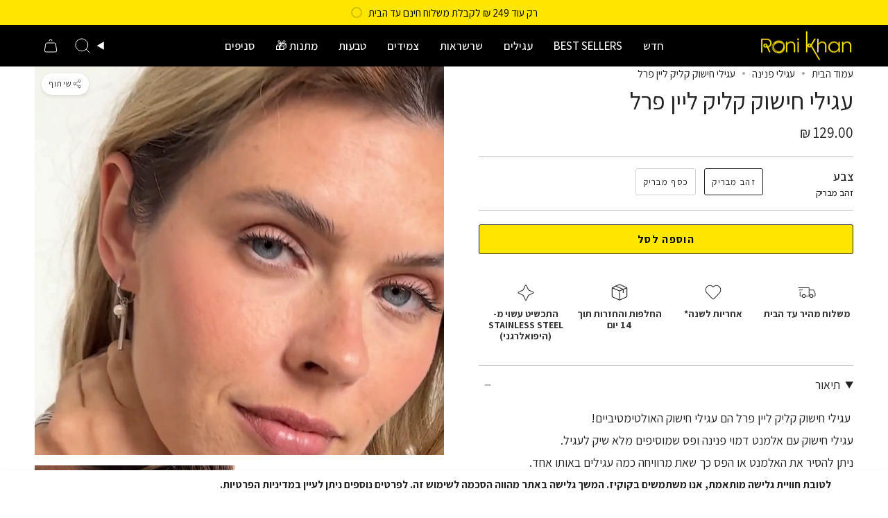

--- FILE ---
content_type: text/html; charset=utf-8
request_url: https://www.ronikhan.com/collections/%D7%A2%D7%92%D7%99%D7%9C%D7%99-%D7%A4%D7%A0%D7%99%D7%A0%D7%94/products/%D7%A2%D7%92%D7%99%D7%9C%D7%99-%D7%97%D7%99%D7%A9%D7%95%D7%A7-%D7%A7%D7%9C%D7%99%D7%A7-%D7%9C%D7%99%D7%99%D7%9F-%D7%A4%D7%A8%D7%9C
body_size: 61419
content:
<!doctype html>
<html class="no-js no-touch supports-no-cookies" lang="he" dir = "rtl">
<head>
  <meta charset="UTF-8">
  <meta http-equiv="X-UA-Compatible" content="IE=edge">
  <meta name="viewport" content="width=device-width, initial-scale=1.0">
  <meta name="theme-color" content="#212121">

  <!-- Added/Changed Code Below here -->
   <link rel="canonical" href="https://www.ronikhan.com/products/%d7%a2%d7%92%d7%99%d7%9c%d7%99-%d7%97%d7%99%d7%a9%d7%95%d7%a7-%d7%a7%d7%9c%d7%99%d7%a7-%d7%9c%d7%99%d7%99%d7%9f-%d7%a4%d7%a8%d7%9c" /> 
  
 <!-- Google Verification Tag - Start --><meta name="google-site-verification" content="25__2mFTIEpK5ZK29NJgSUj8Rk_4bfc7P-aEJeWgUKI" /><!-- Google Verification Tag - End -->


<!-- Google Tag Manager -->
<script>(function(w,d,s,l,i){w[l]=w[l]||[];w[l].push({'gtm.start':
new Date().getTime(),event:'gtm.js'});var f=d.getElementsByTagName(s)[0],
j=d.createElement(s),dl=l!='dataLayer'?'&l='+l:'';j.async=true;j.src=
'https://www.googletagmanager.com/gtm.js?id='+i+dl;f.parentNode.insertBefore(j,f);
})(window,document,'script','dataLayer','GTM-W6N8VNB');</script>
<!-- End Google Tag Manager -->



    <!-- Added/Changed Code Above here -->

  <!-- ======================= Broadcast Theme V5.6.0 ========================= -->

  <link href="//www.ronikhan.com/cdn/shop/t/56/assets/theme.css?v=49421451735828477581763840014" as="style" rel="preload">
  <link href="//www.ronikhan.com/cdn/shop/t/56/assets/custom.css?v=148413073145563760171722953497" as="style" rel="preload">
  <link href="//www.ronikhan.com/cdn/shop/t/56/assets/vendor.js?v=152754676678534273481722839529" as="script" rel="preload">
  <link href="//www.ronikhan.com/cdn/shop/t/56/assets/custom.js?v=150081849665092456071722839529" as="script" rel="preload">
  
  <link href="//www.ronikhan.com/cdn/shop/t/56/assets/theme.dev.js?v=141533337714732622631722839529" as="script" rel="preload">

    <link rel="icon" type="image/png" href="//www.ronikhan.com/cdn/shop/files/roni-kahn-fav.png?crop=center&height=32&v=1722768967&width=32">
  

  <!-- Title and description ================================================ -->
  
  <title>
    
    עגילי חישוק קליק ליין פרל
    
    
    
      &ndash; Roni Khan
    
  </title>

  
    <meta name="description" content=" עגילי חישוק קליק ליין פרל הם עגילי חישוק האולטימטיביים! עגילי חישוק עם אלמנט דמוי פנינה ופס שמוסיפים מלא שיק לעגיל. ניתן להסיר את האלמנט או הפס כך שאת מרוויחה כמה עגילים באותו אחד. מידות: אורך 3.5, רוחב 1.5 ס&quot;מ.">
  

  <meta property="og:site_name" content="Roni Khan">
<meta property="og:url" content="https://www.ronikhan.com/products/%d7%a2%d7%92%d7%99%d7%9c%d7%99-%d7%97%d7%99%d7%a9%d7%95%d7%a7-%d7%a7%d7%9c%d7%99%d7%a7-%d7%9c%d7%99%d7%99%d7%9f-%d7%a4%d7%a8%d7%9c">
<meta property="og:title" content="עגילי חישוק קליק ליין פרל">
<meta property="og:type" content="product">
<meta property="og:description" content=" עגילי חישוק קליק ליין פרל הם עגילי חישוק האולטימטיביים! עגילי חישוק עם אלמנט דמוי פנינה ופס שמוסיפים מלא שיק לעגיל. ניתן להסיר את האלמנט או הפס כך שאת מרוויחה כמה עגילים באותו אחד. מידות: אורך 3.5, רוחב 1.5 ס&quot;מ."><meta property="og:image" content="http://www.ronikhan.com/cdn/shop/files/preview_images/32894dd012d945cda0b6082988378cef.thumbnail.0000000000.jpg?v=1752501649">
  <meta property="og:image:secure_url" content="https://www.ronikhan.com/cdn/shop/files/preview_images/32894dd012d945cda0b6082988378cef.thumbnail.0000000000.jpg?v=1752501649">
  <meta property="og:image:width" content="1080">
  <meta property="og:image:height" content="1080"><meta property="og:price:amount" content="129.00">
  <meta property="og:price:currency" content="ILS"><meta name="twitter:card" content="summary_large_image">
<meta name="twitter:title" content="עגילי חישוק קליק ליין פרל">
<meta name="twitter:description" content=" עגילי חישוק קליק ליין פרל הם עגילי חישוק האולטימטיביים! עגילי חישוק עם אלמנט דמוי פנינה ופס שמוסיפים מלא שיק לעגיל. ניתן להסיר את האלמנט או הפס כך שאת מרוויחה כמה עגילים באותו אחד. מידות: אורך 3.5, רוחב 1.5 ס&quot;מ.">

  <!-- CSS ================================================================== -->
  <style data-shopify>
@font-face {
  font-family: Assistant;
  font-weight: 400;
  font-style: normal;
  font-display: swap;
  src: url("//www.ronikhan.com/cdn/fonts/assistant/assistant_n4.9120912a469cad1cc292572851508ca49d12e768.woff2") format("woff2"),
       url("//www.ronikhan.com/cdn/fonts/assistant/assistant_n4.6e9875ce64e0fefcd3f4446b7ec9036b3ddd2985.woff") format("woff");
}

    @font-face {
  font-family: Assistant;
  font-weight: 400;
  font-style: normal;
  font-display: swap;
  src: url("//www.ronikhan.com/cdn/fonts/assistant/assistant_n4.9120912a469cad1cc292572851508ca49d12e768.woff2") format("woff2"),
       url("//www.ronikhan.com/cdn/fonts/assistant/assistant_n4.6e9875ce64e0fefcd3f4446b7ec9036b3ddd2985.woff") format("woff");
}

    @font-face {
  font-family: Figtree;
  font-weight: 400;
  font-style: normal;
  font-display: swap;
  src: url("//www.ronikhan.com/cdn/fonts/figtree/figtree_n4.3c0838aba1701047e60be6a99a1b0a40ce9b8419.woff2") format("woff2"),
       url("//www.ronikhan.com/cdn/fonts/figtree/figtree_n4.c0575d1db21fc3821f17fd6617d3dee552312137.woff") format("woff");
}


    
      @font-face {
  font-family: Assistant;
  font-weight: 500;
  font-style: normal;
  font-display: swap;
  src: url("//www.ronikhan.com/cdn/fonts/assistant/assistant_n5.26caedc0c0f332f957d0fb6b24adee050844cce5.woff2") format("woff2"),
       url("//www.ronikhan.com/cdn/fonts/assistant/assistant_n5.d09f0488bf8aadd48534c94ac3f185fbc9ddb168.woff") format("woff");
}

    

    
      @font-face {
  font-family: Assistant;
  font-weight: 500;
  font-style: normal;
  font-display: swap;
  src: url("//www.ronikhan.com/cdn/fonts/assistant/assistant_n5.26caedc0c0f332f957d0fb6b24adee050844cce5.woff2") format("woff2"),
       url("//www.ronikhan.com/cdn/fonts/assistant/assistant_n5.d09f0488bf8aadd48534c94ac3f185fbc9ddb168.woff") format("woff");
}

    

    
    

    

    
  </style>

  
<style data-shopify>

:root {--scrollbar-width: 0px;





--COLOR-VIDEO-BG: #f2f2f2;
--COLOR-BG-BRIGHTER: #f2f2f2;--COLOR-BG: #ffffff;--COLOR-BG-ALPHA-25: rgba(255, 255, 255, 0.25);
--COLOR-BG-TRANSPARENT: rgba(255, 255, 255, 0);
--COLOR-BG-SECONDARY: #f7f9fa;
--COLOR-BG-SECONDARY-LIGHTEN: #ffffff;
--COLOR-BG-RGB: 255, 255, 255;

--COLOR-TEXT-DARK: #000000;
--COLOR-TEXT: #212121;
--COLOR-TEXT-LIGHT: #646464;


/* === Opacity shades of grey ===*/
--COLOR-A5:  rgba(33, 33, 33, 0.05);
--COLOR-A10: rgba(33, 33, 33, 0.1);
--COLOR-A15: rgba(33, 33, 33, 0.15);
--COLOR-A20: rgba(33, 33, 33, 0.2);
--COLOR-A25: rgba(33, 33, 33, 0.25);
--COLOR-A30: rgba(33, 33, 33, 0.3);
--COLOR-A35: rgba(33, 33, 33, 0.35);
--COLOR-A40: rgba(33, 33, 33, 0.4);
--COLOR-A45: rgba(33, 33, 33, 0.45);
--COLOR-A50: rgba(33, 33, 33, 0.5);
--COLOR-A55: rgba(33, 33, 33, 0.55);
--COLOR-A60: rgba(33, 33, 33, 0.6);
--COLOR-A65: rgba(33, 33, 33, 0.65);
--COLOR-A70: rgba(33, 33, 33, 0.7);
--COLOR-A75: rgba(33, 33, 33, 0.75);
--COLOR-A80: rgba(33, 33, 33, 0.8);
--COLOR-A85: rgba(33, 33, 33, 0.85);
--COLOR-A90: rgba(33, 33, 33, 0.9);
--COLOR-A95: rgba(33, 33, 33, 0.95);

--COLOR-BORDER: rgb(184, 187, 188);
--COLOR-BORDER-LIGHT: #d4d6d7;
--COLOR-BORDER-HAIRLINE: #f7f7f7;
--COLOR-BORDER-DARK: #84898a;/* === Bright color ===*/
--COLOR-PRIMARY: #212121;
--COLOR-PRIMARY-HOVER: #000000;
--COLOR-PRIMARY-FADE: rgba(33, 33, 33, 0.05);
--COLOR-PRIMARY-FADE-HOVER: rgba(33, 33, 33, 0.1);
--COLOR-PRIMARY-LIGHT: #855656;--COLOR-PRIMARY-OPPOSITE: #ffffff;



/* === link Color ===*/
--COLOR-LINK: #212121;
--COLOR-LINK-HOVER: rgba(33, 33, 33, 0.7);
--COLOR-LINK-FADE: rgba(33, 33, 33, 0.05);
--COLOR-LINK-FADE-HOVER: rgba(33, 33, 33, 0.1);--COLOR-LINK-OPPOSITE: #ffffff;


/* === Product grid sale tags ===*/
--COLOR-SALE-BG: #f9dee5;
--COLOR-SALE-TEXT: #af7b88;

/* === Product grid badges ===*/
--COLOR-BADGE-BG: #f7f9fa;
--COLOR-BADGE-TEXT: #212121;

/* === Product sale color ===*/
--COLOR-SALE: #d20000;

/* === Gray background on Product grid items ===*/--filter-bg: 1.0;/* === Helper colors for form error states ===*/
--COLOR-ERROR: #721C24;
--COLOR-ERROR-BG: #F8D7DA;
--COLOR-ERROR-BORDER: #F5C6CB;



  --RADIUS: 3px;
  --RADIUS-SELECT: 3px;

--COLOR-HEADER-BG: #ffffff;--COLOR-HEADER-BG-TRANSPARENT: rgba(255, 255, 255, 0);
--COLOR-HEADER-LINK: #ffffff;
--COLOR-HEADER-LINK-HOVER: rgba(255, 255, 255, 0.7);

--COLOR-MENU-BG: #000000;
--COLOR-MENU-LINK: #ffffff;
--COLOR-MENU-LINK-HOVER: rgba(255, 255, 255, 0.7);
--COLOR-SUBMENU-BG: #000000;
--COLOR-SUBMENU-LINK: #ffffff;
--COLOR-SUBMENU-LINK-HOVER: rgba(255, 255, 255, 0.7);
--COLOR-SUBMENU-TEXT-LIGHT: #b3b3b3;
--COLOR-MENU-TRANSPARENT: #ffffff;
--COLOR-MENU-TRANSPARENT-HOVER: rgba(255, 255, 255, 0.7);--COLOR-FOOTER-BG: #212121;
--COLOR-FOOTER-BG-HAIRLINE: #292929;
--COLOR-FOOTER-TEXT: #f7f9fa;
--COLOR-FOOTER-TEXT-A35: rgba(247, 249, 250, 0.35);
--COLOR-FOOTER-TEXT-A75: rgba(247, 249, 250, 0.75);
--COLOR-FOOTER-LINK: #f7f9fa;
--COLOR-FOOTER-LINK-HOVER: rgba(247, 249, 250, 0.7);
--COLOR-FOOTER-BORDER: #f7f9fa;

--TRANSPARENT: rgba(255, 255, 255, 0);

/* === Default overlay opacity ===*/
--overlay-opacity: 0;
--underlay-opacity: 1;
--underlay-bg: rgba(0,0,0,0.4);

/* === Custom Cursor ===*/
--ICON-ZOOM-IN: url( "//www.ronikhan.com/cdn/shop/t/56/assets/icon-zoom-in.svg?v=182473373117644429561722839529" );
--ICON-ZOOM-OUT: url( "//www.ronikhan.com/cdn/shop/t/56/assets/icon-zoom-out.svg?v=101497157853986683871722839529" );

/* === Custom Icons ===*/


  
  --ICON-ADD-BAG: url( "//www.ronikhan.com/cdn/shop/t/56/assets/icon-add-bag.svg?v=23763382405227654651722839529" );
  --ICON-ADD-CART: url( "//www.ronikhan.com/cdn/shop/t/56/assets/icon-add-cart.svg?v=3962293684743587821722839529" );
  --ICON-ARROW-LEFT: url( "//www.ronikhan.com/cdn/shop/t/56/assets/icon-arrow-left.svg?v=136066145774695772731722839529" );
  --ICON-ARROW-RIGHT: url( "//www.ronikhan.com/cdn/shop/t/56/assets/icon-arrow-right.svg?v=150928298113663093401722839529" );
  --ICON-SELECT: url("//www.ronikhan.com/cdn/shop/t/56/assets/icon-select.svg?v=167170173659852274001722839529");


--PRODUCT-GRID-ASPECT-RATIO: 120.0%;

/* === Typography ===*/
--FONT-WEIGHT-BODY: 400;
--FONT-WEIGHT-BODY-BOLD: 500;

--FONT-STACK-BODY: Assistant, sans-serif;
--FONT-STYLE-BODY: normal;
--FONT-STYLE-BODY-ITALIC: ;
--FONT-ADJUST-BODY: 1.1;

--LETTER-SPACING-BODY: 0.0em;

--FONT-WEIGHT-HEADING: 400;
--FONT-WEIGHT-HEADING-BOLD: 500;

--FONT-UPPERCASE-HEADING: none;
--LETTER-SPACING-HEADING: 0.0em;

--FONT-STACK-HEADING: Assistant, sans-serif;
--FONT-STYLE-HEADING: normal;
--FONT-STYLE-HEADING-ITALIC: ;
--FONT-ADJUST-HEADING: 1.3;

--FONT-WEIGHT-SUBHEADING: 400;
--FONT-WEIGHT-SUBHEADING-BOLD: 500;

--FONT-STACK-SUBHEADING: Assistant, sans-serif;
--FONT-STYLE-SUBHEADING: normal;
--FONT-STYLE-SUBHEADING-ITALIC: ;
--FONT-ADJUST-SUBHEADING: 1.2;

--FONT-UPPERCASE-SUBHEADING: uppercase;
--LETTER-SPACING-SUBHEADING: 0.1em;

--FONT-STACK-NAV: Assistant, sans-serif;
--FONT-STYLE-NAV: normal;
--FONT-STYLE-NAV-ITALIC: ;
--FONT-ADJUST-NAV: 1.2;

--FONT-WEIGHT-NAV: 400;
--FONT-WEIGHT-NAV-BOLD: 500;

--LETTER-SPACING-NAV: 0.0em;

--FONT-SIZE-BASE: 1.1rem;
--FONT-SIZE-BASE-PERCENT: 1.1;

/* === Parallax ===*/
--PARALLAX-STRENGTH-MIN: 120.0%;
--PARALLAX-STRENGTH-MAX: 130.0%;--COLUMNS: 4;
--COLUMNS-MEDIUM: 3;
--COLUMNS-SMALL: 2;
--COLUMNS-MOBILE: 1;--LAYOUT-OUTER: 50px;
  --LAYOUT-GUTTER: 32px;
  --LAYOUT-OUTER-MEDIUM: 30px;
  --LAYOUT-GUTTER-MEDIUM: 22px;
  --LAYOUT-OUTER-SMALL: 16px;
  --LAYOUT-GUTTER-SMALL: 16px;--base-animation-delay: 0ms;
--line-height-normal: 1.375; /* Equals to line-height: normal; */--SIDEBAR-WIDTH: 288px;
  --SIDEBAR-WIDTH-MEDIUM: 258px;--DRAWER-WIDTH: 380px;--ICON-STROKE-WIDTH: 1px;/* === Button General ===*/
--BTN-FONT-STACK: Figtree, sans-serif;
--BTN-FONT-WEIGHT: 400;
--BTN-FONT-STYLE: normal;
--BTN-FONT-SIZE: 13px;

--BTN-LETTER-SPACING: 0.1em;
--BTN-UPPERCASE: uppercase;
--BTN-TEXT-ARROW-OFFSET: -1px;

/* === Button Primary ===*/
--BTN-PRIMARY-BORDER-COLOR: #212121;
--BTN-PRIMARY-BG-COLOR: #212121;
--BTN-PRIMARY-TEXT-COLOR: #ffffff;


  --BTN-PRIMARY-BG-COLOR-BRIGHTER: #3b3b3b;


/* === Button Secondary ===*/
--BTN-SECONDARY-BORDER-COLOR: #000000;
--BTN-SECONDARY-BG-COLOR: #fee600;
--BTN-SECONDARY-TEXT-COLOR: #000000;


  --BTN-SECONDARY-BG-COLOR-BRIGHTER: #e5cf00;


/* === Button White ===*/
--TEXT-BTN-BORDER-WHITE: #fff;
--TEXT-BTN-BG-WHITE: #fff;
--TEXT-BTN-WHITE: #000;
--TEXT-BTN-BG-WHITE-BRIGHTER: #f2f2f2;

/* === Button Black ===*/
--TEXT-BTN-BG-BLACK: #000;
--TEXT-BTN-BORDER-BLACK: #000;
--TEXT-BTN-BLACK: #fff;
--TEXT-BTN-BG-BLACK-BRIGHTER: #1a1a1a;

/* === Default Cart Gradient ===*/

--FREE-SHIPPING-GRADIENT: linear-gradient(to right, var(--COLOR-PRIMARY-LIGHT) 0%, var(--COLOR-PRIMARY) 100%);

/* === Swatch Size ===*/
--swatch-size-filters: calc(1.15rem * var(--FONT-ADJUST-BODY));
--swatch-size-product: calc(2.2rem * var(--FONT-ADJUST-BODY));
}

/* === Backdrop ===*/
::backdrop {
  --underlay-opacity: 1;
  --underlay-bg: rgba(0,0,0,0.4);
}
</style>


  <link href="//www.ronikhan.com/cdn/shop/t/56/assets/theme.css?v=49421451735828477581763840014" rel="stylesheet" type="text/css" media="all" />
<link href="//www.ronikhan.com/cdn/shop/t/56/assets/swatches.css?v=157844926215047500451722839529" as="style" rel="preload">
    <link href="//www.ronikhan.com/cdn/shop/t/56/assets/swatches.css?v=157844926215047500451722839529" rel="stylesheet" type="text/css" media="all" />
<style data-shopify>.swatches {
    --black: #000000;--white: #fafafa;--blank: url(//www.ronikhan.com/cdn/shop/files/blank_small.png?v=33576);
  }</style>
<script>
    if (window.navigator.userAgent.indexOf('MSIE ') > 0 || window.navigator.userAgent.indexOf('Trident/') > 0) {
      document.documentElement.className = document.documentElement.className + ' ie';

      var scripts = document.getElementsByTagName('script')[0];
      var polyfill = document.createElement("script");
      polyfill.defer = true;
      polyfill.src = "//www.ronikhan.com/cdn/shop/t/56/assets/ie11.js?v=144489047535103983231722839529";

      scripts.parentNode.insertBefore(polyfill, scripts);
    } else {
      document.documentElement.className = document.documentElement.className.replace('no-js', 'js');
    }

    document.documentElement.style.setProperty('--scrollbar-width', `${getScrollbarWidth()}px`);

    function getScrollbarWidth() {
      // Creating invisible container
      const outer = document.createElement('div');
      outer.style.visibility = 'hidden';
      outer.style.overflow = 'scroll'; // forcing scrollbar to appear
      outer.style.msOverflowStyle = 'scrollbar'; // needed for WinJS apps
      document.documentElement.appendChild(outer);

      // Creating inner element and placing it in the container
      const inner = document.createElement('div');
      outer.appendChild(inner);

      // Calculating difference between container's full width and the child width
      const scrollbarWidth = outer.offsetWidth - inner.offsetWidth;

      // Removing temporary elements from the DOM
      outer.parentNode.removeChild(outer);

      return scrollbarWidth;
    }

    let root = '/';
    if (root[root.length - 1] !== '/') {
      root = root + '/';
    }

    window.theme = {
      routes: {
        root: root,
        cart_url: '/cart',
        cart_add_url: '/cart/add',
        cart_change_url: '/cart/change',
        product_recommendations_url: '/recommendations/products',
        predictive_search_url: '/search/suggest',
        addresses_url: '/account/addresses'
      },
      assets: {
        photoswipe: '//www.ronikhan.com/cdn/shop/t/56/assets/photoswipe.js?v=107231428673748242211722839529',
        smoothscroll: '//www.ronikhan.com/cdn/shop/t/56/assets/smoothscroll.js?v=37906625415260927261722839529',
      },
      strings: {
        addToCart: "הוספה לסל",
        cartAcceptanceError: "את צריכה לאשר את תנאי השימוש שלנו.",
        soldOut: "אזל מהמלאי",
        from: "החל מ",
        preOrder: "PRE ORDER",
        sale: "SALE",
        subscription: "Subscription",
        unavailable: "לא זמין",
        unitPrice: "מחיר ליחידה",
        unitPriceSeparator: "לכל",
        shippingCalcSubmitButton: "מחשב משלוח",
        shippingCalcSubmitButtonDisabled: "מחשב....",
        selectValue: "בחרי אפשרות",
        selectColor: "בחרי צבע",
        oneColor: "צבע",
        otherColor: "צבעים",
        upsellAddToCart: "הוספה לסל",
        free: "חינם",
        swatchesColor: "צבע",
        sku: "מק\u0026quot;ט",
      },
      settings: {
        cartType: "drawer",
        customerLoggedIn: null ? true : false,
        enableQuickAdd: true,
        enableAnimations: true,
        variantOnSale: true,
        collectionSwatchStyle: "text-slider",
      },
      sliderArrows: {
        prev: '<button type="button" class="slider__button slider__button--prev" data-button-arrow data-button-prev>' + "הקודם" + '</button>',
        next: '<button type="button" class="slider__button slider__button--next" data-button-arrow data-button-next>' + "הבא" + '</button>',
      },
      moneyFormat: false ? "{{amount}} ₪" : "{{amount}} ₪",
      moneyWithoutCurrencyFormat: "{{amount}} ₪",
      moneyWithCurrencyFormat: "{{amount}} ₪",
      subtotal: 0,
      info: {
        name: 'broadcast'
      },
      version: '5.6.0'
    };

    let windowInnerHeight = window.innerHeight;
    document.documentElement.style.setProperty('--full-height', `${windowInnerHeight}px`);
    document.documentElement.style.setProperty('--three-quarters', `${windowInnerHeight * 0.75}px`);
    document.documentElement.style.setProperty('--two-thirds', `${windowInnerHeight * 0.66}px`);
    document.documentElement.style.setProperty('--one-half', `${windowInnerHeight * 0.5}px`);
    document.documentElement.style.setProperty('--one-third', `${windowInnerHeight * 0.33}px`);
    document.documentElement.style.setProperty('--one-fifth', `${windowInnerHeight * 0.2}px`);
  </script>

  

  <!-- Theme Javascript ============================================================== -->
  <script src="//www.ronikhan.com/cdn/shop/t/56/assets/vendor.js?v=152754676678534273481722839529" defer="defer"></script>
  <script src="//www.ronikhan.com/cdn/shop/t/56/assets/theme.dev.js?v=141533337714732622631722839529" defer="defer"></script><!-- Shopify app scripts =========================================================== -->

  <script>window.performance && window.performance.mark && window.performance.mark('shopify.content_for_header.start');</script><meta name="google-site-verification" content="hf2TO2Zc2cZiTXhbaZ846KJjH2tIMo1vIwIKpVmGSv4">
<meta id="shopify-digital-wallet" name="shopify-digital-wallet" content="/36607033475/digital_wallets/dialog">
<link rel="alternate" type="application/json+oembed" href="https://www.ronikhan.com/products/%d7%a2%d7%92%d7%99%d7%9c%d7%99-%d7%97%d7%99%d7%a9%d7%95%d7%a7-%d7%a7%d7%9c%d7%99%d7%a7-%d7%9c%d7%99%d7%99%d7%9f-%d7%a4%d7%a8%d7%9c.oembed">
<script async="async" src="/checkouts/internal/preloads.js?locale=he-IL"></script>
<script id="shopify-features" type="application/json">{"accessToken":"cb3750877c81e19207e0d1233e72f5d3","betas":["rich-media-storefront-analytics"],"domain":"www.ronikhan.com","predictiveSearch":false,"shopId":36607033475,"locale":"he"}</script>
<script>var Shopify = Shopify || {};
Shopify.shop = "roni-khan-jewelry.myshopify.com";
Shopify.locale = "he";
Shopify.currency = {"active":"ILS","rate":"1.0"};
Shopify.country = "IL";
Shopify.theme = {"name":"Roni-Khan\/main - With Boost Women\/Young","id":141069320323,"schema_name":"Broadcast","schema_version":"5.6.0","theme_store_id":null,"role":"main"};
Shopify.theme.handle = "null";
Shopify.theme.style = {"id":null,"handle":null};
Shopify.cdnHost = "www.ronikhan.com/cdn";
Shopify.routes = Shopify.routes || {};
Shopify.routes.root = "/";</script>
<script type="module">!function(o){(o.Shopify=o.Shopify||{}).modules=!0}(window);</script>
<script>!function(o){function n(){var o=[];function n(){o.push(Array.prototype.slice.apply(arguments))}return n.q=o,n}var t=o.Shopify=o.Shopify||{};t.loadFeatures=n(),t.autoloadFeatures=n()}(window);</script>
<script id="shop-js-analytics" type="application/json">{"pageType":"product"}</script>
<script defer="defer" async type="module" src="//www.ronikhan.com/cdn/shopifycloud/shop-js/modules/v2/client.init-shop-cart-sync_BT-GjEfc.en.esm.js"></script>
<script defer="defer" async type="module" src="//www.ronikhan.com/cdn/shopifycloud/shop-js/modules/v2/chunk.common_D58fp_Oc.esm.js"></script>
<script defer="defer" async type="module" src="//www.ronikhan.com/cdn/shopifycloud/shop-js/modules/v2/chunk.modal_xMitdFEc.esm.js"></script>
<script type="module">
  await import("//www.ronikhan.com/cdn/shopifycloud/shop-js/modules/v2/client.init-shop-cart-sync_BT-GjEfc.en.esm.js");
await import("//www.ronikhan.com/cdn/shopifycloud/shop-js/modules/v2/chunk.common_D58fp_Oc.esm.js");
await import("//www.ronikhan.com/cdn/shopifycloud/shop-js/modules/v2/chunk.modal_xMitdFEc.esm.js");

  window.Shopify.SignInWithShop?.initShopCartSync?.({"fedCMEnabled":true,"windoidEnabled":true});

</script>
<script>(function() {
  var isLoaded = false;
  function asyncLoad() {
    if (isLoaded) return;
    isLoaded = true;
    var urls = ["https:\/\/image-optimizer.salessquad.co.uk\/scripts\/tiny_img_not_found_notifier_ca97284674d3ffce6fbbd0bde258a517.js?shop=roni-khan-jewelry.myshopify.com","https:\/\/cdn.shopify.com\/s\/files\/1\/0683\/1371\/0892\/files\/splmn-shopify-prod-August-31.min.js?v=1693985059\u0026shop=roni-khan-jewelry.myshopify.com","\/\/cdn.shopify.com\/proxy\/8b713f5fbba7beb9f633ac25178aedc77b2a32a9c341b8cee00a56158feec152\/d33a6lvgbd0fej.cloudfront.net\/script_tag\/secomapp.scripttag.js?shop=roni-khan-jewelry.myshopify.com\u0026sp-cache-control=cHVibGljLCBtYXgtYWdlPTkwMA","https:\/\/cdn.hextom.com\/js\/eventpromotionbar.js?shop=roni-khan-jewelry.myshopify.com","https:\/\/cdn.hextom.com\/js\/freeshippingbar.js?shop=roni-khan-jewelry.myshopify.com"];
    for (var i = 0; i < urls.length; i++) {
      var s = document.createElement('script');
      s.type = 'text/javascript';
      s.async = true;
      s.src = urls[i];
      var x = document.getElementsByTagName('script')[0];
      x.parentNode.insertBefore(s, x);
    }
  };
  if(window.attachEvent) {
    window.attachEvent('onload', asyncLoad);
  } else {
    window.addEventListener('load', asyncLoad, false);
  }
})();</script>
<script id="__st">var __st={"a":36607033475,"offset":7200,"reqid":"0e5d4731-51e5-4950-97a6-c19271a9808c-1769105112","pageurl":"www.ronikhan.com\/collections\/%D7%A2%D7%92%D7%99%D7%9C%D7%99-%D7%A4%D7%A0%D7%99%D7%A0%D7%94\/products\/%D7%A2%D7%92%D7%99%D7%9C%D7%99-%D7%97%D7%99%D7%A9%D7%95%D7%A7-%D7%A7%D7%9C%D7%99%D7%A7-%D7%9C%D7%99%D7%99%D7%9F-%D7%A4%D7%A8%D7%9C","u":"994d6013ad98","p":"product","rtyp":"product","rid":6603057135747};</script>
<script>window.ShopifyPaypalV4VisibilityTracking = true;</script>
<script id="captcha-bootstrap">!function(){'use strict';const t='contact',e='account',n='new_comment',o=[[t,t],['blogs',n],['comments',n],[t,'customer']],c=[[e,'customer_login'],[e,'guest_login'],[e,'recover_customer_password'],[e,'create_customer']],r=t=>t.map((([t,e])=>`form[action*='/${t}']:not([data-nocaptcha='true']) input[name='form_type'][value='${e}']`)).join(','),a=t=>()=>t?[...document.querySelectorAll(t)].map((t=>t.form)):[];function s(){const t=[...o],e=r(t);return a(e)}const i='password',u='form_key',d=['recaptcha-v3-token','g-recaptcha-response','h-captcha-response',i],f=()=>{try{return window.sessionStorage}catch{return}},m='__shopify_v',_=t=>t.elements[u];function p(t,e,n=!1){try{const o=window.sessionStorage,c=JSON.parse(o.getItem(e)),{data:r}=function(t){const{data:e,action:n}=t;return t[m]||n?{data:e,action:n}:{data:t,action:n}}(c);for(const[e,n]of Object.entries(r))t.elements[e]&&(t.elements[e].value=n);n&&o.removeItem(e)}catch(o){console.error('form repopulation failed',{error:o})}}const l='form_type',E='cptcha';function T(t){t.dataset[E]=!0}const w=window,h=w.document,L='Shopify',v='ce_forms',y='captcha';let A=!1;((t,e)=>{const n=(g='f06e6c50-85a8-45c8-87d0-21a2b65856fe',I='https://cdn.shopify.com/shopifycloud/storefront-forms-hcaptcha/ce_storefront_forms_captcha_hcaptcha.v1.5.2.iife.js',D={infoText:'Protected by hCaptcha',privacyText:'Privacy',termsText:'Terms'},(t,e,n)=>{const o=w[L][v],c=o.bindForm;if(c)return c(t,g,e,D).then(n);var r;o.q.push([[t,g,e,D],n]),r=I,A||(h.body.append(Object.assign(h.createElement('script'),{id:'captcha-provider',async:!0,src:r})),A=!0)});var g,I,D;w[L]=w[L]||{},w[L][v]=w[L][v]||{},w[L][v].q=[],w[L][y]=w[L][y]||{},w[L][y].protect=function(t,e){n(t,void 0,e),T(t)},Object.freeze(w[L][y]),function(t,e,n,w,h,L){const[v,y,A,g]=function(t,e,n){const i=e?o:[],u=t?c:[],d=[...i,...u],f=r(d),m=r(i),_=r(d.filter((([t,e])=>n.includes(e))));return[a(f),a(m),a(_),s()]}(w,h,L),I=t=>{const e=t.target;return e instanceof HTMLFormElement?e:e&&e.form},D=t=>v().includes(t);t.addEventListener('submit',(t=>{const e=I(t);if(!e)return;const n=D(e)&&!e.dataset.hcaptchaBound&&!e.dataset.recaptchaBound,o=_(e),c=g().includes(e)&&(!o||!o.value);(n||c)&&t.preventDefault(),c&&!n&&(function(t){try{if(!f())return;!function(t){const e=f();if(!e)return;const n=_(t);if(!n)return;const o=n.value;o&&e.removeItem(o)}(t);const e=Array.from(Array(32),(()=>Math.random().toString(36)[2])).join('');!function(t,e){_(t)||t.append(Object.assign(document.createElement('input'),{type:'hidden',name:u})),t.elements[u].value=e}(t,e),function(t,e){const n=f();if(!n)return;const o=[...t.querySelectorAll(`input[type='${i}']`)].map((({name:t})=>t)),c=[...d,...o],r={};for(const[a,s]of new FormData(t).entries())c.includes(a)||(r[a]=s);n.setItem(e,JSON.stringify({[m]:1,action:t.action,data:r}))}(t,e)}catch(e){console.error('failed to persist form',e)}}(e),e.submit())}));const S=(t,e)=>{t&&!t.dataset[E]&&(n(t,e.some((e=>e===t))),T(t))};for(const o of['focusin','change'])t.addEventListener(o,(t=>{const e=I(t);D(e)&&S(e,y())}));const B=e.get('form_key'),M=e.get(l),P=B&&M;t.addEventListener('DOMContentLoaded',(()=>{const t=y();if(P)for(const e of t)e.elements[l].value===M&&p(e,B);[...new Set([...A(),...v().filter((t=>'true'===t.dataset.shopifyCaptcha))])].forEach((e=>S(e,t)))}))}(h,new URLSearchParams(w.location.search),n,t,e,['guest_login'])})(!0,!0)}();</script>
<script integrity="sha256-4kQ18oKyAcykRKYeNunJcIwy7WH5gtpwJnB7kiuLZ1E=" data-source-attribution="shopify.loadfeatures" defer="defer" src="//www.ronikhan.com/cdn/shopifycloud/storefront/assets/storefront/load_feature-a0a9edcb.js" crossorigin="anonymous"></script>
<script data-source-attribution="shopify.dynamic_checkout.dynamic.init">var Shopify=Shopify||{};Shopify.PaymentButton=Shopify.PaymentButton||{isStorefrontPortableWallets:!0,init:function(){window.Shopify.PaymentButton.init=function(){};var t=document.createElement("script");t.src="https://www.ronikhan.com/cdn/shopifycloud/portable-wallets/latest/portable-wallets.he.js",t.type="module",document.head.appendChild(t)}};
</script>
<script data-source-attribution="shopify.dynamic_checkout.buyer_consent">
  function portableWalletsHideBuyerConsent(e){var t=document.getElementById("shopify-buyer-consent"),n=document.getElementById("shopify-subscription-policy-button");t&&n&&(t.classList.add("hidden"),t.setAttribute("aria-hidden","true"),n.removeEventListener("click",e))}function portableWalletsShowBuyerConsent(e){var t=document.getElementById("shopify-buyer-consent"),n=document.getElementById("shopify-subscription-policy-button");t&&n&&(t.classList.remove("hidden"),t.removeAttribute("aria-hidden"),n.addEventListener("click",e))}window.Shopify?.PaymentButton&&(window.Shopify.PaymentButton.hideBuyerConsent=portableWalletsHideBuyerConsent,window.Shopify.PaymentButton.showBuyerConsent=portableWalletsShowBuyerConsent);
</script>
<script data-source-attribution="shopify.dynamic_checkout.cart.bootstrap">document.addEventListener("DOMContentLoaded",(function(){function t(){return document.querySelector("shopify-accelerated-checkout-cart, shopify-accelerated-checkout")}if(t())Shopify.PaymentButton.init();else{new MutationObserver((function(e,n){t()&&(Shopify.PaymentButton.init(),n.disconnect())})).observe(document.body,{childList:!0,subtree:!0})}}));
</script>

<script>window.performance && window.performance.mark && window.performance.mark('shopify.content_for_header.end');</script>

   <script type="text/javascript">
    (function(c,l,a,r,i,t,y){
        c[a]=c[a]||function(){(c[a].q=c[a].q||[]).push(arguments)};
        t=l.createElement(r);t.async=1;t.src="https://www.clarity.ms/tag/"+i;
        y=l.getElementsByTagName(r)[0];y.parentNode.insertBefore(t,y);
    })(window, document, "clarity", "script", "ksuu6qruo3");
</script>

<link rel="preload stylesheet" href="//www.ronikhan.com/cdn/shop/t/56/assets/boost-pfs-instant-search.css?v=5117212041384489201722839529" as="style"><link href="//www.ronikhan.com/cdn/shop/t/56/assets/boost-pfs-custom.css?v=152735547766645025751722839529" rel="stylesheet" type="text/css" media="all" />
<style data-id="boost-pfs-style">
    .boost-pfs-filter-option-title-text {}

   .boost-pfs-filter-tree-v .boost-pfs-filter-option-title-text:before {}
    .boost-pfs-filter-tree-v .boost-pfs-filter-option.boost-pfs-filter-option-collapsed .boost-pfs-filter-option-title-text:before {}
    .boost-pfs-filter-tree-h .boost-pfs-filter-option-title-heading:before {}

    .boost-pfs-filter-refine-by .boost-pfs-filter-option-title h3 {}

    .boost-pfs-filter-option-content .boost-pfs-filter-option-item-list .boost-pfs-filter-option-item button,
    .boost-pfs-filter-option-content .boost-pfs-filter-option-item-list .boost-pfs-filter-option-item .boost-pfs-filter-button,
    .boost-pfs-filter-option-range-amount input,
    .boost-pfs-filter-tree-v .boost-pfs-filter-refine-by .boost-pfs-filter-refine-by-items .refine-by-item,
    .boost-pfs-filter-refine-by-wrapper-v .boost-pfs-filter-refine-by .boost-pfs-filter-refine-by-items .refine-by-item,
    .boost-pfs-filter-refine-by .boost-pfs-filter-option-title,
    .boost-pfs-filter-refine-by .boost-pfs-filter-refine-by-items .refine-by-item>a,
    .boost-pfs-filter-refine-by>span,
    .boost-pfs-filter-clear,
    .boost-pfs-filter-clear-all{}
    .boost-pfs-filter-tree-h .boost-pfs-filter-pc .boost-pfs-filter-refine-by-items .refine-by-item .boost-pfs-filter-clear .refine-by-type,
    .boost-pfs-filter-refine-by-wrapper-h .boost-pfs-filter-pc .boost-pfs-filter-refine-by-items .refine-by-item .boost-pfs-filter-clear .refine-by-type {}

    .boost-pfs-filter-option-multi-level-collections .boost-pfs-filter-option-multi-level-list .boost-pfs-filter-option-item .boost-pfs-filter-button-arrow .boost-pfs-arrow:before,
    .boost-pfs-filter-option-multi-level-tag .boost-pfs-filter-option-multi-level-list .boost-pfs-filter-option-item .boost-pfs-filter-button-arrow .boost-pfs-arrow:before {}

    .boost-pfs-filter-refine-by-wrapper-v .boost-pfs-filter-refine-by .boost-pfs-filter-refine-by-items .refine-by-item .boost-pfs-filter-clear:after,
    .boost-pfs-filter-refine-by-wrapper-v .boost-pfs-filter-refine-by .boost-pfs-filter-refine-by-items .refine-by-item .boost-pfs-filter-clear:before,
    .boost-pfs-filter-tree-v .boost-pfs-filter-refine-by .boost-pfs-filter-refine-by-items .refine-by-item .boost-pfs-filter-clear:after,
    .boost-pfs-filter-tree-v .boost-pfs-filter-refine-by .boost-pfs-filter-refine-by-items .refine-by-item .boost-pfs-filter-clear:before,
    .boost-pfs-filter-refine-by-wrapper-h .boost-pfs-filter-pc .boost-pfs-filter-refine-by-items .refine-by-item .boost-pfs-filter-clear:after,
    .boost-pfs-filter-refine-by-wrapper-h .boost-pfs-filter-pc .boost-pfs-filter-refine-by-items .refine-by-item .boost-pfs-filter-clear:before,
    .boost-pfs-filter-tree-h .boost-pfs-filter-pc .boost-pfs-filter-refine-by-items .refine-by-item .boost-pfs-filter-clear:after,
    .boost-pfs-filter-tree-h .boost-pfs-filter-pc .boost-pfs-filter-refine-by-items .refine-by-item .boost-pfs-filter-clear:before {}
    .boost-pfs-filter-option-range-slider .noUi-value-horizontal {}

    .boost-pfs-filter-tree-mobile-button button,
    .boost-pfs-filter-top-sorting-mobile button {}
    .boost-pfs-filter-top-sorting-mobile button>span:after {}
  </style>




  

<script type="application/ld+json">
{
  "@context": "https://schema.org",
  "@type": "Organization",
  "name": "Roni Khan Jewelry",
  "alternateName": "רוני קהאן תכשיטים",
  "url": "https://www.ronikhan.com",
  "logo": "https://cdn.shopify.com/s/files/1/0366/0703/3475/files/Logo-Rectangle.png?v=1719055675",
  "email": "Ronikhanisrael@gmail.com",
  "description": "רשת תכשיטים ישראלית בפריסה ארצית המציעה מבחר ענק של תכשיטי Stainless Steel עמידים במים ותכשיטי אופנה במחירים נגישים שכיף לקנות. הרשת מספקת חווית קנייה איכותית עם משלוח מהיר עד הבית ושנה אחריות מלאה על כל התכשיטים.",
  "foundingDate": "2016",
  "address": {
    "@type": "PostalAddress",
    "addressCountry": "IL",
    "addressLocality": "Israel"
  },
  "sameAs": [
    "https://www.instagram.com/ronikhanisrael/",
    "https://www.facebook.com/Ronikhanisrael",
    "https://www.tiktok.com/@ronikhanisrael"
  ]
}
</script>



<script type="application/ld+json">
{
  "@context": "https://schema.org",
  "@type": "WebSite",
  "url": "https://www.ronikhan.com/",
  "potentialAction": {
    "@type": "SearchAction",
    "target": "https://www.ronikhan.com/search?q={search_term_string}",
    "query-input": "required name=search_term_string"
  }
}
</script>


<script type="application/ld+json">
{
  "@context": "https://schema.org",
  "@type": "BreadcrumbList",
  "itemListElement": [
    {
      "@type": "ListItem",
      "position": 1,
      "name": "דף הבית",
      "item": "https://www.ronikhan.com"
    }
,{
          "@type": "ListItem",
          "position": 2,
          "name": "עגילים Stainless Steel",
          "item": "https://www.ronikhan.com/collections/עגילים-קלאסיים-לצעירות"
        },{
        "@type": "ListItem",
        "position": 3,
        "name": "עגילי חישוק קליק ליין פרל",
        "item": "https://www.ronikhan.com/products/%D7%A2%D7%92%D7%99%D7%9C%D7%99-%D7%97%D7%99%D7%A9%D7%95%D7%A7-%D7%A7%D7%9C%D7%99%D7%A7-%D7%9C%D7%99%D7%99%D7%9F-%D7%A4%D7%A8%D7%9C"
      }]
}
</script>




<!-- BEGIN app block: shopify://apps/instafeed/blocks/head-block/c447db20-095d-4a10-9725-b5977662c9d5 --><link rel="preconnect" href="https://cdn.nfcube.com/">
<link rel="preconnect" href="https://scontent.cdninstagram.com/">


  <script>
    document.addEventListener('DOMContentLoaded', function () {
      let instafeedScript = document.createElement('script');

      
        instafeedScript.src = 'https://cdn.nfcube.com/instafeed-7109ac1a2afc2417fff705393b52c5d3.js';
      

      document.body.appendChild(instafeedScript);
    });
  </script>





<!-- END app block --><!-- BEGIN app block: shopify://apps/klaviyo-email-marketing-sms/blocks/klaviyo-onsite-embed/2632fe16-c075-4321-a88b-50b567f42507 -->












  <script async src="https://static.klaviyo.com/onsite/js/Widvd3/klaviyo.js?company_id=Widvd3"></script>
  <script>!function(){if(!window.klaviyo){window._klOnsite=window._klOnsite||[];try{window.klaviyo=new Proxy({},{get:function(n,i){return"push"===i?function(){var n;(n=window._klOnsite).push.apply(n,arguments)}:function(){for(var n=arguments.length,o=new Array(n),w=0;w<n;w++)o[w]=arguments[w];var t="function"==typeof o[o.length-1]?o.pop():void 0,e=new Promise((function(n){window._klOnsite.push([i].concat(o,[function(i){t&&t(i),n(i)}]))}));return e}}})}catch(n){window.klaviyo=window.klaviyo||[],window.klaviyo.push=function(){var n;(n=window._klOnsite).push.apply(n,arguments)}}}}();</script>

  
    <script id="viewed_product">
      if (item == null) {
        var _learnq = _learnq || [];

        var MetafieldReviews = null
        var MetafieldYotpoRating = null
        var MetafieldYotpoCount = null
        var MetafieldLooxRating = null
        var MetafieldLooxCount = null
        var okendoProduct = null
        var okendoProductReviewCount = null
        var okendoProductReviewAverageValue = null
        try {
          // The following fields are used for Customer Hub recently viewed in order to add reviews.
          // This information is not part of __kla_viewed. Instead, it is part of __kla_viewed_reviewed_items
          MetafieldReviews = {};
          MetafieldYotpoRating = null
          MetafieldYotpoCount = null
          MetafieldLooxRating = null
          MetafieldLooxCount = null

          okendoProduct = null
          // If the okendo metafield is not legacy, it will error, which then requires the new json formatted data
          if (okendoProduct && 'error' in okendoProduct) {
            okendoProduct = null
          }
          okendoProductReviewCount = okendoProduct ? okendoProduct.reviewCount : null
          okendoProductReviewAverageValue = okendoProduct ? okendoProduct.reviewAverageValue : null
        } catch (error) {
          console.error('Error in Klaviyo onsite reviews tracking:', error);
        }

        var item = {
          Name: "עגילי חישוק קליק ליין פרל",
          ProductID: 6603057135747,
          Categories: ["Best Sellers - תכשיטי STAINLESS STEEL","Boost All","FB_Feed","Stainless Steel - סטיינלס סטיל","TikTok Best Sellers","TikTok Collection","TikTok Earrings","TikTok New In","התכשיטים החדשים ביותר - הכל","התכשיטים הנמכרים ביותר \/ Best Sellers","חדש - STAINLESS STEEL","כל התכשיטים","כל התכשיטים - עד 199 ש\"ח","מתנות למורות ולגננות","מתנות עד 199 ש\"ח","נערות - TEENS","עגילי חישוק","עגילי חישוק - Stainless Steel (קלאסי\/צעירות)","עגילי פנינה","עגילי פנינה - Stainless Steel (קלאסי\/צעירות)","עגילים - STAINLESS STEEL","עגילים - הכל","עגילים לנערות","עגילים סטיינלס סטיל | עגילים STAINLESS STEEL","פנינה - Pearl","שרשראות ועגילים","תכשיטים עדינים וקלאסיים"],
          ImageURL: "https://www.ronikhan.com/cdn/shop/products/MG_3151-592275_grande.jpg?v=1752501653",
          URL: "https://www.ronikhan.com/products/%d7%a2%d7%92%d7%99%d7%9c%d7%99-%d7%97%d7%99%d7%a9%d7%95%d7%a7-%d7%a7%d7%9c%d7%99%d7%a7-%d7%9c%d7%99%d7%99%d7%9f-%d7%a4%d7%a8%d7%9c",
          Brand: "Roni Khan",
          Price: "129.00 ₪",
          Value: "129.00",
          CompareAtPrice: "0.00 ₪"
        };
        _learnq.push(['track', 'Viewed Product', item]);
        _learnq.push(['trackViewedItem', {
          Title: item.Name,
          ItemId: item.ProductID,
          Categories: item.Categories,
          ImageUrl: item.ImageURL,
          Url: item.URL,
          Metadata: {
            Brand: item.Brand,
            Price: item.Price,
            Value: item.Value,
            CompareAtPrice: item.CompareAtPrice
          },
          metafields:{
            reviews: MetafieldReviews,
            yotpo:{
              rating: MetafieldYotpoRating,
              count: MetafieldYotpoCount,
            },
            loox:{
              rating: MetafieldLooxRating,
              count: MetafieldLooxCount,
            },
            okendo: {
              rating: okendoProductReviewAverageValue,
              count: okendoProductReviewCount,
            }
          }
        }]);
      }
    </script>
  




  <script>
    window.klaviyoReviewsProductDesignMode = false
  </script>







<!-- END app block --><link href="https://monorail-edge.shopifysvc.com" rel="dns-prefetch">
<script>(function(){if ("sendBeacon" in navigator && "performance" in window) {try {var session_token_from_headers = performance.getEntriesByType('navigation')[0].serverTiming.find(x => x.name == '_s').description;} catch {var session_token_from_headers = undefined;}var session_cookie_matches = document.cookie.match(/_shopify_s=([^;]*)/);var session_token_from_cookie = session_cookie_matches && session_cookie_matches.length === 2 ? session_cookie_matches[1] : "";var session_token = session_token_from_headers || session_token_from_cookie || "";function handle_abandonment_event(e) {var entries = performance.getEntries().filter(function(entry) {return /monorail-edge.shopifysvc.com/.test(entry.name);});if (!window.abandonment_tracked && entries.length === 0) {window.abandonment_tracked = true;var currentMs = Date.now();var navigation_start = performance.timing.navigationStart;var payload = {shop_id: 36607033475,url: window.location.href,navigation_start,duration: currentMs - navigation_start,session_token,page_type: "product"};window.navigator.sendBeacon("https://monorail-edge.shopifysvc.com/v1/produce", JSON.stringify({schema_id: "online_store_buyer_site_abandonment/1.1",payload: payload,metadata: {event_created_at_ms: currentMs,event_sent_at_ms: currentMs}}));}}window.addEventListener('pagehide', handle_abandonment_event);}}());</script>
<script id="web-pixels-manager-setup">(function e(e,d,r,n,o){if(void 0===o&&(o={}),!Boolean(null===(a=null===(i=window.Shopify)||void 0===i?void 0:i.analytics)||void 0===a?void 0:a.replayQueue)){var i,a;window.Shopify=window.Shopify||{};var t=window.Shopify;t.analytics=t.analytics||{};var s=t.analytics;s.replayQueue=[],s.publish=function(e,d,r){return s.replayQueue.push([e,d,r]),!0};try{self.performance.mark("wpm:start")}catch(e){}var l=function(){var e={modern:/Edge?\/(1{2}[4-9]|1[2-9]\d|[2-9]\d{2}|\d{4,})\.\d+(\.\d+|)|Firefox\/(1{2}[4-9]|1[2-9]\d|[2-9]\d{2}|\d{4,})\.\d+(\.\d+|)|Chrom(ium|e)\/(9{2}|\d{3,})\.\d+(\.\d+|)|(Maci|X1{2}).+ Version\/(15\.\d+|(1[6-9]|[2-9]\d|\d{3,})\.\d+)([,.]\d+|)( \(\w+\)|)( Mobile\/\w+|) Safari\/|Chrome.+OPR\/(9{2}|\d{3,})\.\d+\.\d+|(CPU[ +]OS|iPhone[ +]OS|CPU[ +]iPhone|CPU IPhone OS|CPU iPad OS)[ +]+(15[._]\d+|(1[6-9]|[2-9]\d|\d{3,})[._]\d+)([._]\d+|)|Android:?[ /-](13[3-9]|1[4-9]\d|[2-9]\d{2}|\d{4,})(\.\d+|)(\.\d+|)|Android.+Firefox\/(13[5-9]|1[4-9]\d|[2-9]\d{2}|\d{4,})\.\d+(\.\d+|)|Android.+Chrom(ium|e)\/(13[3-9]|1[4-9]\d|[2-9]\d{2}|\d{4,})\.\d+(\.\d+|)|SamsungBrowser\/([2-9]\d|\d{3,})\.\d+/,legacy:/Edge?\/(1[6-9]|[2-9]\d|\d{3,})\.\d+(\.\d+|)|Firefox\/(5[4-9]|[6-9]\d|\d{3,})\.\d+(\.\d+|)|Chrom(ium|e)\/(5[1-9]|[6-9]\d|\d{3,})\.\d+(\.\d+|)([\d.]+$|.*Safari\/(?![\d.]+ Edge\/[\d.]+$))|(Maci|X1{2}).+ Version\/(10\.\d+|(1[1-9]|[2-9]\d|\d{3,})\.\d+)([,.]\d+|)( \(\w+\)|)( Mobile\/\w+|) Safari\/|Chrome.+OPR\/(3[89]|[4-9]\d|\d{3,})\.\d+\.\d+|(CPU[ +]OS|iPhone[ +]OS|CPU[ +]iPhone|CPU IPhone OS|CPU iPad OS)[ +]+(10[._]\d+|(1[1-9]|[2-9]\d|\d{3,})[._]\d+)([._]\d+|)|Android:?[ /-](13[3-9]|1[4-9]\d|[2-9]\d{2}|\d{4,})(\.\d+|)(\.\d+|)|Mobile Safari.+OPR\/([89]\d|\d{3,})\.\d+\.\d+|Android.+Firefox\/(13[5-9]|1[4-9]\d|[2-9]\d{2}|\d{4,})\.\d+(\.\d+|)|Android.+Chrom(ium|e)\/(13[3-9]|1[4-9]\d|[2-9]\d{2}|\d{4,})\.\d+(\.\d+|)|Android.+(UC? ?Browser|UCWEB|U3)[ /]?(15\.([5-9]|\d{2,})|(1[6-9]|[2-9]\d|\d{3,})\.\d+)\.\d+|SamsungBrowser\/(5\.\d+|([6-9]|\d{2,})\.\d+)|Android.+MQ{2}Browser\/(14(\.(9|\d{2,})|)|(1[5-9]|[2-9]\d|\d{3,})(\.\d+|))(\.\d+|)|K[Aa][Ii]OS\/(3\.\d+|([4-9]|\d{2,})\.\d+)(\.\d+|)/},d=e.modern,r=e.legacy,n=navigator.userAgent;return n.match(d)?"modern":n.match(r)?"legacy":"unknown"}(),u="modern"===l?"modern":"legacy",c=(null!=n?n:{modern:"",legacy:""})[u],f=function(e){return[e.baseUrl,"/wpm","/b",e.hashVersion,"modern"===e.buildTarget?"m":"l",".js"].join("")}({baseUrl:d,hashVersion:r,buildTarget:u}),m=function(e){var d=e.version,r=e.bundleTarget,n=e.surface,o=e.pageUrl,i=e.monorailEndpoint;return{emit:function(e){var a=e.status,t=e.errorMsg,s=(new Date).getTime(),l=JSON.stringify({metadata:{event_sent_at_ms:s},events:[{schema_id:"web_pixels_manager_load/3.1",payload:{version:d,bundle_target:r,page_url:o,status:a,surface:n,error_msg:t},metadata:{event_created_at_ms:s}}]});if(!i)return console&&console.warn&&console.warn("[Web Pixels Manager] No Monorail endpoint provided, skipping logging."),!1;try{return self.navigator.sendBeacon.bind(self.navigator)(i,l)}catch(e){}var u=new XMLHttpRequest;try{return u.open("POST",i,!0),u.setRequestHeader("Content-Type","text/plain"),u.send(l),!0}catch(e){return console&&console.warn&&console.warn("[Web Pixels Manager] Got an unhandled error while logging to Monorail."),!1}}}}({version:r,bundleTarget:l,surface:e.surface,pageUrl:self.location.href,monorailEndpoint:e.monorailEndpoint});try{o.browserTarget=l,function(e){var d=e.src,r=e.async,n=void 0===r||r,o=e.onload,i=e.onerror,a=e.sri,t=e.scriptDataAttributes,s=void 0===t?{}:t,l=document.createElement("script"),u=document.querySelector("head"),c=document.querySelector("body");if(l.async=n,l.src=d,a&&(l.integrity=a,l.crossOrigin="anonymous"),s)for(var f in s)if(Object.prototype.hasOwnProperty.call(s,f))try{l.dataset[f]=s[f]}catch(e){}if(o&&l.addEventListener("load",o),i&&l.addEventListener("error",i),u)u.appendChild(l);else{if(!c)throw new Error("Did not find a head or body element to append the script");c.appendChild(l)}}({src:f,async:!0,onload:function(){if(!function(){var e,d;return Boolean(null===(d=null===(e=window.Shopify)||void 0===e?void 0:e.analytics)||void 0===d?void 0:d.initialized)}()){var d=window.webPixelsManager.init(e)||void 0;if(d){var r=window.Shopify.analytics;r.replayQueue.forEach((function(e){var r=e[0],n=e[1],o=e[2];d.publishCustomEvent(r,n,o)})),r.replayQueue=[],r.publish=d.publishCustomEvent,r.visitor=d.visitor,r.initialized=!0}}},onerror:function(){return m.emit({status:"failed",errorMsg:"".concat(f," has failed to load")})},sri:function(e){var d=/^sha384-[A-Za-z0-9+/=]+$/;return"string"==typeof e&&d.test(e)}(c)?c:"",scriptDataAttributes:o}),m.emit({status:"loading"})}catch(e){m.emit({status:"failed",errorMsg:(null==e?void 0:e.message)||"Unknown error"})}}})({shopId: 36607033475,storefrontBaseUrl: "https://www.ronikhan.com",extensionsBaseUrl: "https://extensions.shopifycdn.com/cdn/shopifycloud/web-pixels-manager",monorailEndpoint: "https://monorail-edge.shopifysvc.com/unstable/produce_batch",surface: "storefront-renderer",enabledBetaFlags: ["2dca8a86"],webPixelsConfigList: [{"id":"1702953091","configuration":"{\"accountID\":\"Widvd3\",\"webPixelConfig\":\"eyJlbmFibGVBZGRlZFRvQ2FydEV2ZW50cyI6IHRydWV9\"}","eventPayloadVersion":"v1","runtimeContext":"STRICT","scriptVersion":"524f6c1ee37bacdca7657a665bdca589","type":"APP","apiClientId":123074,"privacyPurposes":["ANALYTICS","MARKETING"],"dataSharingAdjustments":{"protectedCustomerApprovalScopes":["read_customer_address","read_customer_email","read_customer_name","read_customer_personal_data","read_customer_phone"]}},{"id":"1412563075","configuration":"{\"projectId\":\"ksuu6qruo3\"}","eventPayloadVersion":"v1","runtimeContext":"STRICT","scriptVersion":"cf1781658ed156031118fc4bbc2ed159","type":"APP","apiClientId":240074326017,"privacyPurposes":[],"capabilities":["advanced_dom_events"],"dataSharingAdjustments":{"protectedCustomerApprovalScopes":["read_customer_personal_data"]}},{"id":"386498691","configuration":"{\"config\":\"{\\\"google_tag_ids\\\":[\\\"G-212NE2MKHJ\\\",\\\"AW-617611790\\\",\\\"GT-55XFX77\\\"],\\\"target_country\\\":\\\"IL\\\",\\\"gtag_events\\\":[{\\\"type\\\":\\\"begin_checkout\\\",\\\"action_label\\\":[\\\"G-212NE2MKHJ\\\",\\\"AW-617611790\\\/3GOnCMPj8twBEI6EwKYC\\\"]},{\\\"type\\\":\\\"search\\\",\\\"action_label\\\":[\\\"G-212NE2MKHJ\\\",\\\"AW-617611790\\\/_2xLCMbj8twBEI6EwKYC\\\"]},{\\\"type\\\":\\\"view_item\\\",\\\"action_label\\\":[\\\"G-212NE2MKHJ\\\",\\\"AW-617611790\\\/9js2CL3j8twBEI6EwKYC\\\",\\\"MC-F3E67BFW5F\\\"]},{\\\"type\\\":\\\"purchase\\\",\\\"action_label\\\":[\\\"G-212NE2MKHJ\\\",\\\"AW-617611790\\\/pJlZCLrj8twBEI6EwKYC\\\",\\\"MC-F3E67BFW5F\\\"]},{\\\"type\\\":\\\"page_view\\\",\\\"action_label\\\":[\\\"G-212NE2MKHJ\\\",\\\"AW-617611790\\\/8sD3CLfj8twBEI6EwKYC\\\",\\\"MC-F3E67BFW5F\\\"]},{\\\"type\\\":\\\"add_payment_info\\\",\\\"action_label\\\":[\\\"G-212NE2MKHJ\\\",\\\"AW-617611790\\\/xWZSCMnj8twBEI6EwKYC\\\"]},{\\\"type\\\":\\\"add_to_cart\\\",\\\"action_label\\\":[\\\"G-212NE2MKHJ\\\",\\\"AW-617611790\\\/JdtLCMDj8twBEI6EwKYC\\\"]}],\\\"enable_monitoring_mode\\\":false}\"}","eventPayloadVersion":"v1","runtimeContext":"OPEN","scriptVersion":"b2a88bafab3e21179ed38636efcd8a93","type":"APP","apiClientId":1780363,"privacyPurposes":[],"dataSharingAdjustments":{"protectedCustomerApprovalScopes":["read_customer_address","read_customer_email","read_customer_name","read_customer_personal_data","read_customer_phone"]}},{"id":"295862403","configuration":"{\"pixelCode\":\"C7S1HV0O55AIJU8TUGFG\"}","eventPayloadVersion":"v1","runtimeContext":"STRICT","scriptVersion":"22e92c2ad45662f435e4801458fb78cc","type":"APP","apiClientId":4383523,"privacyPurposes":["ANALYTICS","MARKETING","SALE_OF_DATA"],"dataSharingAdjustments":{"protectedCustomerApprovalScopes":["read_customer_address","read_customer_email","read_customer_name","read_customer_personal_data","read_customer_phone"]}},{"id":"128647299","configuration":"{\"pixel_id\":\"1735623896514153\",\"pixel_type\":\"facebook_pixel\",\"metaapp_system_user_token\":\"-\"}","eventPayloadVersion":"v1","runtimeContext":"OPEN","scriptVersion":"ca16bc87fe92b6042fbaa3acc2fbdaa6","type":"APP","apiClientId":2329312,"privacyPurposes":["ANALYTICS","MARKETING","SALE_OF_DATA"],"dataSharingAdjustments":{"protectedCustomerApprovalScopes":["read_customer_address","read_customer_email","read_customer_name","read_customer_personal_data","read_customer_phone"]}},{"id":"shopify-app-pixel","configuration":"{}","eventPayloadVersion":"v1","runtimeContext":"STRICT","scriptVersion":"0450","apiClientId":"shopify-pixel","type":"APP","privacyPurposes":["ANALYTICS","MARKETING"]},{"id":"shopify-custom-pixel","eventPayloadVersion":"v1","runtimeContext":"LAX","scriptVersion":"0450","apiClientId":"shopify-pixel","type":"CUSTOM","privacyPurposes":["ANALYTICS","MARKETING"]}],isMerchantRequest: false,initData: {"shop":{"name":"Roni Khan","paymentSettings":{"currencyCode":"ILS"},"myshopifyDomain":"roni-khan-jewelry.myshopify.com","countryCode":"IL","storefrontUrl":"https:\/\/www.ronikhan.com"},"customer":null,"cart":null,"checkout":null,"productVariants":[{"price":{"amount":129.0,"currencyCode":"ILS"},"product":{"title":"עגילי חישוק קליק ליין פרל","vendor":"Roni Khan","id":"6603057135747","untranslatedTitle":"עגילי חישוק קליק ליין פרל","url":"\/products\/%D7%A2%D7%92%D7%99%D7%9C%D7%99-%D7%97%D7%99%D7%A9%D7%95%D7%A7-%D7%A7%D7%9C%D7%99%D7%A7-%D7%9C%D7%99%D7%99%D7%9F-%D7%A4%D7%A8%D7%9C","type":"עגיל"},"id":"39415940743299","image":{"src":"\/\/www.ronikhan.com\/cdn\/shop\/products\/IMG_9598-933241.jpg?v=1752501653"},"sku":"","title":"זהב מבריק","untranslatedTitle":"זהב מבריק"},{"price":{"amount":129.0,"currencyCode":"ILS"},"product":{"title":"עגילי חישוק קליק ליין פרל","vendor":"Roni Khan","id":"6603057135747","untranslatedTitle":"עגילי חישוק קליק ליין פרל","url":"\/products\/%D7%A2%D7%92%D7%99%D7%9C%D7%99-%D7%97%D7%99%D7%A9%D7%95%D7%A7-%D7%A7%D7%9C%D7%99%D7%A7-%D7%9C%D7%99%D7%99%D7%9F-%D7%A4%D7%A8%D7%9C","type":"עגיל"},"id":"39415940776067","image":{"src":"\/\/www.ronikhan.com\/cdn\/shop\/products\/IMG_9599-478604.jpg?v=1752501653"},"sku":"","title":"כסף מבריק","untranslatedTitle":"כסף מבריק"}],"purchasingCompany":null},},"https://www.ronikhan.com/cdn","fcfee988w5aeb613cpc8e4bc33m6693e112",{"modern":"","legacy":""},{"shopId":"36607033475","storefrontBaseUrl":"https:\/\/www.ronikhan.com","extensionBaseUrl":"https:\/\/extensions.shopifycdn.com\/cdn\/shopifycloud\/web-pixels-manager","surface":"storefront-renderer","enabledBetaFlags":"[\"2dca8a86\"]","isMerchantRequest":"false","hashVersion":"fcfee988w5aeb613cpc8e4bc33m6693e112","publish":"custom","events":"[[\"page_viewed\",{}],[\"product_viewed\",{\"productVariant\":{\"price\":{\"amount\":129.0,\"currencyCode\":\"ILS\"},\"product\":{\"title\":\"עגילי חישוק קליק ליין פרל\",\"vendor\":\"Roni Khan\",\"id\":\"6603057135747\",\"untranslatedTitle\":\"עגילי חישוק קליק ליין פרל\",\"url\":\"\/products\/%D7%A2%D7%92%D7%99%D7%9C%D7%99-%D7%97%D7%99%D7%A9%D7%95%D7%A7-%D7%A7%D7%9C%D7%99%D7%A7-%D7%9C%D7%99%D7%99%D7%9F-%D7%A4%D7%A8%D7%9C\",\"type\":\"עגיל\"},\"id\":\"39415940743299\",\"image\":{\"src\":\"\/\/www.ronikhan.com\/cdn\/shop\/products\/IMG_9598-933241.jpg?v=1752501653\"},\"sku\":\"\",\"title\":\"זהב מבריק\",\"untranslatedTitle\":\"זהב מבריק\"}}]]"});</script><script>
  window.ShopifyAnalytics = window.ShopifyAnalytics || {};
  window.ShopifyAnalytics.meta = window.ShopifyAnalytics.meta || {};
  window.ShopifyAnalytics.meta.currency = 'ILS';
  var meta = {"product":{"id":6603057135747,"gid":"gid:\/\/shopify\/Product\/6603057135747","vendor":"Roni Khan","type":"עגיל","handle":"עגילי-חישוק-קליק-ליין-פרל","variants":[{"id":39415940743299,"price":12900,"name":"עגילי חישוק קליק ליין פרל - זהב מבריק","public_title":"זהב מבריק","sku":""},{"id":39415940776067,"price":12900,"name":"עגילי חישוק קליק ליין פרל - כסף מבריק","public_title":"כסף מבריק","sku":""}],"remote":false},"page":{"pageType":"product","resourceType":"product","resourceId":6603057135747,"requestId":"0e5d4731-51e5-4950-97a6-c19271a9808c-1769105112"}};
  for (var attr in meta) {
    window.ShopifyAnalytics.meta[attr] = meta[attr];
  }
</script>
<script class="analytics">
  (function () {
    var customDocumentWrite = function(content) {
      var jquery = null;

      if (window.jQuery) {
        jquery = window.jQuery;
      } else if (window.Checkout && window.Checkout.$) {
        jquery = window.Checkout.$;
      }

      if (jquery) {
        jquery('body').append(content);
      }
    };

    var hasLoggedConversion = function(token) {
      if (token) {
        return document.cookie.indexOf('loggedConversion=' + token) !== -1;
      }
      return false;
    }

    var setCookieIfConversion = function(token) {
      if (token) {
        var twoMonthsFromNow = new Date(Date.now());
        twoMonthsFromNow.setMonth(twoMonthsFromNow.getMonth() + 2);

        document.cookie = 'loggedConversion=' + token + '; expires=' + twoMonthsFromNow;
      }
    }

    var trekkie = window.ShopifyAnalytics.lib = window.trekkie = window.trekkie || [];
    if (trekkie.integrations) {
      return;
    }
    trekkie.methods = [
      'identify',
      'page',
      'ready',
      'track',
      'trackForm',
      'trackLink'
    ];
    trekkie.factory = function(method) {
      return function() {
        var args = Array.prototype.slice.call(arguments);
        args.unshift(method);
        trekkie.push(args);
        return trekkie;
      };
    };
    for (var i = 0; i < trekkie.methods.length; i++) {
      var key = trekkie.methods[i];
      trekkie[key] = trekkie.factory(key);
    }
    trekkie.load = function(config) {
      trekkie.config = config || {};
      trekkie.config.initialDocumentCookie = document.cookie;
      var first = document.getElementsByTagName('script')[0];
      var script = document.createElement('script');
      script.type = 'text/javascript';
      script.onerror = function(e) {
        var scriptFallback = document.createElement('script');
        scriptFallback.type = 'text/javascript';
        scriptFallback.onerror = function(error) {
                var Monorail = {
      produce: function produce(monorailDomain, schemaId, payload) {
        var currentMs = new Date().getTime();
        var event = {
          schema_id: schemaId,
          payload: payload,
          metadata: {
            event_created_at_ms: currentMs,
            event_sent_at_ms: currentMs
          }
        };
        return Monorail.sendRequest("https://" + monorailDomain + "/v1/produce", JSON.stringify(event));
      },
      sendRequest: function sendRequest(endpointUrl, payload) {
        // Try the sendBeacon API
        if (window && window.navigator && typeof window.navigator.sendBeacon === 'function' && typeof window.Blob === 'function' && !Monorail.isIos12()) {
          var blobData = new window.Blob([payload], {
            type: 'text/plain'
          });

          if (window.navigator.sendBeacon(endpointUrl, blobData)) {
            return true;
          } // sendBeacon was not successful

        } // XHR beacon

        var xhr = new XMLHttpRequest();

        try {
          xhr.open('POST', endpointUrl);
          xhr.setRequestHeader('Content-Type', 'text/plain');
          xhr.send(payload);
        } catch (e) {
          console.log(e);
        }

        return false;
      },
      isIos12: function isIos12() {
        return window.navigator.userAgent.lastIndexOf('iPhone; CPU iPhone OS 12_') !== -1 || window.navigator.userAgent.lastIndexOf('iPad; CPU OS 12_') !== -1;
      }
    };
    Monorail.produce('monorail-edge.shopifysvc.com',
      'trekkie_storefront_load_errors/1.1',
      {shop_id: 36607033475,
      theme_id: 141069320323,
      app_name: "storefront",
      context_url: window.location.href,
      source_url: "//www.ronikhan.com/cdn/s/trekkie.storefront.46a754ac07d08c656eb845cfbf513dd9a18d4ced.min.js"});

        };
        scriptFallback.async = true;
        scriptFallback.src = '//www.ronikhan.com/cdn/s/trekkie.storefront.46a754ac07d08c656eb845cfbf513dd9a18d4ced.min.js';
        first.parentNode.insertBefore(scriptFallback, first);
      };
      script.async = true;
      script.src = '//www.ronikhan.com/cdn/s/trekkie.storefront.46a754ac07d08c656eb845cfbf513dd9a18d4ced.min.js';
      first.parentNode.insertBefore(script, first);
    };
    trekkie.load(
      {"Trekkie":{"appName":"storefront","development":false,"defaultAttributes":{"shopId":36607033475,"isMerchantRequest":null,"themeId":141069320323,"themeCityHash":"17942648353994736331","contentLanguage":"he","currency":"ILS","eventMetadataId":"2f1ba634-1405-4356-8d09-d6210596e0cb"},"isServerSideCookieWritingEnabled":true,"monorailRegion":"shop_domain","enabledBetaFlags":["65f19447"]},"Session Attribution":{},"S2S":{"facebookCapiEnabled":true,"source":"trekkie-storefront-renderer","apiClientId":580111}}
    );

    var loaded = false;
    trekkie.ready(function() {
      if (loaded) return;
      loaded = true;

      window.ShopifyAnalytics.lib = window.trekkie;

      var originalDocumentWrite = document.write;
      document.write = customDocumentWrite;
      try { window.ShopifyAnalytics.merchantGoogleAnalytics.call(this); } catch(error) {};
      document.write = originalDocumentWrite;

      window.ShopifyAnalytics.lib.page(null,{"pageType":"product","resourceType":"product","resourceId":6603057135747,"requestId":"0e5d4731-51e5-4950-97a6-c19271a9808c-1769105112","shopifyEmitted":true});

      var match = window.location.pathname.match(/checkouts\/(.+)\/(thank_you|post_purchase)/)
      var token = match? match[1]: undefined;
      if (!hasLoggedConversion(token)) {
        setCookieIfConversion(token);
        window.ShopifyAnalytics.lib.track("Viewed Product",{"currency":"ILS","variantId":39415940743299,"productId":6603057135747,"productGid":"gid:\/\/shopify\/Product\/6603057135747","name":"עגילי חישוק קליק ליין פרל - זהב מבריק","price":"129.00","sku":"","brand":"Roni Khan","variant":"זהב מבריק","category":"עגיל","nonInteraction":true,"remote":false},undefined,undefined,{"shopifyEmitted":true});
      window.ShopifyAnalytics.lib.track("monorail:\/\/trekkie_storefront_viewed_product\/1.1",{"currency":"ILS","variantId":39415940743299,"productId":6603057135747,"productGid":"gid:\/\/shopify\/Product\/6603057135747","name":"עגילי חישוק קליק ליין פרל - זהב מבריק","price":"129.00","sku":"","brand":"Roni Khan","variant":"זהב מבריק","category":"עגיל","nonInteraction":true,"remote":false,"referer":"https:\/\/www.ronikhan.com\/collections\/%D7%A2%D7%92%D7%99%D7%9C%D7%99-%D7%A4%D7%A0%D7%99%D7%A0%D7%94\/products\/%D7%A2%D7%92%D7%99%D7%9C%D7%99-%D7%97%D7%99%D7%A9%D7%95%D7%A7-%D7%A7%D7%9C%D7%99%D7%A7-%D7%9C%D7%99%D7%99%D7%9F-%D7%A4%D7%A8%D7%9C"});
      }
    });


        var eventsListenerScript = document.createElement('script');
        eventsListenerScript.async = true;
        eventsListenerScript.src = "//www.ronikhan.com/cdn/shopifycloud/storefront/assets/shop_events_listener-3da45d37.js";
        document.getElementsByTagName('head')[0].appendChild(eventsListenerScript);

})();</script>
  <script>
  if (!window.ga || (window.ga && typeof window.ga !== 'function')) {
    window.ga = function ga() {
      (window.ga.q = window.ga.q || []).push(arguments);
      if (window.Shopify && window.Shopify.analytics && typeof window.Shopify.analytics.publish === 'function') {
        window.Shopify.analytics.publish("ga_stub_called", {}, {sendTo: "google_osp_migration"});
      }
      console.error("Shopify's Google Analytics stub called with:", Array.from(arguments), "\nSee https://help.shopify.com/manual/promoting-marketing/pixels/pixel-migration#google for more information.");
    };
    if (window.Shopify && window.Shopify.analytics && typeof window.Shopify.analytics.publish === 'function') {
      window.Shopify.analytics.publish("ga_stub_initialized", {}, {sendTo: "google_osp_migration"});
    }
  }
</script>
<script
  defer
  src="https://www.ronikhan.com/cdn/shopifycloud/perf-kit/shopify-perf-kit-3.0.4.min.js"
  data-application="storefront-renderer"
  data-shop-id="36607033475"
  data-render-region="gcp-us-central1"
  data-page-type="product"
  data-theme-instance-id="141069320323"
  data-theme-name="Broadcast"
  data-theme-version="5.6.0"
  data-monorail-region="shop_domain"
  data-resource-timing-sampling-rate="10"
  data-shs="true"
  data-shs-beacon="true"
  data-shs-export-with-fetch="true"
  data-shs-logs-sample-rate="1"
  data-shs-beacon-endpoint="https://www.ronikhan.com/api/collect"
></script>
</head>

<body id="עגילי-חישוק-קליק-ליין-פרל" class="boost-pfs-filter-tree-open-body template-product grid-classic aos-initialized" data-animations="true"><style>
  .klaviyo-bis-trigger{
    font-family:assistant;
  }
</style>
  <a class="in-page-link visually-hidden skip-link" data-skip-content href="#MainContent">המשך לתוכן</a>

  <div class="container" data-site-container>
    <div class="header-sections">
      <!-- BEGIN sections: group-header -->
<div id="shopify-section-sections--17729549631619__announcement" class="shopify-section shopify-section-group-group-header page-announcement"><style data-shopify>:root {
      
    --ANNOUNCEMENT-HEIGHT-DESKTOP: max(calc(var(--font-2) * var(--FONT-ADJUST-BODY) * var(--line-height-normal)), 36px);
    --ANNOUNCEMENT-HEIGHT-MOBILE: max(calc(var(--font-2) * var(--FONT-ADJUST-BODY) * var(--line-height-normal)), 36px);
    }</style><div id="Announcement--sections--17729549631619__announcement"
  class="announcement__wrapper announcement__wrapper--top"
  data-announcement-wrapper
  data-section-id="sections--17729549631619__announcement"
  data-section-type="announcement"
  style="--PT: 0px;
  --PB: 0px;

  --ticker-direction: ticker-rtl;--bg: #fee600;
    --bg-transparent: rgba(254, 230, 0, 0);--text: #000000;
    --link: #000000;
    --link-hover: #000000;--text-size: var(--font-2);
  --text-align: center;
  --justify-content: center;"><div class="announcement__bar announcement__bar--error section-padding">
      <div class="announcement__message">
        <div class="announcement__text body-size-2">
          <div class="announcement__main"></div>
        </div>
      </div>
    </div><announcement-bar class="announcement__bar-outer section-padding"
        style="--padding-scrolling: 10px;"><div class="announcement__bar-holder announcement__bar-holder--slider">
            <div class="announcement__slider"
              data-slider
              data-options='{"fade": true, "pageDots": false, "adaptiveHeight": false, "autoPlay": 7000, "prevNextButtons": false, "draggable": ">1"}'>
              <ticker-bar style="" class="announcement__slide announcement__bar"data-slide="message_QXRUYf"
    data-slide-index="0"
    data-block-id="message_QXRUYf"
    
>
          <div data-ticker-frame class="announcement__message">
            <div data-ticker-scale class="announcement__scale ticker--unloaded"><div data-ticker-text class="announcement__text">
                  <div class="body-size-2">

<div class="free-shipping"
    data-free-shipping="true"
    data-free-shipping-limit="249"
  ><div class="free-shipping__graph" data-progress-graph style="--stroke-dashoffset: 87.96459430051421;">
        <svg height="18" width="18" viewBox="0 0 18 18">
          <circle r="7" cx="9" cy="9" />
          <circle class="free-shipping__graph-progress" stroke-dasharray="87.96459430051421 87.96459430051421" r="7" cx="9" cy="9" />
        </svg>
      </div><span class="free-shipping__success-message">איזה כיף! מגיע לך משלוח מהיר בחינם</span><span class="free-shipping__default-message">
      רק עוד <span data-left-to-spend>249 ₪</span> לקבלת משלוח חינם  עד הבית
    </span><div class="confetti">
      <span class="confetti__dot confetti__dot--1"></span>
      <span class="confetti__dot confetti__dot--2"></span>
      <span class="confetti__dot confetti__dot--3"></span>
      <span class="confetti__dot confetti__dot--4"></span>
      <span class="confetti__dot confetti__dot--5"></span>
      <span class="confetti__dot confetti__dot--6"></span>
    </div>
  </div></div>
                </div></div>
          </div>
        </ticker-bar>
            </div>
          </div></announcement-bar></div>
<style> #shopify-section-sections--17729549631619__announcement .announcement__wrapper {direction: ltr;} #shopify-section-sections--17729549631619__announcement .announcement__text {direction: rtl;} </style></div><div id="shopify-section-sections--17729549631619__header" class="shopify-section shopify-section-group-group-header page-header"><style data-shopify>:root {
    --HEADER-HEIGHT: 57px;
    --HEADER-HEIGHT-MEDIUM: 52.0px;
    --HEADER-HEIGHT-MOBILE: 48.0px;

    
--icon-add-cart: var(--ICON-ADD-BAG);}

  .theme__header {
    --PT: 5px;
    --PB: 5px;

    
  }.header__logo__link {
      --logo-padding: 33.18632855567806%;
      --logo-width-desktop: 135px;
      --logo-width-mobile: 120px;
    }.main-content > .shopify-section:first-of-type .backdrop--linear:before { display: none; }</style><div class="header__wrapper"
  data-header-wrapper
  
  data-header-sticky
  data-header-style="logo_beside"
  data-section-id="sections--17729549631619__header"
  data-section-type="header"
  style="--highlight: #d02e2e;">

  <header class="theme__header" role="banner" data-header-height data-aos="fade"><div class="section-padding">
      <div class="header__mobile">
        <div class="header__mobile__left">
    <div class="header__mobile__button">
      <button class="header__mobile__hamburger"
        data-drawer-toggle="hamburger"
        aria-label="הצג תפריט"
        aria-haspopup="true"
        aria-expanded="false"
        aria-controls="header-menu"><svg aria-hidden="true" focusable="false" role="presentation" class="icon icon-menu" viewBox="0 0 24 24"><path d="M3 5h18M3 12h18M3 19h18" stroke="#000" stroke-linecap="round" stroke-linejoin="round"/></svg></button>
    </div><div class="header__mobile__button">
        <header-search-popdown>
          <details>
            <summary class="navlink navlink--search" aria-haspopup="dialog" title="חיפוש"><svg aria-hidden="true" focusable="false" role="presentation" class="icon icon-search" viewBox="0 0 24 24"><g stroke="currentColor"><path d="M10.85 2c2.444 0 4.657.99 6.258 2.592A8.85 8.85 0 1 1 10.85 2ZM17.122 17.122 22 22"/></g></svg><svg aria-hidden="true" focusable="false" role="presentation" class="icon icon-cancel" viewBox="0 0 24 24"><path d="M6.758 17.243 12.001 12m5.243-5.243L12 12m0 0L6.758 6.757M12.001 12l5.243 5.243" stroke="currentColor" stroke-linecap="round" stroke-linejoin="round"/></svg><span class="visually-hidden">חיפוש</span>
            </summary><div class="search-popdown" aria-label="חיפוש" data-popdown>
  <div class="wrapper">
    <div class="search-popdown__main"><predictive-search><form class="search-form"
          action="/search"
          method="get"
          role="search">
          <input name="options[prefix]" type="hidden" value="last">

          <button class="search-popdown__submit" type="submit" aria-label="חיפוש"><svg aria-hidden="true" focusable="false" role="presentation" class="icon icon-search" viewBox="0 0 24 24"><g stroke="currentColor"><path d="M10.85 2c2.444 0 4.657.99 6.258 2.592A8.85 8.85 0 1 1 10.85 2ZM17.122 17.122 22 22"/></g></svg></button>

          <div class="input-holder">
            <label for="SearchInput--mobile" class="visually-hidden">חיפוש</label>
            <input type="search"
              id="SearchInput--mobile"
              data-predictive-search-input="search-popdown-results"
              name="q"
              value=""
              placeholder="חיפוש"
              role="combobox"
              aria-label="חיפוש בחנות"
              aria-owns="predictive-search-results"
              aria-controls="predictive-search-results"
              aria-expanded="false"
              aria-haspopup="listbox"
              aria-autocomplete="list"
              autocorrect="off"
              autocomplete="off"
              autocapitalize="off"
              spellcheck="false">

            <button type="reset" class="search-reset hidden" aria-label="איפוס">הסר</button>
          </div><div class="predictive-search" tabindex="-1" data-predictive-search-results data-scroll-lock-scrollable>
              <div class="predictive-search__loading-state">
                <div class="predictive-search__loader loader"><div class="loader-indeterminate"></div></div>
              </div>
            </div>

            <span class="predictive-search-status visually-hidden" role="status" aria-hidden="true" data-predictive-search-status></span></form></predictive-search><div class="search-popdown__close">
        <button type="button" class="search-popdown__close__button" title="סגור" data-popdown-close><svg aria-hidden="true" focusable="false" role="presentation" class="icon icon-cancel" viewBox="0 0 24 24"><path d="M6.758 17.243 12.001 12m5.243-5.243L12 12m0 0L6.758 6.757M12.001 12l5.243 5.243" stroke="currentColor" stroke-linecap="round" stroke-linejoin="round"/></svg></button>
      </div>
    </div>
  </div>
</div>
<span class="underlay" data-popdown-underlay></span>
          </details>
        </header-search-popdown>
      </div></div>

  <div class="header__logo header__logo--image">
    <a class="header__logo__link" href="/" data-logo-link><figure class="logo__img logo__img--color image-wrapper lazy-image is-loading" style="--aspect-ratio: 3.0132890365448506;"><img src="//www.ronikhan.com/cdn/shop/files/imageedit_6_2108327502.png?crop=center&amp;height=89&amp;v=1761208607&amp;width=270" alt="Roni Khan" width="270" height="89" loading="eager" srcset="//www.ronikhan.com/cdn/shop/files/imageedit_6_2108327502.png?v=1761208607&amp;width=135 135w, //www.ronikhan.com/cdn/shop/files/imageedit_6_2108327502.png?v=1761208607&amp;width=203 203w, //www.ronikhan.com/cdn/shop/files/imageedit_6_2108327502.png?v=1761208607&amp;width=270 270w, //www.ronikhan.com/cdn/shop/files/imageedit_6_2108327502.png?v=1761208607&amp;width=120 120w, //www.ronikhan.com/cdn/shop/files/imageedit_6_2108327502.png?v=1761208607&amp;width=180 180w, //www.ronikhan.com/cdn/shop/files/imageedit_6_2108327502.png?v=1761208607&amp;width=240 240w, //www.ronikhan.com/cdn/shop/files/imageedit_6_2108327502.png?v=1761208607&amp;width=907 907w" sizes="(min-width: 750px) 135px, (min-width: 240px) 120px, calc((100vw - 64px) * 0.5)" fetchpriority="high" class=" is-loading ">
</figure>
</a>
  </div>

  <div class="header__mobile__right">
    
<div class="header__mobile__button">
      <a href="/cart" class="navlink navlink--cart navlink--cart--icon" data-cart-toggle>
        <div class="navlink__cart__content">
    <span class="visually-hidden">עגלת קניות</span>

    <span class="header__cart__status__holder">
      <cart-count class="header__cart__status" data-status-separator=": " data-cart-count="0" data-limit="10">
        0
      </cart-count><!-- /snippets/social-icon.liquid -->


<svg aria-hidden="true" focusable="false" role="presentation" class="icon icon-bag" viewBox="0 0 24 24"><path d="m19.26 9.696 1.385 9A2 2 0 0 1 18.67 21H5.33a2 2 0 0 1-1.977-2.304l1.385-9A2 2 0 0 1 6.716 8h10.568a2 2 0 0 1 1.977 1.696zM14 5a2 2 0 1 0-4 0" stroke="#000" stroke-linecap="round" stroke-linejoin="round"/></svg></span>
  </div>
      </a>
    </div>
  </div>
      </div>

      <div class="header__desktop" data-header-desktop><div class="header__desktop__upper" data-takes-space-wrapper>
              <div data-child-takes-space class="header__desktop__bar__l"><div class="header__logo header__logo--image">
    <a class="header__logo__link" href="/" data-logo-link><figure class="logo__img logo__img--color image-wrapper lazy-image is-loading" style="--aspect-ratio: 3.0132890365448506;"><img src="//www.ronikhan.com/cdn/shop/files/imageedit_6_2108327502.png?crop=center&amp;height=89&amp;v=1761208607&amp;width=270" alt="Roni Khan" width="270" height="89" loading="eager" srcset="//www.ronikhan.com/cdn/shop/files/imageedit_6_2108327502.png?v=1761208607&amp;width=135 135w, //www.ronikhan.com/cdn/shop/files/imageedit_6_2108327502.png?v=1761208607&amp;width=203 203w, //www.ronikhan.com/cdn/shop/files/imageedit_6_2108327502.png?v=1761208607&amp;width=270 270w, //www.ronikhan.com/cdn/shop/files/imageedit_6_2108327502.png?v=1761208607&amp;width=120 120w, //www.ronikhan.com/cdn/shop/files/imageedit_6_2108327502.png?v=1761208607&amp;width=180 180w, //www.ronikhan.com/cdn/shop/files/imageedit_6_2108327502.png?v=1761208607&amp;width=240 240w, //www.ronikhan.com/cdn/shop/files/imageedit_6_2108327502.png?v=1761208607&amp;width=907 907w" sizes="(min-width: 750px) 135px, (min-width: 240px) 120px, calc((100vw - 64px) * 0.5)" fetchpriority="high" class=" is-loading ">
</figure>
</a>
  </div></div>

              <div data-child-takes-space class="header__desktop__bar__c"><nav class="header__menu">

<div class="menu__item  parent"
  
    aria-haspopup="true"
    aria-expanded="false"
    data-hover-disclosure-toggle="dropdown-e7e7bfae2f3b6b740d1e0d8df33fc171"
    aria-controls="dropdown-e7e7bfae2f3b6b740d1e0d8df33fc171"
    role="button"
  >
  <a href="#" data-top-link class="navlink navlink--toplevel">
    <span class="navtext">חדש</span>
  </a>
  
    <div class="header__dropdown"
      data-hover-disclosure
      id="dropdown-e7e7bfae2f3b6b740d1e0d8df33fc171">
      <div class="header__dropdown__wrapper">
        <div class="header__dropdown__inner">
            
<a href="/collections/%D7%94%D7%AA%D7%9B%D7%A9%D7%99%D7%98%D7%99%D7%9D-%D7%94%D7%97%D7%93%D7%A9%D7%99%D7%9D-%D7%91%D7%99%D7%95%D7%AA%D7%A8-%D7%A1%D7%98%D7%99%D7%99%D7%A0%D7%9C%D7%A1-%D7%A1%D7%98%D7%99%D7%9C" data-stagger class="navlink navlink--child">
                <span class="navtext">STAINLESS STEEL</span>
              </a>
            
<a href="/collections/%D7%94%D7%AA%D7%9B%D7%A9%D7%99%D7%98%D7%99%D7%9D-%D7%94%D7%97%D7%93%D7%A9%D7%99%D7%9D-%D7%91%D7%99%D7%95%D7%AA%D7%A8-%D7%9C%D7%A0%D7%A9%D7%99%D7%9D" data-stagger class="navlink navlink--child">
                <span class="navtext">מעוצב וצבעוני</span>
              </a>
            
</div>
      </div>
    </div>
  
</div>


<div class="menu__item  parent"
  
    aria-haspopup="true"
    aria-expanded="false"
    data-hover-disclosure-toggle="dropdown-1e4538f3fe254b9fd451cf13ebcb5219"
    aria-controls="dropdown-1e4538f3fe254b9fd451cf13ebcb5219"
    role="button"
  >
  <a href="#" data-top-link class="navlink navlink--toplevel">
    <span class="navtext">BEST SELLERS</span>
  </a>
  
    <div class="header__dropdown"
      data-hover-disclosure
      id="dropdown-1e4538f3fe254b9fd451cf13ebcb5219">
      <div class="header__dropdown__wrapper">
        <div class="header__dropdown__inner">
            
<a href="/collections/%D7%94%D7%AA%D7%9B%D7%A9%D7%99%D7%98%D7%99%D7%9D-%D7%94%D7%A0%D7%9E%D7%9B%D7%A8%D7%99%D7%9D-%D7%91%D7%99%D7%95%D7%AA%D7%A8-%D7%A6%D7%A2%D7%99%D7%A8%D7%95%D7%AA-%D7%A7%D7%9C%D7%90%D7%A1%D7%99" data-stagger class="navlink navlink--child">
                <span class="navtext">STAINLESS STEEL</span>
              </a>
            
<a href="/collections/%D7%94%D7%AA%D7%9B%D7%A9%D7%99%D7%98%D7%99%D7%9D-%D7%94%D7%A0%D7%9E%D7%9B%D7%A8%D7%99%D7%9D-%D7%91%D7%99%D7%95%D7%AA%D7%A8-%D7%A0%D7%A9%D7%99%D7%9D-%D7%90%D7%95%D7%A4%D7%A0%D7%AA%D7%99" data-stagger class="navlink navlink--child">
                <span class="navtext">מעוצב וצבעוני</span>
              </a>
            
</div>
      </div>
    </div>
  
</div>


<div class="menu__item  parent"
  
    aria-haspopup="true"
    aria-expanded="false"
    data-hover-disclosure-toggle="dropdown-ad5e1c5f3973c2708b3dfd35626cce60"
    aria-controls="dropdown-ad5e1c5f3973c2708b3dfd35626cce60"
    role="button"
  >
  <a href="#" data-top-link class="navlink navlink--toplevel">
    <span class="navtext">עגילים</span>
  </a>
  
    <div class="header__dropdown"
      data-hover-disclosure
      id="dropdown-ad5e1c5f3973c2708b3dfd35626cce60">
      <div class="header__dropdown__wrapper">
        <div class="header__dropdown__inner">
            
<a href="/collections/%D7%A2%D7%92%D7%99%D7%9C%D7%99%D7%9D-%D7%A7%D7%9C%D7%90%D7%A1%D7%99%D7%99%D7%9D-%D7%9C%D7%A6%D7%A2%D7%99%D7%A8%D7%95%D7%AA" data-stagger class="navlink navlink--child">
                <span class="navtext">עגילים - Stainless Steel</span>
              </a>
            
<a href="/collections/%D7%A2%D7%92%D7%99%D7%9C%D7%99%D7%9D-%D7%9C%D7%A0%D7%A9%D7%99%D7%9D-%D7%90%D7%95%D7%A4%D7%A0%D7%AA%D7%99" data-stagger class="navlink navlink--child">
                <span class="navtext">עגילים - מעוצב וצבעוני</span>
              </a>
            
<a href="/collections/%D7%A2%D7%92%D7%99%D7%9C%D7%99-%D7%97%D7%99%D7%A9%D7%95%D7%A7" data-stagger class="navlink navlink--child">
                <span class="navtext">עגילי חישוק</span>
              </a>
            
<a href="/collections/%D7%A2%D7%92%D7%99%D7%9C%D7%99-%D7%A4%D7%A0%D7%99%D7%A0%D7%94" data-stagger class="navlink navlink--child">
                <span class="navtext">עגילי פנינה</span>
              </a>
            
<a href="/collections/%D7%A2%D7%92%D7%99%D7%9C%D7%99%D7%9D-%D7%A6%D7%9E%D7%95%D7%93%D7%99%D7%9D" data-stagger class="navlink navlink--child">
                <span class="navtext">עגילים צמודים</span>
              </a>
            
<a href="/collections/%D7%A2%D7%92%D7%99%D7%9C%D7%99-%D7%A7%D7%9C%D7%99%D7%A4%D7%A1" data-stagger class="navlink navlink--child">
                <span class="navtext">עגילי קליפס</span>
              </a>
            
<a href="/collections/%D7%A2%D7%92%D7%99%D7%9C%D7%99-%D7%94%D7%9C%D7%99%D7%A7%D7%A1" data-stagger class="navlink navlink--child">
                <span class="navtext">עגילי הליקס</span>
              </a>
            
<a href="/collections/%D7%A2%D7%92%D7%99%D7%9C%D7%99-%D7%94%D7%9C%D7%99%D7%A7%D7%A1-%D7%9C%D7%9C%D7%90-%D7%97%D7%95%D7%A8" data-stagger class="navlink navlink--child">
                <span class="navtext">עגילי הליקס ללא חור</span>
              </a>
            
<a href="/collections/%D7%A2%D7%92%D7%99%D7%9C%D7%99%D7%9D-%D7%9C%D7%A9%D7%A0%D7%99-%D7%97%D7%95%D7%A8%D7%99%D7%9D" data-stagger class="navlink navlink--child">
                <span class="navtext">עגילים לשני חורים</span>
              </a>
            
</div>
      </div>
    </div>
  
</div>


<div class="menu__item  parent"
  
    aria-haspopup="true"
    aria-expanded="false"
    data-hover-disclosure-toggle="dropdown-3cf12195eacfd8c13b808fc597b80225"
    aria-controls="dropdown-3cf12195eacfd8c13b808fc597b80225"
    role="button"
  >
  <a href="#" data-top-link class="navlink navlink--toplevel">
    <span class="navtext">שרשראות</span>
  </a>
  
    <div class="header__dropdown"
      data-hover-disclosure
      id="dropdown-3cf12195eacfd8c13b808fc597b80225">
      <div class="header__dropdown__wrapper">
        <div class="header__dropdown__inner">
            
<a href="/collections/%D7%A9%D7%A8%D7%A9%D7%A8%D7%90%D7%95%D7%AA-%D7%A7%D7%9C%D7%90%D7%A1%D7%99%D7%95%D7%AA-%D7%9C%D7%A6%D7%A2%D7%99%D7%A8%D7%95%D7%AA" data-stagger class="navlink navlink--child">
                <span class="navtext">שרשראות - Stainless Steel</span>
              </a>
            
<a href="/collections/%D7%A9%D7%A8%D7%A9%D7%A8%D7%90%D7%95%D7%AA-%D7%9C%D7%A0%D7%A9%D7%99%D7%9D" data-stagger class="navlink navlink--child">
                <span class="navtext">שרשראות - מעוצב וצבעוני</span>
              </a>
            
<a href="/collections/%D7%A9%D7%A8%D7%A9%D7%A8%D7%90%D7%95%D7%AA-%D7%90%D7%A8%D7%95%D7%9B%D7%95%D7%AA" data-stagger class="navlink navlink--child">
                <span class="navtext">שרשראות ארוכות</span>
              </a>
            
<a href="/collections/%D7%A9%D7%A8%D7%A9%D7%A8%D7%AA-%D7%9E%D7%92%D7%9F-%D7%93%D7%95%D7%93-%D7%9C%D7%90%D7%99%D7%A9%D7%94" data-stagger class="navlink navlink--child">
                <span class="navtext">שרשראות מגן דוד</span>
              </a>
            
<a href="/collections/%D7%A9%D7%A8%D7%A9%D7%A8%D7%90%D7%95%D7%AA-%D7%A4%D7%A0%D7%99%D7%A0%D7%99%D7%9D" data-stagger class="navlink navlink--child">
                <span class="navtext">שרשראות פנינים</span>
              </a>
            
<a href="/collections/%D7%A9%D7%A8%D7%A9%D7%A8%D7%90%D7%95%D7%AA-%D7%97%D7%95%D7%9C%D7%99%D7%95%D7%AA-%D7%95%D7%92%D7%95%D7%A8%D7%9E%D7%98" data-stagger class="navlink navlink--child">
                <span class="navtext">שרשראות חוליות וגורמט</span>
              </a>
            
<a href="/collections/%D7%A9%D7%A8%D7%A9%D7%A8%D7%90%D7%95%D7%AA-%D7%96%D7%A8%D7%A7%D7%95%D7%A0%D7%99%D7%9D" data-stagger class="navlink navlink--child">
                <span class="navtext">שרשראות זרקונים</span>
              </a>
            
<a href="/collections/%D7%A9%D7%A8%D7%A9%D7%A8%D7%AA-%D7%9B%D7%A4%D7%95%D7%9C%D7%94" data-stagger class="navlink navlink--child">
                <span class="navtext">שרשראות כפולות</span>
              </a>
            
</div>
      </div>
    </div>
  
</div>


<div class="menu__item  parent"
  
    aria-haspopup="true"
    aria-expanded="false"
    data-hover-disclosure-toggle="dropdown-e380abc7c901877112639c1cb694f448"
    aria-controls="dropdown-e380abc7c901877112639c1cb694f448"
    role="button"
  >
  <a href="#" data-top-link class="navlink navlink--toplevel">
    <span class="navtext">צמידים</span>
  </a>
  
    <div class="header__dropdown"
      data-hover-disclosure
      id="dropdown-e380abc7c901877112639c1cb694f448">
      <div class="header__dropdown__wrapper">
        <div class="header__dropdown__inner">
            
<a href="/collections/%D7%A6%D7%9E%D7%99%D7%93%D7%99%D7%9D-%D7%A7%D7%9C%D7%90%D7%A1%D7%99%D7%99%D7%9D-%D7%9C%D7%A6%D7%A2%D7%99%D7%A8%D7%95%D7%AA" data-stagger class="navlink navlink--child">
                <span class="navtext">צמידים - Stainless Steel</span>
              </a>
            
<a href="/collections/%D7%A6%D7%9E%D7%99%D7%93%D7%99%D7%9D-%D7%9C%D7%A0%D7%A9%D7%99%D7%9D-%D7%9E%D7%A2%D7%95%D7%A6%D7%91-%D7%A6%D7%91%D7%A2%D7%95%D7%A0%D7%99" data-stagger class="navlink navlink--child">
                <span class="navtext">צמידים - מעוצב וצבעוני</span>
              </a>
            
<a href="/collections/%D7%A6%D7%9E%D7%99%D7%93%D7%99-%D7%98%D7%A0%D7%99%D7%A1" data-stagger class="navlink navlink--child">
                <span class="navtext">צמידי טניס</span>
              </a>
            
<a href="/collections/%D7%A6%D7%9E%D7%99%D7%93%D7%99-%D7%A8%D7%92%D7%9C" data-stagger class="navlink navlink--child">
                <span class="navtext">צמידי רגל</span>
              </a>
            
<a href="/collections/%D7%A6%D7%9E%D7%99%D7%93%D7%99-%D7%A4%D7%A0%D7%99%D7%A0%D7%99%D7%9D" data-stagger class="navlink navlink--child">
                <span class="navtext">צמידי פנינים</span>
              </a>
            
<a href="/collections/%D7%A6%D7%9E%D7%99%D7%93%D7%99-%D7%97%D7%95%D7%9C%D7%99%D7%95%D7%AA-%D7%95%D7%92%D7%95%D7%A8%D7%9E%D7%98" data-stagger class="navlink navlink--child">
                <span class="navtext">צמידי חוליות וגורמט</span>
              </a>
            
<a href="/collections/%D7%A6%D7%9E%D7%99%D7%93%D7%99-%D7%9C%D7%91" data-stagger class="navlink navlink--child">
                <span class="navtext">צמידי לב</span>
              </a>
            
<a href="/collections/%D7%A6%D7%9E%D7%99%D7%93%D7%99-%D7%98%D7%91%D7%A2%D7%AA" data-stagger class="navlink navlink--child">
                <span class="navtext">צמידי טבעת</span>
              </a>
            
</div>
      </div>
    </div>
  
</div>


<div class="menu__item  parent"
  
    aria-haspopup="true"
    aria-expanded="false"
    data-hover-disclosure-toggle="dropdown-37fdb02acb6dd928a841c8a5bd2a6a2e"
    aria-controls="dropdown-37fdb02acb6dd928a841c8a5bd2a6a2e"
    role="button"
  >
  <a href="#" data-top-link class="navlink navlink--toplevel">
    <span class="navtext">טבעות</span>
  </a>
  
    <div class="header__dropdown"
      data-hover-disclosure
      id="dropdown-37fdb02acb6dd928a841c8a5bd2a6a2e">
      <div class="header__dropdown__wrapper">
        <div class="header__dropdown__inner">
            
<a href="/collections/%D7%98%D7%91%D7%A2%D7%95%D7%AA-%D7%A7%D7%9C%D7%90%D7%A1%D7%99%D7%95%D7%AA-%D7%9C%D7%A6%D7%A2%D7%99%D7%A8%D7%95%D7%AA" data-stagger class="navlink navlink--child">
                <span class="navtext">טבעות - Stainless Steel</span>
              </a>
            
<a href="/collections/%D7%98%D7%91%D7%A2%D7%95%D7%AA-%D7%9C%D7%A0%D7%A9%D7%99%D7%9D-%D7%90%D7%95%D7%A4%D7%A0%D7%AA%D7%99" data-stagger class="navlink navlink--child">
                <span class="navtext">טבעות - מעוצב וצבעוני</span>
              </a>
            
</div>
      </div>
    </div>
  
</div>


<div class="menu__item  parent"
  
    aria-haspopup="true"
    aria-expanded="false"
    data-hover-disclosure-toggle="dropdown-024e290ec8fa0b435a3e38228f6a6f10"
    aria-controls="dropdown-024e290ec8fa0b435a3e38228f6a6f10"
    role="button"
  >
  <a href="/collections/%D7%9E%D7%AA%D7%A0%D7%95%D7%AA" data-top-link class="navlink navlink--toplevel">
    <span class="navtext">מתנות 🎁</span>
  </a>
  
    <div class="header__dropdown"
      data-hover-disclosure
      id="dropdown-024e290ec8fa0b435a3e38228f6a6f10">
      <div class="header__dropdown__wrapper">
        <div class="header__dropdown__inner">
            
<a href="/collections/%D7%9E%D7%AA%D7%A0%D7%95%D7%AA" data-stagger class="navlink navlink--child">
                <span class="navtext">מתנות לאישה</span>
              </a>
            
<a href="/collections/%D7%A0%D7%A2%D7%A8%D7%95%D7%AA" data-stagger class="navlink navlink--child">
                <span class="navtext">מתנות לנערות</span>
              </a>
            
<a href="/collections/%D7%99%D7%9C%D7%93%D7%95%D7%AA" data-stagger class="navlink navlink--child">
                <span class="navtext">מתנות לילדות</span>
              </a>
            
<a href="/products/gift-card" data-stagger class="navlink navlink--child">
                <span class="navtext">GIFTCARD | שובר מתנה</span>
              </a>
            
</div>
      </div>
    </div>
  
</div>


<div class="menu__item  child"
  >
  <a href="/pages/stores" data-top-link class="navlink navlink--toplevel">
    <span class="navtext">סניפים</span>
  </a>
  
</div>
<div class="hover__bar"></div>

    <div class="hover__bg"></div>
  </nav></div>

              <div data-child-takes-space class="header__desktop__bar__r"><div class="header__desktop__buttons header__desktop__buttons--icons">
<div class="header__desktop__button">
        <header-search-popdown>
          <details>
            <summary class="navlink navlink--search" aria-haspopup="dialog" title="חיפוש"><svg aria-hidden="true" focusable="false" role="presentation" class="icon icon-search" viewBox="0 0 24 24"><g stroke="currentColor"><path d="M10.85 2c2.444 0 4.657.99 6.258 2.592A8.85 8.85 0 1 1 10.85 2ZM17.122 17.122 22 22"/></g></svg><svg aria-hidden="true" focusable="false" role="presentation" class="icon icon-cancel" viewBox="0 0 24 24"><path d="M6.758 17.243 12.001 12m5.243-5.243L12 12m0 0L6.758 6.757M12.001 12l5.243 5.243" stroke="currentColor" stroke-linecap="round" stroke-linejoin="round"/></svg><span class="visually-hidden">חיפוש</span>
            </summary><div class="search-popdown" aria-label="חיפוש" data-popdown>
  <div class="wrapper">
    <div class="search-popdown__main"><predictive-search><form class="search-form"
          action="/search"
          method="get"
          role="search">
          <input name="options[prefix]" type="hidden" value="last">

          <button class="search-popdown__submit" type="submit" aria-label="חיפוש"><svg aria-hidden="true" focusable="false" role="presentation" class="icon icon-search" viewBox="0 0 24 24"><g stroke="currentColor"><path d="M10.85 2c2.444 0 4.657.99 6.258 2.592A8.85 8.85 0 1 1 10.85 2ZM17.122 17.122 22 22"/></g></svg></button>

          <div class="input-holder">
            <label for="SearchInput--desktop" class="visually-hidden">חיפוש</label>
            <input type="search"
              id="SearchInput--desktop"
              data-predictive-search-input="search-popdown-results"
              name="q"
              value=""
              placeholder="חיפוש"
              role="combobox"
              aria-label="חיפוש בחנות"
              aria-owns="predictive-search-results"
              aria-controls="predictive-search-results"
              aria-expanded="false"
              aria-haspopup="listbox"
              aria-autocomplete="list"
              autocorrect="off"
              autocomplete="off"
              autocapitalize="off"
              spellcheck="false">

            <button type="reset" class="search-reset hidden" aria-label="איפוס">הסר</button>
          </div><div class="predictive-search" tabindex="-1" data-predictive-search-results data-scroll-lock-scrollable>
              <div class="predictive-search__loading-state">
                <div class="predictive-search__loader loader"><div class="loader-indeterminate"></div></div>
              </div>
            </div>

            <span class="predictive-search-status visually-hidden" role="status" aria-hidden="true" data-predictive-search-status></span></form></predictive-search><div class="search-popdown__close">
        <button type="button" class="search-popdown__close__button" title="סגור" data-popdown-close><svg aria-hidden="true" focusable="false" role="presentation" class="icon icon-cancel" viewBox="0 0 24 24"><path d="M6.758 17.243 12.001 12m5.243-5.243L12 12m0 0L6.758 6.757M12.001 12l5.243 5.243" stroke="currentColor" stroke-linecap="round" stroke-linejoin="round"/></svg></button>
      </div>
    </div>
  </div>
</div>
<span class="underlay" data-popdown-underlay></span>
          </details>
        </header-search-popdown>
      </div><div class="header__desktop__button">
      <a href="/cart" class="navlink navlink--cart navlink--cart--icon" title="עגלת הקניות" data-cart-toggle>
        <div class="navlink__cart__content">
    <span class="visually-hidden">עגלת קניות</span>

    <span class="header__cart__status__holder">
      <cart-count class="header__cart__status" data-status-separator=": " data-cart-count="0" data-limit="10">
        0
      </cart-count><!-- /snippets/social-icon.liquid -->


<svg aria-hidden="true" focusable="false" role="presentation" class="icon icon-bag" viewBox="0 0 24 24"><path d="m19.26 9.696 1.385 9A2 2 0 0 1 18.67 21H5.33a2 2 0 0 1-1.977-2.304l1.385-9A2 2 0 0 1 6.716 8h10.568a2 2 0 0 1 1.977 1.696zM14 5a2 2 0 1 0-4 0" stroke="#000" stroke-linecap="round" stroke-linejoin="round"/></svg></span>
  </div>
      </a>
    </div>
  </div></div>
            </div></div>
    </div>
  </header>

  <nav class="drawer drawer--header"
    data-drawer="hamburger"
    aria-label="תפריט"
    id="header-menu">
    <div class="drawer__inner" data-drawer-inner>
      <header class="drawer__head">
        <button class="drawer__close"
          data-drawer-toggle="hamburger"
          aria-label="הצג תפריט"
          aria-haspopup="true"
          aria-expanded="true"
          aria-controls="header-menu"><svg aria-hidden="true" focusable="false" role="presentation" class="icon icon-cancel" viewBox="0 0 24 24"><path d="M6.758 17.243 12.001 12m5.243-5.243L12 12m0 0L6.758 6.757M12.001 12l5.243 5.243" stroke="currentColor" stroke-linecap="round" stroke-linejoin="round"/></svg></button>
      </header>

      <div class="drawer__body">
        <div class="drawer__content" data-drawer-content>
          <div class="drawer__menu" data-sliderule-pane="0" data-scroll-lock-scrollable>
            <div class="drawer__main-menu drawer__main-menu--desktop"><div class="sliderule__wrapper"><button class="sliderow" type="button"
      data-animates="0"
      data-animation="drawer-items-fade"
      data-animation-delay="250"
      data-animation-duration="500"
      data-sliderule-open="sliderule-d3cd221e01a480d74554b462e8d5fcc0">
      <span class="sliderow__title">
        חדש
        <span class="sliderule__chevron--right"><svg aria-hidden="true" focusable="false" role="presentation" class="icon icon-arrow-right" viewBox="0 0 24 24"><path d="M6 12h12.5m0 0-6-6m6 6-6 6" stroke="#000" stroke-linecap="round" stroke-linejoin="round"/></svg><span class="visually-hidden">הצג תפריט</span>
        </span>
      </span>
    </button>

    <div class="mobile__menu__dropdown sliderule__panel"
      id="sliderule-d3cd221e01a480d74554b462e8d5fcc0"
      data-sliderule="1"
      data-scroll-lock-scrollable>
      <div class="sliderow sliderow--back"
        data-animates="1"
        data-animation="drawer-items-fade"
        data-animation-delay="50"
        data-animation-duration="500">
        <button class="sliderow__back-button" type="button" data-sliderule-close="sliderule-d3cd221e01a480d74554b462e8d5fcc0">
          <span class="sliderule__chevron--left"><svg aria-hidden="true" focusable="false" role="presentation" class="icon icon-arrow-right" viewBox="0 0 24 24"><path d="M6 12h12.5m0 0-6-6m6 6-6 6" stroke="#000" stroke-linecap="round" stroke-linejoin="round"/></svg><span class="visually-hidden">יציאה מהתפריט</span>
          </span>
        </button>
        <span class="sliderow__title" data-sliderule-close="sliderule-d3cd221e01a480d74554b462e8d5fcc0">חדש</span>
      </div>
      <div class="sliderow__links" data-links><div class="sliderule__wrapper">
    <div class="sliderow"
      role="button"
      data-animates="1"
      data-animation="drawer-items-fade"
      data-animation-delay="250"
      data-animation-duration="500">
      <a class="sliderow__title" href="/collections/%D7%94%D7%AA%D7%9B%D7%A9%D7%99%D7%98%D7%99%D7%9D-%D7%94%D7%97%D7%93%D7%A9%D7%99%D7%9D-%D7%91%D7%99%D7%95%D7%AA%D7%A8-%D7%A1%D7%98%D7%99%D7%99%D7%A0%D7%9C%D7%A1-%D7%A1%D7%98%D7%99%D7%9C">STAINLESS STEEL</a>
    </div></div><div class="sliderule__wrapper">
    <div class="sliderow"
      role="button"
      data-animates="1"
      data-animation="drawer-items-fade"
      data-animation-delay="300"
      data-animation-duration="500">
      <a class="sliderow__title" href="/collections/%D7%94%D7%AA%D7%9B%D7%A9%D7%99%D7%98%D7%99%D7%9D-%D7%94%D7%97%D7%93%D7%A9%D7%99%D7%9D-%D7%91%D7%99%D7%95%D7%AA%D7%A8-%D7%9C%D7%A0%D7%A9%D7%99%D7%9D">מעוצב וצבעוני</a>
    </div></div>
</div>
    </div></div><div class="sliderule__wrapper"><button class="sliderow" type="button"
      data-animates="0"
      data-animation="drawer-items-fade"
      data-animation-delay="300"
      data-animation-duration="500"
      data-sliderule-open="sliderule-9026f3b8564e678c67bb4bf055342652">
      <span class="sliderow__title">
        BEST SELLERS
        <span class="sliderule__chevron--right"><svg aria-hidden="true" focusable="false" role="presentation" class="icon icon-arrow-right" viewBox="0 0 24 24"><path d="M6 12h12.5m0 0-6-6m6 6-6 6" stroke="#000" stroke-linecap="round" stroke-linejoin="round"/></svg><span class="visually-hidden">הצג תפריט</span>
        </span>
      </span>
    </button>

    <div class="mobile__menu__dropdown sliderule__panel"
      id="sliderule-9026f3b8564e678c67bb4bf055342652"
      data-sliderule="1"
      data-scroll-lock-scrollable>
      <div class="sliderow sliderow--back"
        data-animates="1"
        data-animation="drawer-items-fade"
        data-animation-delay="50"
        data-animation-duration="500">
        <button class="sliderow__back-button" type="button" data-sliderule-close="sliderule-9026f3b8564e678c67bb4bf055342652">
          <span class="sliderule__chevron--left"><svg aria-hidden="true" focusable="false" role="presentation" class="icon icon-arrow-right" viewBox="0 0 24 24"><path d="M6 12h12.5m0 0-6-6m6 6-6 6" stroke="#000" stroke-linecap="round" stroke-linejoin="round"/></svg><span class="visually-hidden">יציאה מהתפריט</span>
          </span>
        </button>
        <span class="sliderow__title" data-sliderule-close="sliderule-9026f3b8564e678c67bb4bf055342652">BEST SELLERS</span>
      </div>
      <div class="sliderow__links" data-links><div class="sliderule__wrapper">
    <div class="sliderow"
      role="button"
      data-animates="1"
      data-animation="drawer-items-fade"
      data-animation-delay="250"
      data-animation-duration="500">
      <a class="sliderow__title" href="/collections/%D7%94%D7%AA%D7%9B%D7%A9%D7%99%D7%98%D7%99%D7%9D-%D7%94%D7%A0%D7%9E%D7%9B%D7%A8%D7%99%D7%9D-%D7%91%D7%99%D7%95%D7%AA%D7%A8-%D7%A6%D7%A2%D7%99%D7%A8%D7%95%D7%AA-%D7%A7%D7%9C%D7%90%D7%A1%D7%99">STAINLESS STEEL</a>
    </div></div><div class="sliderule__wrapper">
    <div class="sliderow"
      role="button"
      data-animates="1"
      data-animation="drawer-items-fade"
      data-animation-delay="300"
      data-animation-duration="500">
      <a class="sliderow__title" href="/collections/%D7%94%D7%AA%D7%9B%D7%A9%D7%99%D7%98%D7%99%D7%9D-%D7%94%D7%A0%D7%9E%D7%9B%D7%A8%D7%99%D7%9D-%D7%91%D7%99%D7%95%D7%AA%D7%A8-%D7%A0%D7%A9%D7%99%D7%9D-%D7%90%D7%95%D7%A4%D7%A0%D7%AA%D7%99">מעוצב וצבעוני</a>
    </div></div>
</div>
    </div></div><div class="sliderule__wrapper"><button class="sliderow" type="button"
      data-animates="0"
      data-animation="drawer-items-fade"
      data-animation-delay="350"
      data-animation-duration="500"
      data-sliderule-open="sliderule-baf4860e57328dd10b3c23edc418658e">
      <span class="sliderow__title">
        עגילים
        <span class="sliderule__chevron--right"><svg aria-hidden="true" focusable="false" role="presentation" class="icon icon-arrow-right" viewBox="0 0 24 24"><path d="M6 12h12.5m0 0-6-6m6 6-6 6" stroke="#000" stroke-linecap="round" stroke-linejoin="round"/></svg><span class="visually-hidden">הצג תפריט</span>
        </span>
      </span>
    </button>

    <div class="mobile__menu__dropdown sliderule__panel"
      id="sliderule-baf4860e57328dd10b3c23edc418658e"
      data-sliderule="1"
      data-scroll-lock-scrollable>
      <div class="sliderow sliderow--back"
        data-animates="1"
        data-animation="drawer-items-fade"
        data-animation-delay="50"
        data-animation-duration="500">
        <button class="sliderow__back-button" type="button" data-sliderule-close="sliderule-baf4860e57328dd10b3c23edc418658e">
          <span class="sliderule__chevron--left"><svg aria-hidden="true" focusable="false" role="presentation" class="icon icon-arrow-right" viewBox="0 0 24 24"><path d="M6 12h12.5m0 0-6-6m6 6-6 6" stroke="#000" stroke-linecap="round" stroke-linejoin="round"/></svg><span class="visually-hidden">יציאה מהתפריט</span>
          </span>
        </button>
        <span class="sliderow__title" data-sliderule-close="sliderule-baf4860e57328dd10b3c23edc418658e">עגילים</span>
      </div>
      <div class="sliderow__links" data-links><div class="sliderule__wrapper">
    <div class="sliderow"
      role="button"
      data-animates="1"
      data-animation="drawer-items-fade"
      data-animation-delay="250"
      data-animation-duration="500">
      <a class="sliderow__title" href="/collections/%D7%A2%D7%92%D7%99%D7%9C%D7%99%D7%9D-%D7%A7%D7%9C%D7%90%D7%A1%D7%99%D7%99%D7%9D-%D7%9C%D7%A6%D7%A2%D7%99%D7%A8%D7%95%D7%AA">עגילים - Stainless Steel</a>
    </div></div><div class="sliderule__wrapper">
    <div class="sliderow"
      role="button"
      data-animates="1"
      data-animation="drawer-items-fade"
      data-animation-delay="300"
      data-animation-duration="500">
      <a class="sliderow__title" href="/collections/%D7%A2%D7%92%D7%99%D7%9C%D7%99%D7%9D-%D7%9C%D7%A0%D7%A9%D7%99%D7%9D-%D7%90%D7%95%D7%A4%D7%A0%D7%AA%D7%99">עגילים - מעוצב וצבעוני</a>
    </div></div><div class="sliderule__wrapper">
    <div class="sliderow"
      role="button"
      data-animates="1"
      data-animation="drawer-items-fade"
      data-animation-delay="350"
      data-animation-duration="500">
      <a class="sliderow__title" href="/collections/%D7%A2%D7%92%D7%99%D7%9C%D7%99-%D7%97%D7%99%D7%A9%D7%95%D7%A7">עגילי חישוק</a>
    </div></div><div class="sliderule__wrapper">
    <div class="sliderow"
      role="button"
      data-animates="1"
      data-animation="drawer-items-fade"
      data-animation-delay="400"
      data-animation-duration="500">
      <a class="sliderow__title" href="/collections/%D7%A2%D7%92%D7%99%D7%9C%D7%99-%D7%A4%D7%A0%D7%99%D7%A0%D7%94">עגילי פנינה</a>
    </div></div><div class="sliderule__wrapper">
    <div class="sliderow"
      role="button"
      data-animates="1"
      data-animation="drawer-items-fade"
      data-animation-delay="450"
      data-animation-duration="500">
      <a class="sliderow__title" href="/collections/%D7%A2%D7%92%D7%99%D7%9C%D7%99%D7%9D-%D7%A6%D7%9E%D7%95%D7%93%D7%99%D7%9D">עגילים צמודים</a>
    </div></div><div class="sliderule__wrapper">
    <div class="sliderow"
      role="button"
      data-animates="1"
      data-animation="drawer-items-fade"
      data-animation-delay="500"
      data-animation-duration="500">
      <a class="sliderow__title" href="/collections/%D7%A2%D7%92%D7%99%D7%9C%D7%99-%D7%A7%D7%9C%D7%99%D7%A4%D7%A1">עגילי קליפס</a>
    </div></div><div class="sliderule__wrapper">
    <div class="sliderow"
      role="button"
      data-animates="1"
      data-animation="drawer-items-fade"
      data-animation-delay="550"
      data-animation-duration="500">
      <a class="sliderow__title" href="/collections/%D7%A2%D7%92%D7%99%D7%9C%D7%99-%D7%94%D7%9C%D7%99%D7%A7%D7%A1">עגילי הליקס</a>
    </div></div><div class="sliderule__wrapper">
    <div class="sliderow"
      role="button"
      data-animates="1"
      data-animation="drawer-items-fade"
      data-animation-delay="600"
      data-animation-duration="500">
      <a class="sliderow__title" href="/collections/%D7%A2%D7%92%D7%99%D7%9C%D7%99-%D7%94%D7%9C%D7%99%D7%A7%D7%A1-%D7%9C%D7%9C%D7%90-%D7%97%D7%95%D7%A8">עגילי הליקס ללא חור</a>
    </div></div><div class="sliderule__wrapper">
    <div class="sliderow"
      role="button"
      data-animates="1"
      data-animation="drawer-items-fade"
      data-animation-delay="650"
      data-animation-duration="500">
      <a class="sliderow__title" href="/collections/%D7%A2%D7%92%D7%99%D7%9C%D7%99%D7%9D-%D7%9C%D7%A9%D7%A0%D7%99-%D7%97%D7%95%D7%A8%D7%99%D7%9D">עגילים לשני חורים</a>
    </div></div>
</div>
    </div></div><div class="sliderule__wrapper"><button class="sliderow" type="button"
      data-animates="0"
      data-animation="drawer-items-fade"
      data-animation-delay="400"
      data-animation-duration="500"
      data-sliderule-open="sliderule-98d348be194939e28be826dbcd7c0de4">
      <span class="sliderow__title">
        שרשראות
        <span class="sliderule__chevron--right"><svg aria-hidden="true" focusable="false" role="presentation" class="icon icon-arrow-right" viewBox="0 0 24 24"><path d="M6 12h12.5m0 0-6-6m6 6-6 6" stroke="#000" stroke-linecap="round" stroke-linejoin="round"/></svg><span class="visually-hidden">הצג תפריט</span>
        </span>
      </span>
    </button>

    <div class="mobile__menu__dropdown sliderule__panel"
      id="sliderule-98d348be194939e28be826dbcd7c0de4"
      data-sliderule="1"
      data-scroll-lock-scrollable>
      <div class="sliderow sliderow--back"
        data-animates="1"
        data-animation="drawer-items-fade"
        data-animation-delay="50"
        data-animation-duration="500">
        <button class="sliderow__back-button" type="button" data-sliderule-close="sliderule-98d348be194939e28be826dbcd7c0de4">
          <span class="sliderule__chevron--left"><svg aria-hidden="true" focusable="false" role="presentation" class="icon icon-arrow-right" viewBox="0 0 24 24"><path d="M6 12h12.5m0 0-6-6m6 6-6 6" stroke="#000" stroke-linecap="round" stroke-linejoin="round"/></svg><span class="visually-hidden">יציאה מהתפריט</span>
          </span>
        </button>
        <span class="sliderow__title" data-sliderule-close="sliderule-98d348be194939e28be826dbcd7c0de4">שרשראות</span>
      </div>
      <div class="sliderow__links" data-links><div class="sliderule__wrapper">
    <div class="sliderow"
      role="button"
      data-animates="1"
      data-animation="drawer-items-fade"
      data-animation-delay="250"
      data-animation-duration="500">
      <a class="sliderow__title" href="/collections/%D7%A9%D7%A8%D7%A9%D7%A8%D7%90%D7%95%D7%AA-%D7%A7%D7%9C%D7%90%D7%A1%D7%99%D7%95%D7%AA-%D7%9C%D7%A6%D7%A2%D7%99%D7%A8%D7%95%D7%AA">שרשראות - Stainless Steel</a>
    </div></div><div class="sliderule__wrapper">
    <div class="sliderow"
      role="button"
      data-animates="1"
      data-animation="drawer-items-fade"
      data-animation-delay="300"
      data-animation-duration="500">
      <a class="sliderow__title" href="/collections/%D7%A9%D7%A8%D7%A9%D7%A8%D7%90%D7%95%D7%AA-%D7%9C%D7%A0%D7%A9%D7%99%D7%9D">שרשראות - מעוצב וצבעוני</a>
    </div></div><div class="sliderule__wrapper">
    <div class="sliderow"
      role="button"
      data-animates="1"
      data-animation="drawer-items-fade"
      data-animation-delay="350"
      data-animation-duration="500">
      <a class="sliderow__title" href="/collections/%D7%A9%D7%A8%D7%A9%D7%A8%D7%90%D7%95%D7%AA-%D7%90%D7%A8%D7%95%D7%9B%D7%95%D7%AA">שרשראות ארוכות</a>
    </div></div><div class="sliderule__wrapper">
    <div class="sliderow"
      role="button"
      data-animates="1"
      data-animation="drawer-items-fade"
      data-animation-delay="400"
      data-animation-duration="500">
      <a class="sliderow__title" href="/collections/%D7%A9%D7%A8%D7%A9%D7%A8%D7%AA-%D7%9E%D7%92%D7%9F-%D7%93%D7%95%D7%93-%D7%9C%D7%90%D7%99%D7%A9%D7%94">שרשראות מגן דוד</a>
    </div></div><div class="sliderule__wrapper">
    <div class="sliderow"
      role="button"
      data-animates="1"
      data-animation="drawer-items-fade"
      data-animation-delay="450"
      data-animation-duration="500">
      <a class="sliderow__title" href="/collections/%D7%A9%D7%A8%D7%A9%D7%A8%D7%90%D7%95%D7%AA-%D7%A4%D7%A0%D7%99%D7%A0%D7%99%D7%9D">שרשראות פנינים</a>
    </div></div><div class="sliderule__wrapper">
    <div class="sliderow"
      role="button"
      data-animates="1"
      data-animation="drawer-items-fade"
      data-animation-delay="500"
      data-animation-duration="500">
      <a class="sliderow__title" href="/collections/%D7%A9%D7%A8%D7%A9%D7%A8%D7%90%D7%95%D7%AA-%D7%97%D7%95%D7%9C%D7%99%D7%95%D7%AA-%D7%95%D7%92%D7%95%D7%A8%D7%9E%D7%98">שרשראות חוליות וגורמט</a>
    </div></div><div class="sliderule__wrapper">
    <div class="sliderow"
      role="button"
      data-animates="1"
      data-animation="drawer-items-fade"
      data-animation-delay="550"
      data-animation-duration="500">
      <a class="sliderow__title" href="/collections/%D7%A9%D7%A8%D7%A9%D7%A8%D7%90%D7%95%D7%AA-%D7%96%D7%A8%D7%A7%D7%95%D7%A0%D7%99%D7%9D">שרשראות זרקונים</a>
    </div></div><div class="sliderule__wrapper">
    <div class="sliderow"
      role="button"
      data-animates="1"
      data-animation="drawer-items-fade"
      data-animation-delay="600"
      data-animation-duration="500">
      <a class="sliderow__title" href="/collections/%D7%A9%D7%A8%D7%A9%D7%A8%D7%AA-%D7%9B%D7%A4%D7%95%D7%9C%D7%94">שרשראות כפולות</a>
    </div></div>
</div>
    </div></div><div class="sliderule__wrapper"><button class="sliderow" type="button"
      data-animates="0"
      data-animation="drawer-items-fade"
      data-animation-delay="450"
      data-animation-duration="500"
      data-sliderule-open="sliderule-6cabe7ddc374d7e474f03161d84b5063">
      <span class="sliderow__title">
        צמידים
        <span class="sliderule__chevron--right"><svg aria-hidden="true" focusable="false" role="presentation" class="icon icon-arrow-right" viewBox="0 0 24 24"><path d="M6 12h12.5m0 0-6-6m6 6-6 6" stroke="#000" stroke-linecap="round" stroke-linejoin="round"/></svg><span class="visually-hidden">הצג תפריט</span>
        </span>
      </span>
    </button>

    <div class="mobile__menu__dropdown sliderule__panel"
      id="sliderule-6cabe7ddc374d7e474f03161d84b5063"
      data-sliderule="1"
      data-scroll-lock-scrollable>
      <div class="sliderow sliderow--back"
        data-animates="1"
        data-animation="drawer-items-fade"
        data-animation-delay="50"
        data-animation-duration="500">
        <button class="sliderow__back-button" type="button" data-sliderule-close="sliderule-6cabe7ddc374d7e474f03161d84b5063">
          <span class="sliderule__chevron--left"><svg aria-hidden="true" focusable="false" role="presentation" class="icon icon-arrow-right" viewBox="0 0 24 24"><path d="M6 12h12.5m0 0-6-6m6 6-6 6" stroke="#000" stroke-linecap="round" stroke-linejoin="round"/></svg><span class="visually-hidden">יציאה מהתפריט</span>
          </span>
        </button>
        <span class="sliderow__title" data-sliderule-close="sliderule-6cabe7ddc374d7e474f03161d84b5063">צמידים</span>
      </div>
      <div class="sliderow__links" data-links><div class="sliderule__wrapper">
    <div class="sliderow"
      role="button"
      data-animates="1"
      data-animation="drawer-items-fade"
      data-animation-delay="250"
      data-animation-duration="500">
      <a class="sliderow__title" href="/collections/%D7%A6%D7%9E%D7%99%D7%93%D7%99%D7%9D-%D7%A7%D7%9C%D7%90%D7%A1%D7%99%D7%99%D7%9D-%D7%9C%D7%A6%D7%A2%D7%99%D7%A8%D7%95%D7%AA">צמידים - Stainless Steel</a>
    </div></div><div class="sliderule__wrapper">
    <div class="sliderow"
      role="button"
      data-animates="1"
      data-animation="drawer-items-fade"
      data-animation-delay="300"
      data-animation-duration="500">
      <a class="sliderow__title" href="/collections/%D7%A6%D7%9E%D7%99%D7%93%D7%99%D7%9D-%D7%9C%D7%A0%D7%A9%D7%99%D7%9D-%D7%9E%D7%A2%D7%95%D7%A6%D7%91-%D7%A6%D7%91%D7%A2%D7%95%D7%A0%D7%99">צמידים - מעוצב וצבעוני</a>
    </div></div><div class="sliderule__wrapper">
    <div class="sliderow"
      role="button"
      data-animates="1"
      data-animation="drawer-items-fade"
      data-animation-delay="350"
      data-animation-duration="500">
      <a class="sliderow__title" href="/collections/%D7%A6%D7%9E%D7%99%D7%93%D7%99-%D7%98%D7%A0%D7%99%D7%A1">צמידי טניס</a>
    </div></div><div class="sliderule__wrapper">
    <div class="sliderow"
      role="button"
      data-animates="1"
      data-animation="drawer-items-fade"
      data-animation-delay="400"
      data-animation-duration="500">
      <a class="sliderow__title" href="/collections/%D7%A6%D7%9E%D7%99%D7%93%D7%99-%D7%A8%D7%92%D7%9C">צמידי רגל</a>
    </div></div><div class="sliderule__wrapper">
    <div class="sliderow"
      role="button"
      data-animates="1"
      data-animation="drawer-items-fade"
      data-animation-delay="450"
      data-animation-duration="500">
      <a class="sliderow__title" href="/collections/%D7%A6%D7%9E%D7%99%D7%93%D7%99-%D7%A4%D7%A0%D7%99%D7%A0%D7%99%D7%9D">צמידי פנינים</a>
    </div></div><div class="sliderule__wrapper">
    <div class="sliderow"
      role="button"
      data-animates="1"
      data-animation="drawer-items-fade"
      data-animation-delay="500"
      data-animation-duration="500">
      <a class="sliderow__title" href="/collections/%D7%A6%D7%9E%D7%99%D7%93%D7%99-%D7%97%D7%95%D7%9C%D7%99%D7%95%D7%AA-%D7%95%D7%92%D7%95%D7%A8%D7%9E%D7%98">צמידי חוליות וגורמט</a>
    </div></div><div class="sliderule__wrapper">
    <div class="sliderow"
      role="button"
      data-animates="1"
      data-animation="drawer-items-fade"
      data-animation-delay="550"
      data-animation-duration="500">
      <a class="sliderow__title" href="/collections/%D7%A6%D7%9E%D7%99%D7%93%D7%99-%D7%9C%D7%91">צמידי לב</a>
    </div></div><div class="sliderule__wrapper">
    <div class="sliderow"
      role="button"
      data-animates="1"
      data-animation="drawer-items-fade"
      data-animation-delay="600"
      data-animation-duration="500">
      <a class="sliderow__title" href="/collections/%D7%A6%D7%9E%D7%99%D7%93%D7%99-%D7%98%D7%91%D7%A2%D7%AA">צמידי טבעת</a>
    </div></div>
</div>
    </div></div><div class="sliderule__wrapper"><button class="sliderow" type="button"
      data-animates="0"
      data-animation="drawer-items-fade"
      data-animation-delay="500"
      data-animation-duration="500"
      data-sliderule-open="sliderule-f6b2e78cb265920b7ea9d036b4cf9b6b">
      <span class="sliderow__title">
        טבעות
        <span class="sliderule__chevron--right"><svg aria-hidden="true" focusable="false" role="presentation" class="icon icon-arrow-right" viewBox="0 0 24 24"><path d="M6 12h12.5m0 0-6-6m6 6-6 6" stroke="#000" stroke-linecap="round" stroke-linejoin="round"/></svg><span class="visually-hidden">הצג תפריט</span>
        </span>
      </span>
    </button>

    <div class="mobile__menu__dropdown sliderule__panel"
      id="sliderule-f6b2e78cb265920b7ea9d036b4cf9b6b"
      data-sliderule="1"
      data-scroll-lock-scrollable>
      <div class="sliderow sliderow--back"
        data-animates="1"
        data-animation="drawer-items-fade"
        data-animation-delay="50"
        data-animation-duration="500">
        <button class="sliderow__back-button" type="button" data-sliderule-close="sliderule-f6b2e78cb265920b7ea9d036b4cf9b6b">
          <span class="sliderule__chevron--left"><svg aria-hidden="true" focusable="false" role="presentation" class="icon icon-arrow-right" viewBox="0 0 24 24"><path d="M6 12h12.5m0 0-6-6m6 6-6 6" stroke="#000" stroke-linecap="round" stroke-linejoin="round"/></svg><span class="visually-hidden">יציאה מהתפריט</span>
          </span>
        </button>
        <span class="sliderow__title" data-sliderule-close="sliderule-f6b2e78cb265920b7ea9d036b4cf9b6b">טבעות</span>
      </div>
      <div class="sliderow__links" data-links><div class="sliderule__wrapper">
    <div class="sliderow"
      role="button"
      data-animates="1"
      data-animation="drawer-items-fade"
      data-animation-delay="250"
      data-animation-duration="500">
      <a class="sliderow__title" href="/collections/%D7%98%D7%91%D7%A2%D7%95%D7%AA-%D7%A7%D7%9C%D7%90%D7%A1%D7%99%D7%95%D7%AA-%D7%9C%D7%A6%D7%A2%D7%99%D7%A8%D7%95%D7%AA">טבעות - Stainless Steel</a>
    </div></div><div class="sliderule__wrapper">
    <div class="sliderow"
      role="button"
      data-animates="1"
      data-animation="drawer-items-fade"
      data-animation-delay="300"
      data-animation-duration="500">
      <a class="sliderow__title" href="/collections/%D7%98%D7%91%D7%A2%D7%95%D7%AA-%D7%9C%D7%A0%D7%A9%D7%99%D7%9D-%D7%90%D7%95%D7%A4%D7%A0%D7%AA%D7%99">טבעות - מעוצב וצבעוני</a>
    </div></div>
</div>
    </div></div><div class="sliderule__wrapper"><button class="sliderow" type="button"
      data-animates="0"
      data-animation="drawer-items-fade"
      data-animation-delay="550"
      data-animation-duration="500"
      data-sliderule-open="sliderule-879590dc375478a6771fb889eac3ff25">
      <span class="sliderow__title">
        מתנות 🎁
        <span class="sliderule__chevron--right"><svg aria-hidden="true" focusable="false" role="presentation" class="icon icon-arrow-right" viewBox="0 0 24 24"><path d="M6 12h12.5m0 0-6-6m6 6-6 6" stroke="#000" stroke-linecap="round" stroke-linejoin="round"/></svg><span class="visually-hidden">הצג תפריט</span>
        </span>
      </span>
    </button>

    <div class="mobile__menu__dropdown sliderule__panel"
      id="sliderule-879590dc375478a6771fb889eac3ff25"
      data-sliderule="1"
      data-scroll-lock-scrollable>
      <div class="sliderow sliderow--back"
        data-animates="1"
        data-animation="drawer-items-fade"
        data-animation-delay="50"
        data-animation-duration="500">
        <button class="sliderow__back-button" type="button" data-sliderule-close="sliderule-879590dc375478a6771fb889eac3ff25">
          <span class="sliderule__chevron--left"><svg aria-hidden="true" focusable="false" role="presentation" class="icon icon-arrow-right" viewBox="0 0 24 24"><path d="M6 12h12.5m0 0-6-6m6 6-6 6" stroke="#000" stroke-linecap="round" stroke-linejoin="round"/></svg><span class="visually-hidden">יציאה מהתפריט</span>
          </span>
        </button>
        <a class="sliderow__title" href="/collections/%D7%9E%D7%AA%D7%A0%D7%95%D7%AA">מתנות 🎁</a>
      </div>
      <div class="sliderow__links" data-links><div class="sliderule__wrapper">
    <div class="sliderow"
      role="button"
      data-animates="1"
      data-animation="drawer-items-fade"
      data-animation-delay="250"
      data-animation-duration="500">
      <a class="sliderow__title" href="/collections/%D7%9E%D7%AA%D7%A0%D7%95%D7%AA">מתנות לאישה</a>
    </div></div><div class="sliderule__wrapper">
    <div class="sliderow"
      role="button"
      data-animates="1"
      data-animation="drawer-items-fade"
      data-animation-delay="300"
      data-animation-duration="500">
      <a class="sliderow__title" href="/collections/%D7%A0%D7%A2%D7%A8%D7%95%D7%AA">מתנות לנערות</a>
    </div></div><div class="sliderule__wrapper">
    <div class="sliderow"
      role="button"
      data-animates="1"
      data-animation="drawer-items-fade"
      data-animation-delay="350"
      data-animation-duration="500">
      <a class="sliderow__title" href="/collections/%D7%99%D7%9C%D7%93%D7%95%D7%AA">מתנות לילדות</a>
    </div></div><div class="sliderule__wrapper">
    <div class="sliderow"
      role="button"
      data-animates="1"
      data-animation="drawer-items-fade"
      data-animation-delay="400"
      data-animation-duration="500">
      <a class="sliderow__title" href="/products/gift-card">GIFTCARD | שובר מתנה</a>
    </div></div>
</div>
    </div></div><div class="sliderule__wrapper">
    <div class="sliderow"
      role="button"
      data-animates="0"
      data-animation="drawer-items-fade"
      data-animation-delay="600"
      data-animation-duration="500">
      <a class="sliderow__title" href="/pages/stores">סניפים</a>
    </div></div></div><div class="drawer__main-menu drawer__main-menu--mobile"><div class="sliderule__wrapper"><button class="sliderow" type="button"
      data-animates="0"
      data-animation="drawer-items-fade"
      data-animation-delay="250"
      data-animation-duration="500"
      data-sliderule-open="sliderule-9f2666aa99b0485f4a9af11be73d99db">
      <span class="sliderow__title">
        חדש
        <span class="sliderule__chevron--right"><svg aria-hidden="true" focusable="false" role="presentation" class="icon icon-arrow-right" viewBox="0 0 24 24"><path d="M6 12h12.5m0 0-6-6m6 6-6 6" stroke="#000" stroke-linecap="round" stroke-linejoin="round"/></svg><span class="visually-hidden">הצג תפריט</span>
        </span>
      </span>
    </button>

    <div class="mobile__menu__dropdown sliderule__panel"
      id="sliderule-9f2666aa99b0485f4a9af11be73d99db"
      data-sliderule="1"
      data-scroll-lock-scrollable>
      <div class="sliderow sliderow--back"
        data-animates="1"
        data-animation="drawer-items-fade"
        data-animation-delay="50"
        data-animation-duration="500">
        <button class="sliderow__back-button" type="button" data-sliderule-close="sliderule-9f2666aa99b0485f4a9af11be73d99db">
          <span class="sliderule__chevron--left"><svg aria-hidden="true" focusable="false" role="presentation" class="icon icon-arrow-right" viewBox="0 0 24 24"><path d="M6 12h12.5m0 0-6-6m6 6-6 6" stroke="#000" stroke-linecap="round" stroke-linejoin="round"/></svg><span class="visually-hidden">יציאה מהתפריט</span>
          </span>
        </button>
        <span class="sliderow__title" data-sliderule-close="sliderule-9f2666aa99b0485f4a9af11be73d99db">חדש</span>
      </div>
      <div class="sliderow__links" data-links><div class="sliderule__wrapper">
    <div class="sliderow"
      role="button"
      data-animates="1"
      data-animation="drawer-items-fade"
      data-animation-delay="250"
      data-animation-duration="500">
      <a class="sliderow__title" href="/collections/%D7%94%D7%AA%D7%9B%D7%A9%D7%99%D7%98%D7%99%D7%9D-%D7%94%D7%97%D7%93%D7%A9%D7%99%D7%9D-%D7%91%D7%99%D7%95%D7%AA%D7%A8-%D7%A1%D7%98%D7%99%D7%99%D7%A0%D7%9C%D7%A1-%D7%A1%D7%98%D7%99%D7%9C">STAINLESS STEEL</a>
    </div></div><div class="sliderule__wrapper">
    <div class="sliderow"
      role="button"
      data-animates="1"
      data-animation="drawer-items-fade"
      data-animation-delay="300"
      data-animation-duration="500">
      <a class="sliderow__title" href="/collections/%D7%94%D7%AA%D7%9B%D7%A9%D7%99%D7%98%D7%99%D7%9D-%D7%94%D7%97%D7%93%D7%A9%D7%99%D7%9D-%D7%91%D7%99%D7%95%D7%AA%D7%A8-%D7%9C%D7%A0%D7%A9%D7%99%D7%9D">מעוצב וצבעוני</a>
    </div></div>
</div>
    </div></div><div class="sliderule__wrapper"><button class="sliderow" type="button"
      data-animates="0"
      data-animation="drawer-items-fade"
      data-animation-delay="300"
      data-animation-duration="500"
      data-sliderule-open="sliderule-c28fe4320e9e38e36ca2c37657fd8f07">
      <span class="sliderow__title">
        BEST SELLERS
        <span class="sliderule__chevron--right"><svg aria-hidden="true" focusable="false" role="presentation" class="icon icon-arrow-right" viewBox="0 0 24 24"><path d="M6 12h12.5m0 0-6-6m6 6-6 6" stroke="#000" stroke-linecap="round" stroke-linejoin="round"/></svg><span class="visually-hidden">הצג תפריט</span>
        </span>
      </span>
    </button>

    <div class="mobile__menu__dropdown sliderule__panel"
      id="sliderule-c28fe4320e9e38e36ca2c37657fd8f07"
      data-sliderule="1"
      data-scroll-lock-scrollable>
      <div class="sliderow sliderow--back"
        data-animates="1"
        data-animation="drawer-items-fade"
        data-animation-delay="50"
        data-animation-duration="500">
        <button class="sliderow__back-button" type="button" data-sliderule-close="sliderule-c28fe4320e9e38e36ca2c37657fd8f07">
          <span class="sliderule__chevron--left"><svg aria-hidden="true" focusable="false" role="presentation" class="icon icon-arrow-right" viewBox="0 0 24 24"><path d="M6 12h12.5m0 0-6-6m6 6-6 6" stroke="#000" stroke-linecap="round" stroke-linejoin="round"/></svg><span class="visually-hidden">יציאה מהתפריט</span>
          </span>
        </button>
        <span class="sliderow__title" data-sliderule-close="sliderule-c28fe4320e9e38e36ca2c37657fd8f07">BEST SELLERS</span>
      </div>
      <div class="sliderow__links" data-links><div class="sliderule__wrapper">
    <div class="sliderow"
      role="button"
      data-animates="1"
      data-animation="drawer-items-fade"
      data-animation-delay="250"
      data-animation-duration="500">
      <a class="sliderow__title" href="/collections/%D7%94%D7%AA%D7%9B%D7%A9%D7%99%D7%98%D7%99%D7%9D-%D7%94%D7%A0%D7%9E%D7%9B%D7%A8%D7%99%D7%9D-%D7%91%D7%99%D7%95%D7%AA%D7%A8-%D7%A6%D7%A2%D7%99%D7%A8%D7%95%D7%AA-%D7%A7%D7%9C%D7%90%D7%A1%D7%99">Stainless Steel</a>
    </div></div><div class="sliderule__wrapper">
    <div class="sliderow"
      role="button"
      data-animates="1"
      data-animation="drawer-items-fade"
      data-animation-delay="300"
      data-animation-duration="500">
      <a class="sliderow__title" href="/collections/%D7%94%D7%AA%D7%9B%D7%A9%D7%99%D7%98%D7%99%D7%9D-%D7%94%D7%A0%D7%9E%D7%9B%D7%A8%D7%99%D7%9D-%D7%91%D7%99%D7%95%D7%AA%D7%A8-%D7%A0%D7%A9%D7%99%D7%9D-%D7%90%D7%95%D7%A4%D7%A0%D7%AA%D7%99">מעוצב וצבעוני</a>
    </div></div>
</div>
    </div></div><div class="sliderule__wrapper"><button class="sliderow" type="button"
      data-animates="0"
      data-animation="drawer-items-fade"
      data-animation-delay="350"
      data-animation-duration="500"
      data-sliderule-open="sliderule-a2218b974d0f8a912034ca47d257c03e">
      <span class="sliderow__title">
        עגילים
        <span class="sliderule__chevron--right"><svg aria-hidden="true" focusable="false" role="presentation" class="icon icon-arrow-right" viewBox="0 0 24 24"><path d="M6 12h12.5m0 0-6-6m6 6-6 6" stroke="#000" stroke-linecap="round" stroke-linejoin="round"/></svg><span class="visually-hidden">הצג תפריט</span>
        </span>
      </span>
    </button>

    <div class="mobile__menu__dropdown sliderule__panel"
      id="sliderule-a2218b974d0f8a912034ca47d257c03e"
      data-sliderule="1"
      data-scroll-lock-scrollable>
      <div class="sliderow sliderow--back"
        data-animates="1"
        data-animation="drawer-items-fade"
        data-animation-delay="50"
        data-animation-duration="500">
        <button class="sliderow__back-button" type="button" data-sliderule-close="sliderule-a2218b974d0f8a912034ca47d257c03e">
          <span class="sliderule__chevron--left"><svg aria-hidden="true" focusable="false" role="presentation" class="icon icon-arrow-right" viewBox="0 0 24 24"><path d="M6 12h12.5m0 0-6-6m6 6-6 6" stroke="#000" stroke-linecap="round" stroke-linejoin="round"/></svg><span class="visually-hidden">יציאה מהתפריט</span>
          </span>
        </button>
        <span class="sliderow__title" data-sliderule-close="sliderule-a2218b974d0f8a912034ca47d257c03e">עגילים</span>
      </div>
      <div class="sliderow__links" data-links><div class="sliderule__wrapper">
    <div class="sliderow"
      role="button"
      data-animates="1"
      data-animation="drawer-items-fade"
      data-animation-delay="250"
      data-animation-duration="500">
      <a class="sliderow__title" href="/collections/%D7%A2%D7%92%D7%99%D7%9C%D7%99%D7%9D-%D7%A7%D7%9C%D7%90%D7%A1%D7%99%D7%99%D7%9D-%D7%9C%D7%A6%D7%A2%D7%99%D7%A8%D7%95%D7%AA">עגילים - Stainless Steel</a>
    </div></div><div class="sliderule__wrapper">
    <div class="sliderow"
      role="button"
      data-animates="1"
      data-animation="drawer-items-fade"
      data-animation-delay="300"
      data-animation-duration="500">
      <a class="sliderow__title" href="/collections/%D7%A2%D7%92%D7%99%D7%9C%D7%99%D7%9D-%D7%9C%D7%A0%D7%A9%D7%99%D7%9D-%D7%90%D7%95%D7%A4%D7%A0%D7%AA%D7%99">עגילים - מעוצב וצבעוני</a>
    </div></div><div class="sliderule__wrapper">
    <div class="sliderow"
      role="button"
      data-animates="1"
      data-animation="drawer-items-fade"
      data-animation-delay="350"
      data-animation-duration="500">
      <a class="sliderow__title" href="/collections/%D7%A2%D7%92%D7%99%D7%9C%D7%99-%D7%97%D7%99%D7%A9%D7%95%D7%A7">עגילי חישוק</a>
    </div></div><div class="sliderule__wrapper">
    <div class="sliderow"
      role="button"
      data-animates="1"
      data-animation="drawer-items-fade"
      data-animation-delay="400"
      data-animation-duration="500">
      <a class="sliderow__title" href="/collections/%D7%A2%D7%92%D7%99%D7%9C%D7%99-%D7%A4%D7%A0%D7%99%D7%A0%D7%94">עגילי פנינה</a>
    </div></div><div class="sliderule__wrapper">
    <div class="sliderow"
      role="button"
      data-animates="1"
      data-animation="drawer-items-fade"
      data-animation-delay="450"
      data-animation-duration="500">
      <a class="sliderow__title" href="/collections/%D7%A2%D7%92%D7%99%D7%9C%D7%99%D7%9D-%D7%A6%D7%9E%D7%95%D7%93%D7%99%D7%9D">עגילים צמודים</a>
    </div></div><div class="sliderule__wrapper">
    <div class="sliderow"
      role="button"
      data-animates="1"
      data-animation="drawer-items-fade"
      data-animation-delay="500"
      data-animation-duration="500">
      <a class="sliderow__title" href="/collections/%D7%A2%D7%92%D7%99%D7%9C%D7%99-%D7%A7%D7%9C%D7%99%D7%A4%D7%A1">עגילי קליפס</a>
    </div></div><div class="sliderule__wrapper">
    <div class="sliderow"
      role="button"
      data-animates="1"
      data-animation="drawer-items-fade"
      data-animation-delay="550"
      data-animation-duration="500">
      <a class="sliderow__title" href="/collections/%D7%A2%D7%92%D7%99%D7%9C%D7%99-%D7%94%D7%9C%D7%99%D7%A7%D7%A1">עגילי הליקס</a>
    </div></div><div class="sliderule__wrapper">
    <div class="sliderow"
      role="button"
      data-animates="1"
      data-animation="drawer-items-fade"
      data-animation-delay="600"
      data-animation-duration="500">
      <a class="sliderow__title" href="/collections/%D7%A2%D7%92%D7%99%D7%9C%D7%99-%D7%94%D7%9C%D7%99%D7%A7%D7%A1-%D7%9C%D7%9C%D7%90-%D7%97%D7%95%D7%A8">עגילי הליקס ללא חור</a>
    </div></div><div class="sliderule__wrapper">
    <div class="sliderow"
      role="button"
      data-animates="1"
      data-animation="drawer-items-fade"
      data-animation-delay="650"
      data-animation-duration="500">
      <a class="sliderow__title" href="/collections/%D7%A2%D7%92%D7%99%D7%9C%D7%99%D7%9D-%D7%9C%D7%A9%D7%A0%D7%99-%D7%97%D7%95%D7%A8%D7%99%D7%9D">עגילים לשני חורים</a>
    </div></div>
</div>
    </div></div><div class="sliderule__wrapper"><button class="sliderow" type="button"
      data-animates="0"
      data-animation="drawer-items-fade"
      data-animation-delay="400"
      data-animation-duration="500"
      data-sliderule-open="sliderule-6017a8cea02b3f4d572c99a267c6064a">
      <span class="sliderow__title">
        שרשראות
        <span class="sliderule__chevron--right"><svg aria-hidden="true" focusable="false" role="presentation" class="icon icon-arrow-right" viewBox="0 0 24 24"><path d="M6 12h12.5m0 0-6-6m6 6-6 6" stroke="#000" stroke-linecap="round" stroke-linejoin="round"/></svg><span class="visually-hidden">הצג תפריט</span>
        </span>
      </span>
    </button>

    <div class="mobile__menu__dropdown sliderule__panel"
      id="sliderule-6017a8cea02b3f4d572c99a267c6064a"
      data-sliderule="1"
      data-scroll-lock-scrollable>
      <div class="sliderow sliderow--back"
        data-animates="1"
        data-animation="drawer-items-fade"
        data-animation-delay="50"
        data-animation-duration="500">
        <button class="sliderow__back-button" type="button" data-sliderule-close="sliderule-6017a8cea02b3f4d572c99a267c6064a">
          <span class="sliderule__chevron--left"><svg aria-hidden="true" focusable="false" role="presentation" class="icon icon-arrow-right" viewBox="0 0 24 24"><path d="M6 12h12.5m0 0-6-6m6 6-6 6" stroke="#000" stroke-linecap="round" stroke-linejoin="round"/></svg><span class="visually-hidden">יציאה מהתפריט</span>
          </span>
        </button>
        <span class="sliderow__title" data-sliderule-close="sliderule-6017a8cea02b3f4d572c99a267c6064a">שרשראות</span>
      </div>
      <div class="sliderow__links" data-links><div class="sliderule__wrapper">
    <div class="sliderow"
      role="button"
      data-animates="1"
      data-animation="drawer-items-fade"
      data-animation-delay="250"
      data-animation-duration="500">
      <a class="sliderow__title" href="/collections/%D7%A9%D7%A8%D7%A9%D7%A8%D7%90%D7%95%D7%AA-%D7%A7%D7%9C%D7%90%D7%A1%D7%99%D7%95%D7%AA-%D7%9C%D7%A6%D7%A2%D7%99%D7%A8%D7%95%D7%AA">שרשראות - Stainless Steel</a>
    </div></div><div class="sliderule__wrapper">
    <div class="sliderow"
      role="button"
      data-animates="1"
      data-animation="drawer-items-fade"
      data-animation-delay="300"
      data-animation-duration="500">
      <a class="sliderow__title" href="/collections/%D7%A9%D7%A8%D7%A9%D7%A8%D7%90%D7%95%D7%AA-%D7%9C%D7%A0%D7%A9%D7%99%D7%9D">שרשראות - מעוצב וצבעוני</a>
    </div></div><div class="sliderule__wrapper">
    <div class="sliderow"
      role="button"
      data-animates="1"
      data-animation="drawer-items-fade"
      data-animation-delay="350"
      data-animation-duration="500">
      <a class="sliderow__title" href="/collections/%D7%A9%D7%A8%D7%A9%D7%A8%D7%90%D7%95%D7%AA-%D7%90%D7%A8%D7%95%D7%9B%D7%95%D7%AA">שרשראות ארוכות</a>
    </div></div><div class="sliderule__wrapper">
    <div class="sliderow"
      role="button"
      data-animates="1"
      data-animation="drawer-items-fade"
      data-animation-delay="400"
      data-animation-duration="500">
      <a class="sliderow__title" href="/collections/%D7%A9%D7%A8%D7%A9%D7%A8%D7%AA-%D7%9E%D7%92%D7%9F-%D7%93%D7%95%D7%93-%D7%9C%D7%90%D7%99%D7%A9%D7%94">שרשראות מגן דוד</a>
    </div></div><div class="sliderule__wrapper">
    <div class="sliderow"
      role="button"
      data-animates="1"
      data-animation="drawer-items-fade"
      data-animation-delay="450"
      data-animation-duration="500">
      <a class="sliderow__title" href="/collections/%D7%A9%D7%A8%D7%A9%D7%A8%D7%90%D7%95%D7%AA-%D7%A4%D7%A0%D7%99%D7%A0%D7%99%D7%9D">שרשראות פנינים</a>
    </div></div><div class="sliderule__wrapper">
    <div class="sliderow"
      role="button"
      data-animates="1"
      data-animation="drawer-items-fade"
      data-animation-delay="500"
      data-animation-duration="500">
      <a class="sliderow__title" href="/collections/%D7%A9%D7%A8%D7%A9%D7%A8%D7%90%D7%95%D7%AA-%D7%97%D7%95%D7%9C%D7%99%D7%95%D7%AA-%D7%95%D7%92%D7%95%D7%A8%D7%9E%D7%98">שרשראות חוליות וגורמט</a>
    </div></div><div class="sliderule__wrapper">
    <div class="sliderow"
      role="button"
      data-animates="1"
      data-animation="drawer-items-fade"
      data-animation-delay="550"
      data-animation-duration="500">
      <a class="sliderow__title" href="/collections/%D7%A9%D7%A8%D7%A9%D7%A8%D7%90%D7%95%D7%AA-%D7%96%D7%A8%D7%A7%D7%95%D7%A0%D7%99%D7%9D">שרשראות זרקונים</a>
    </div></div><div class="sliderule__wrapper">
    <div class="sliderow"
      role="button"
      data-animates="1"
      data-animation="drawer-items-fade"
      data-animation-delay="600"
      data-animation-duration="500">
      <a class="sliderow__title" href="/collections/%D7%A9%D7%A8%D7%A9%D7%A8%D7%AA-%D7%9B%D7%A4%D7%95%D7%9C%D7%94">שרשראות כפולות</a>
    </div></div>
</div>
    </div></div><div class="sliderule__wrapper"><button class="sliderow" type="button"
      data-animates="0"
      data-animation="drawer-items-fade"
      data-animation-delay="450"
      data-animation-duration="500"
      data-sliderule-open="sliderule-80694aad34c1991c99ffc819416cc604">
      <span class="sliderow__title">
        צמידים
        <span class="sliderule__chevron--right"><svg aria-hidden="true" focusable="false" role="presentation" class="icon icon-arrow-right" viewBox="0 0 24 24"><path d="M6 12h12.5m0 0-6-6m6 6-6 6" stroke="#000" stroke-linecap="round" stroke-linejoin="round"/></svg><span class="visually-hidden">הצג תפריט</span>
        </span>
      </span>
    </button>

    <div class="mobile__menu__dropdown sliderule__panel"
      id="sliderule-80694aad34c1991c99ffc819416cc604"
      data-sliderule="1"
      data-scroll-lock-scrollable>
      <div class="sliderow sliderow--back"
        data-animates="1"
        data-animation="drawer-items-fade"
        data-animation-delay="50"
        data-animation-duration="500">
        <button class="sliderow__back-button" type="button" data-sliderule-close="sliderule-80694aad34c1991c99ffc819416cc604">
          <span class="sliderule__chevron--left"><svg aria-hidden="true" focusable="false" role="presentation" class="icon icon-arrow-right" viewBox="0 0 24 24"><path d="M6 12h12.5m0 0-6-6m6 6-6 6" stroke="#000" stroke-linecap="round" stroke-linejoin="round"/></svg><span class="visually-hidden">יציאה מהתפריט</span>
          </span>
        </button>
        <span class="sliderow__title" data-sliderule-close="sliderule-80694aad34c1991c99ffc819416cc604">צמידים</span>
      </div>
      <div class="sliderow__links" data-links><div class="sliderule__wrapper">
    <div class="sliderow"
      role="button"
      data-animates="1"
      data-animation="drawer-items-fade"
      data-animation-delay="250"
      data-animation-duration="500">
      <a class="sliderow__title" href="/collections/%D7%A6%D7%9E%D7%99%D7%93%D7%99%D7%9D-%D7%A7%D7%9C%D7%90%D7%A1%D7%99%D7%99%D7%9D-%D7%9C%D7%A6%D7%A2%D7%99%D7%A8%D7%95%D7%AA">צמידים - Stainless Steel</a>
    </div></div><div class="sliderule__wrapper">
    <div class="sliderow"
      role="button"
      data-animates="1"
      data-animation="drawer-items-fade"
      data-animation-delay="300"
      data-animation-duration="500">
      <a class="sliderow__title" href="/collections/%D7%A6%D7%9E%D7%99%D7%93%D7%99%D7%9D-%D7%9C%D7%A0%D7%A9%D7%99%D7%9D-%D7%9E%D7%A2%D7%95%D7%A6%D7%91-%D7%A6%D7%91%D7%A2%D7%95%D7%A0%D7%99">צמידים - מעוצב וצבעוני</a>
    </div></div><div class="sliderule__wrapper">
    <div class="sliderow"
      role="button"
      data-animates="1"
      data-animation="drawer-items-fade"
      data-animation-delay="350"
      data-animation-duration="500">
      <a class="sliderow__title" href="/collections/%D7%A6%D7%9E%D7%99%D7%93%D7%99-%D7%98%D7%A0%D7%99%D7%A1">צמידי טניס</a>
    </div></div><div class="sliderule__wrapper">
    <div class="sliderow"
      role="button"
      data-animates="1"
      data-animation="drawer-items-fade"
      data-animation-delay="400"
      data-animation-duration="500">
      <a class="sliderow__title" href="/collections/%D7%A6%D7%9E%D7%99%D7%93%D7%99-%D7%A8%D7%92%D7%9C">צמידי רגל</a>
    </div></div><div class="sliderule__wrapper">
    <div class="sliderow"
      role="button"
      data-animates="1"
      data-animation="drawer-items-fade"
      data-animation-delay="450"
      data-animation-duration="500">
      <a class="sliderow__title" href="/collections/%D7%A6%D7%9E%D7%99%D7%93%D7%99-%D7%A4%D7%A0%D7%99%D7%A0%D7%99%D7%9D">צמידי פנינים</a>
    </div></div><div class="sliderule__wrapper">
    <div class="sliderow"
      role="button"
      data-animates="1"
      data-animation="drawer-items-fade"
      data-animation-delay="500"
      data-animation-duration="500">
      <a class="sliderow__title" href="/collections/%D7%A6%D7%9E%D7%99%D7%93%D7%99-%D7%97%D7%95%D7%9C%D7%99%D7%95%D7%AA-%D7%95%D7%92%D7%95%D7%A8%D7%9E%D7%98">צמידי חוליות וגורמט</a>
    </div></div><div class="sliderule__wrapper">
    <div class="sliderow"
      role="button"
      data-animates="1"
      data-animation="drawer-items-fade"
      data-animation-delay="550"
      data-animation-duration="500">
      <a class="sliderow__title" href="/collections/%D7%A6%D7%9E%D7%99%D7%93%D7%99-%D7%9C%D7%91">צמידי לב</a>
    </div></div><div class="sliderule__wrapper">
    <div class="sliderow"
      role="button"
      data-animates="1"
      data-animation="drawer-items-fade"
      data-animation-delay="600"
      data-animation-duration="500">
      <a class="sliderow__title" href="/collections/%D7%A6%D7%9E%D7%99%D7%93%D7%99-%D7%98%D7%91%D7%A2%D7%AA">צמידי טבעת</a>
    </div></div>
</div>
    </div></div><div class="sliderule__wrapper"><button class="sliderow" type="button"
      data-animates="0"
      data-animation="drawer-items-fade"
      data-animation-delay="500"
      data-animation-duration="500"
      data-sliderule-open="sliderule-fcefea134277442304eea5715e7ae2f5">
      <span class="sliderow__title">
        טבעות
        <span class="sliderule__chevron--right"><svg aria-hidden="true" focusable="false" role="presentation" class="icon icon-arrow-right" viewBox="0 0 24 24"><path d="M6 12h12.5m0 0-6-6m6 6-6 6" stroke="#000" stroke-linecap="round" stroke-linejoin="round"/></svg><span class="visually-hidden">הצג תפריט</span>
        </span>
      </span>
    </button>

    <div class="mobile__menu__dropdown sliderule__panel"
      id="sliderule-fcefea134277442304eea5715e7ae2f5"
      data-sliderule="1"
      data-scroll-lock-scrollable>
      <div class="sliderow sliderow--back"
        data-animates="1"
        data-animation="drawer-items-fade"
        data-animation-delay="50"
        data-animation-duration="500">
        <button class="sliderow__back-button" type="button" data-sliderule-close="sliderule-fcefea134277442304eea5715e7ae2f5">
          <span class="sliderule__chevron--left"><svg aria-hidden="true" focusable="false" role="presentation" class="icon icon-arrow-right" viewBox="0 0 24 24"><path d="M6 12h12.5m0 0-6-6m6 6-6 6" stroke="#000" stroke-linecap="round" stroke-linejoin="round"/></svg><span class="visually-hidden">יציאה מהתפריט</span>
          </span>
        </button>
        <span class="sliderow__title" data-sliderule-close="sliderule-fcefea134277442304eea5715e7ae2f5">טבעות</span>
      </div>
      <div class="sliderow__links" data-links><div class="sliderule__wrapper">
    <div class="sliderow"
      role="button"
      data-animates="1"
      data-animation="drawer-items-fade"
      data-animation-delay="250"
      data-animation-duration="500">
      <a class="sliderow__title" href="/collections/%D7%98%D7%91%D7%A2%D7%95%D7%AA-%D7%A7%D7%9C%D7%90%D7%A1%D7%99%D7%95%D7%AA-%D7%9C%D7%A6%D7%A2%D7%99%D7%A8%D7%95%D7%AA">טבעות - Stainless Steel</a>
    </div></div><div class="sliderule__wrapper">
    <div class="sliderow"
      role="button"
      data-animates="1"
      data-animation="drawer-items-fade"
      data-animation-delay="300"
      data-animation-duration="500">
      <a class="sliderow__title" href="/collections/%D7%98%D7%91%D7%A2%D7%95%D7%AA-%D7%9C%D7%A0%D7%A9%D7%99%D7%9D-%D7%90%D7%95%D7%A4%D7%A0%D7%AA%D7%99">טבעות - מעוצב וצבעוני</a>
    </div></div>
</div>
    </div></div><div class="sliderule__wrapper"><button class="sliderow" type="button"
      data-animates="0"
      data-animation="drawer-items-fade"
      data-animation-delay="550"
      data-animation-duration="500"
      data-sliderule-open="sliderule-5b0154a16da781da39eefbf0b4e620d0">
      <span class="sliderow__title">
        סטים
        <span class="sliderule__chevron--right"><svg aria-hidden="true" focusable="false" role="presentation" class="icon icon-arrow-right" viewBox="0 0 24 24"><path d="M6 12h12.5m0 0-6-6m6 6-6 6" stroke="#000" stroke-linecap="round" stroke-linejoin="round"/></svg><span class="visually-hidden">הצג תפריט</span>
        </span>
      </span>
    </button>

    <div class="mobile__menu__dropdown sliderule__panel"
      id="sliderule-5b0154a16da781da39eefbf0b4e620d0"
      data-sliderule="1"
      data-scroll-lock-scrollable>
      <div class="sliderow sliderow--back"
        data-animates="1"
        data-animation="drawer-items-fade"
        data-animation-delay="50"
        data-animation-duration="500">
        <button class="sliderow__back-button" type="button" data-sliderule-close="sliderule-5b0154a16da781da39eefbf0b4e620d0">
          <span class="sliderule__chevron--left"><svg aria-hidden="true" focusable="false" role="presentation" class="icon icon-arrow-right" viewBox="0 0 24 24"><path d="M6 12h12.5m0 0-6-6m6 6-6 6" stroke="#000" stroke-linecap="round" stroke-linejoin="round"/></svg><span class="visually-hidden">יציאה מהתפריט</span>
          </span>
        </button>
        <span class="sliderow__title" data-sliderule-close="sliderule-5b0154a16da781da39eefbf0b4e620d0">סטים</span>
      </div>
      <div class="sliderow__links" data-links><div class="sliderule__wrapper">
    <div class="sliderow"
      role="button"
      data-animates="1"
      data-animation="drawer-items-fade"
      data-animation-delay="250"
      data-animation-duration="500">
      <a class="sliderow__title" href="/collections/%D7%A1%D7%98%D7%99%D7%9D-%D7%A6%D7%A2%D7%99%D7%A8%D7%95%D7%AA-%D7%A7%D7%9C%D7%90%D7%A1%D7%99">סטים - Stainless Steel</a>
    </div></div><div class="sliderule__wrapper">
    <div class="sliderow"
      role="button"
      data-animates="1"
      data-animation="drawer-items-fade"
      data-animation-delay="300"
      data-animation-duration="500">
      <a class="sliderow__title" href="/collections/%D7%A1%D7%98%D7%99%D7%9D-%D7%A0%D7%A9%D7%99%D7%9D-%D7%90%D7%95%D7%A4%D7%A0%D7%AA%D7%99">סטים - מעוצב וצבעוני</a>
    </div></div>
</div>
    </div></div><div class="sliderule__wrapper"><button class="sliderow" type="button"
      data-animates="0"
      data-animation="drawer-items-fade"
      data-animation-delay="600"
      data-animation-duration="500"
      data-sliderule-open="sliderule-e8378532c47e3c8aec35fa7d3c51fe4b">
      <span class="sliderow__title">
        קולקציות נוספות
        <span class="sliderule__chevron--right"><svg aria-hidden="true" focusable="false" role="presentation" class="icon icon-arrow-right" viewBox="0 0 24 24"><path d="M6 12h12.5m0 0-6-6m6 6-6 6" stroke="#000" stroke-linecap="round" stroke-linejoin="round"/></svg><span class="visually-hidden">הצג תפריט</span>
        </span>
      </span>
    </button>

    <div class="mobile__menu__dropdown sliderule__panel"
      id="sliderule-e8378532c47e3c8aec35fa7d3c51fe4b"
      data-sliderule="1"
      data-scroll-lock-scrollable>
      <div class="sliderow sliderow--back"
        data-animates="1"
        data-animation="drawer-items-fade"
        data-animation-delay="50"
        data-animation-duration="500">
        <button class="sliderow__back-button" type="button" data-sliderule-close="sliderule-e8378532c47e3c8aec35fa7d3c51fe4b">
          <span class="sliderule__chevron--left"><svg aria-hidden="true" focusable="false" role="presentation" class="icon icon-arrow-right" viewBox="0 0 24 24"><path d="M6 12h12.5m0 0-6-6m6 6-6 6" stroke="#000" stroke-linecap="round" stroke-linejoin="round"/></svg><span class="visually-hidden">יציאה מהתפריט</span>
          </span>
        </button>
        <span class="sliderow__title" data-sliderule-close="sliderule-e8378532c47e3c8aec35fa7d3c51fe4b">קולקציות נוספות</span>
      </div>
      <div class="sliderow__links" data-links><div class="sliderule__wrapper">
    <div class="sliderow"
      role="button"
      data-animates="1"
      data-animation="drawer-items-fade"
      data-animation-delay="250"
      data-animation-duration="500">
      <a class="sliderow__title" href="/collections/%D7%A4%D7%A0%D7%99%D7%A0%D7%94">תכשיטי פנינה</a>
    </div></div><div class="sliderule__wrapper">
    <div class="sliderow"
      role="button"
      data-animates="1"
      data-animation="drawer-items-fade"
      data-animation-delay="300"
      data-animation-duration="500">
      <a class="sliderow__title" href="/collections/%D7%A6%D7%91%D7%A2%D7%95%D7%A0%D7%99">תכשיטים צבעוניים</a>
    </div></div><div class="sliderule__wrapper">
    <div class="sliderow"
      role="button"
      data-animates="1"
      data-animation="drawer-items-fade"
      data-animation-delay="350"
      data-animation-duration="500">
      <a class="sliderow__title" href="/collections/%D7%96%D7%A8%D7%A7%D7%95%D7%A0%D7%99%D7%9D-%D7%95%D7%9E%D7%A0%D7%A6%D7%A0%D7%A5">זרקונים ומנצנץ</a>
    </div></div><div class="sliderule__wrapper">
    <div class="sliderow"
      role="button"
      data-animates="1"
      data-animation="drawer-items-fade"
      data-animation-delay="400"
      data-animation-duration="500">
      <a class="sliderow__title" href="/collections/%D7%99%D7%9C%D7%93%D7%95%D7%AA">תכשיטים לילדות</a>
    </div></div><div class="sliderule__wrapper">
    <div class="sliderow"
      role="button"
      data-animates="1"
      data-animation="drawer-items-fade"
      data-animation-delay="450"
      data-animation-duration="500">
      <a class="sliderow__title" href="/collections/%D7%A0%D7%A2%D7%A8%D7%95%D7%AA">תכשיטים לנערות</a>
    </div></div>
</div>
    </div></div><div class="sliderule__wrapper"><button class="sliderow" type="button"
      data-animates="0"
      data-animation="drawer-items-fade"
      data-animation-delay="650"
      data-animation-duration="500"
      data-sliderule-open="sliderule-79969f60f2c322c38c65d5eb6a3d56fe">
      <span class="sliderow__title">
        מתנות 🎁
        <span class="sliderule__chevron--right"><svg aria-hidden="true" focusable="false" role="presentation" class="icon icon-arrow-right" viewBox="0 0 24 24"><path d="M6 12h12.5m0 0-6-6m6 6-6 6" stroke="#000" stroke-linecap="round" stroke-linejoin="round"/></svg><span class="visually-hidden">הצג תפריט</span>
        </span>
      </span>
    </button>

    <div class="mobile__menu__dropdown sliderule__panel"
      id="sliderule-79969f60f2c322c38c65d5eb6a3d56fe"
      data-sliderule="1"
      data-scroll-lock-scrollable>
      <div class="sliderow sliderow--back"
        data-animates="1"
        data-animation="drawer-items-fade"
        data-animation-delay="50"
        data-animation-duration="500">
        <button class="sliderow__back-button" type="button" data-sliderule-close="sliderule-79969f60f2c322c38c65d5eb6a3d56fe">
          <span class="sliderule__chevron--left"><svg aria-hidden="true" focusable="false" role="presentation" class="icon icon-arrow-right" viewBox="0 0 24 24"><path d="M6 12h12.5m0 0-6-6m6 6-6 6" stroke="#000" stroke-linecap="round" stroke-linejoin="round"/></svg><span class="visually-hidden">יציאה מהתפריט</span>
          </span>
        </button>
        <a class="sliderow__title" href="/collections/%D7%9E%D7%AA%D7%A0%D7%95%D7%AA">מתנות 🎁</a>
      </div>
      <div class="sliderow__links" data-links><div class="sliderule__wrapper">
    <div class="sliderow"
      role="button"
      data-animates="1"
      data-animation="drawer-items-fade"
      data-animation-delay="250"
      data-animation-duration="500">
      <a class="sliderow__title" href="/collections/%D7%9E%D7%AA%D7%A0%D7%95%D7%AA">מתנות לאישה</a>
    </div></div><div class="sliderule__wrapper">
    <div class="sliderow"
      role="button"
      data-animates="1"
      data-animation="drawer-items-fade"
      data-animation-delay="300"
      data-animation-duration="500">
      <a class="sliderow__title" href="/collections/%D7%A0%D7%A2%D7%A8%D7%95%D7%AA">מתנות לנערות</a>
    </div></div><div class="sliderule__wrapper">
    <div class="sliderow"
      role="button"
      data-animates="1"
      data-animation="drawer-items-fade"
      data-animation-delay="350"
      data-animation-duration="500">
      <a class="sliderow__title" href="/collections/%D7%99%D7%9C%D7%93%D7%95%D7%AA">מתנות לילדות</a>
    </div></div>
</div>
    </div></div><div class="sliderule__wrapper">
    <div class="sliderow"
      role="button"
      data-animates="0"
      data-animation="drawer-items-fade"
      data-animation-delay="700"
      data-animation-duration="500">
      <a class="sliderow__title" href="/products/gift-card">GIFT CARD</a>
    </div></div><div class="sliderule__wrapper">
    <div class="sliderow"
      role="button"
      data-animates="0"
      data-animation="drawer-items-fade"
      data-animation-delay="750"
      data-animation-duration="500">
      <a class="sliderow__title" href="/pages/stores">סניפים</a>
    </div></div></div></div>
        </div></div>
    </div>

    <span class="underlay drawer__underlay" data-drawer-underlay></span>
  </nav>
</div>

<div class="header__backfill" data-header-backfill></div>

<script type="application/ld+json">
{
  "@context": "http://schema.org",
  "@type": "Organization",
  "name": "Roni Khan",
  
    "logo": "https:\/\/www.ronikhan.com\/cdn\/shop\/files\/imageedit_6_2108327502.png?v=1761208607\u0026width=500",
  
  "sameAs": [
    "",
    "https:\/\/www.facebook.com\/Ronikhanisrael",
    "https:\/\/www.instagram.com\/ronikhanisrael\/",
    "",
    "",
    "https:\/\/www.tiktok.com\/@ronikhanisrael?",
    "",
    "",
    "",
    "",
    ""
  ],
  "url": "https:\/\/www.ronikhan.com"
}
</script>

<style> #shopify-section-sections--17729549631619__header .drawer__head {direction: ltr;} #shopify-section-sections--17729549631619__header .sliderow__title {text-align: right;} </style></div>
<!-- END sections: group-header -->
    </div>

    <!-- BEGIN sections: group-overlay -->
<div id="shopify-section-sections--17729549664387__cookie" class="shopify-section shopify-section-group-group-overlay shopify-section-popups"><!-- /sections/overlay-cookie.liquid -->

<!-- /sections/overlay-cookie.liquid -->

<div data-section-id="sections--17729549664387__cookie" data-section-type="popups">
  <div
    class="popup-cookies popup-cookies--bottom"
    data-enable="true"
    style="display:none;"> <!-- מתחבא כברירת מחדל --><div class="popup__tracking">
      <div class="popup__tracking__text">
      <p class="popup__title--cookies"></p>
<p>לטובת חוויית גלישה מותאמת, אנו משתמשים בקוקיז. המשך גלישה באתר מהווה הסכמה לשימוש זה. לפרטים נוספים ניתן לעיין <a href="https://www.ronikhan.com/pages/%D7%9E%D7%93%D7%99%D7%A0%D7%99%D7%95%D7%AA-%D7%A4%D7%A8%D7%98%D7%99%D7%95%D7%AA"> במדיניות הפרטיות</a>.</p>
      </div>
    </div>
  </div>
</div>

<script>
document.addEventListener('DOMContentLoaded', function() {
  const popup = document.querySelector('.popup-cookies');
  if (!popup) return;

  // אם כבר הופיע בעבר, אל תציג
  if (localStorage.getItem('cookieBannerSeen') === 'true') return;

  // סימון מיד שהבאנר מוצג
  localStorage.setItem('cookieBannerSeen', 'true');

  // הצגת הבאנר
  popup.style.display = 'block';

  // סגירה אוטומטית אחרי 7 שניות
  setTimeout(function() {
    popup.style.display = 'none';
  }, 8000);


});
</script>



<style> #shopify-section-sections--17729549664387__cookie .popup__tracking__text p {font-weight: 700 !important; </style></div><div id="shopify-section-sections--17729549664387__cart-drawer" class="shopify-section shopify-section-group-group-overlay"><div
    data-section-id="sections--17729549664387__cart-drawer"
    data-section-type="cart-drawer"
  >
    <cart-drawer class="drawer drawer--cart is-empty" id="cart-drawer" tabindex="0">
      <collapsible-elements class="drawer__inner" single="true" data-cart-drawer-inner data-scroll-lock-scrollable>

        <div class="drawer__body" data-cart-drawer-body data-scroll-lock-scrollable><div class="cart-block cart-block--top drawer__head"
                data-animation="cart-items-fade"
                data-animation-duration="500"
                data-animation-delay="250"
                
              ><h3 class="cart__title caps">
    עגלת הקניות

    <cart-count class="cart__items-count" data-cart-count="0">0</cart-count>
  </h3>

  <button type="button" class="drawer__close" data-cart-drawer-close aria-label="סגור עגלת הקניות"><svg aria-hidden="true" focusable="false" role="presentation" class="icon icon-cancel" viewBox="0 0 24 24"><path d="M6.758 17.243 12.001 12m5.243-5.243L12 12m0 0L6.758 6.757M12.001 12l5.243 5.243" stroke="currentColor" stroke-linecap="round" stroke-linejoin="round"/></svg></button>
</div><div class="cart-block"
                data-animation="cart-items-fade"
                data-animation-duration="500"
                data-animation-delay="300"
                
              >
                      
                      
                        <style data-shopify>
                          :root {
                            --ONE-BAR-ALL-FOR-GRADIENT: linear-gradient(249deg, rgba(253, 255, 97, 1) 13%, rgba(249, 251, 91, 1) 86%);
                          }
                        </style>
                          
<div class="drawer__message free-shipping is-animated" >                                          
                                <div id="FreeProduct" data-for-free-product-limit="299.0" ></div>
                                <div id="FreeShipping" data-for-free-shipping-limit="249.0" ></div>
                                <div id="typeOfBar" data-progress-bar-type="steps"></div>
                                <div class="icon-bar-for-all" >                          
                                <div class="free-shipping__default-message cart-bar-content icon-bar-for-all-in" id="show-left-to-free-shipping">
                                  <span>
                                    <img src="//www.ronikhan.com/cdn/shop/files/7340575_e-commerce_online_shopping_ui_shipping_icon_3_10a64082-f1d4-4668-af0c-2fe266efa2ad.svg?v=1716211538" alt="Description" style="vertical-align: middle;" width="20" height="20"> 
                                  </span>
                                   <span> רק עוד <span data-left-to-spend-product id="leftToSpendForFreeShipping">249 ₪</span> למשלוח חינם</span>
                                </div>
                                <div class="free-shipping__default-message cart-bar-content icon-bar-for-all-in" id="show-get-free-shipping"style="display: none;">
                                   <span>
                                      <img src="//www.ronikhan.com/cdn/shop/files/7340575_e-commerce_online_shopping_ui_shipping_icon_3_10a64082-f1d4-4668-af0c-2fe266efa2ad.svg?v=1716211538" alt="Description" style="vertical-align: middle;" width="20" height="20"> 
                                    </span>
                                   <span> קיבלת משלוח חינם</span>
                                 
                                </div>
                                <div class="free-shipping__default-message icon-bar-for-all-in cart-bar-content icon-bar-for-all-in" id="show-left-to-free-product">
                                  <span>
                                    <img src="//www.ronikhan.com/cdn/shop/files/8665553_gift_icon_bc102301-31c7-4c63-abfa-96f4c10b913b.svg?v=1716135373" alt="Description" style="vertical-align: middle;" width="20" height="20"> 
                                  </span>
                                   <span>
                                    רק עוד <span data-left-to-spend-product id="leftToSpendForFreeProduct">299 ₪</span> לתכשיט מתנה
                                   </span>
                                </div>
                                 
                                 
                                
                                <div class="free-shipping__default-message cart-bar-content icon-bar-for-all-in" id="show-get-free-product"style="display: none;">
                                  <span>
                                    <img src="//www.ronikhan.com/cdn/shop/files/8665553_gift_icon_bc102301-31c7-4c63-abfa-96f4c10b913b.svg?v=1716135373" alt="Description" style="vertical-align: middle;" width="20" height="20"> 
                                  </span>
                                 <span> קיבלת תכשיט מתנה</span>
                                </div>
                              </div>
                              
                              
                              
                              <div style="
                                    width: 100%;
                                    position: relative;
                                    margin-top: 2px;
                                ">
                                <progress class="one-bar-for-all__progress-bar" id="progressOneBarForAll" data-progress-bar-product value="0.0" max="100"></progress>
                                 <img src="//www.ronikhan.com/cdn/shop/t/56/assets/line-y.svg?v=156546151008109030131722839529" style="
                                    height: 20px;
                                    right: 70%;
                                    position: absolute;
                                    top: 3px;
                                " width="" height="">
                                 <img src="//www.ronikhan.com/cdn/shop/t/56/assets/line-y.svg?v=156546151008109030131722839529" style="
                                    height: 20px;
                                    right: 20%;
                                    position: absolute;
                                    top: 3px;
                                " width="" height="">
                              </div>
                              
                                
                               </div></div><div class="cart-block"
                data-animation="cart-items-fade"
                data-animation-duration="500"
                data-animation-delay="350"
                
              ><div class="cart-block" >
    <div class="cart__errors drawer__errors"
      data-cart-errors
      data-animation="cart-items-fade"
      data-animation-duration="500"
      data-animation-delay="350">
      <div class="cart__errors__inner">
        <h5 class="cart__errors__heading">לא נשארו מוצרים זמינים לרכישה</h5>

        <p class="cart__errors__content" data-error-message></p>

        <button class="cart__errors__close" type="button" data-cart-error-close aria-label="סגור עגלת הקניות"><svg aria-hidden="true" focusable="false" role="presentation" class="icon icon-cancel" viewBox="0 0 24 24"><path d="M6.758 17.243 12.001 12m5.243-5.243L12 12m0 0L6.758 6.757M12.001 12l5.243 5.243" stroke="currentColor" stroke-linecap="round" stroke-linejoin="round"/></svg></button>
      </div>
    </div>

    <div class="drawer__items-title">מוצרים</div>

    <cart-items class="drawer__items" data-items-holder style="--base-animation-delay: 350ms"></cart-items>
  </div>
</div><div class="cart-block"
                data-animation="cart-items-fade"
                data-animation-duration="500"
                data-animation-delay="400"
                
              >
<details
    class="cart__widget cart__widget--products accordion"
    
    data-collapsible
    data-upsell-widget
    
      data-upsell-auto-open
    >
    <summary class="cart__widget__title" data-collapsible-trigger>הולך טוב עם:<svg aria-hidden="true" focusable="false" role="presentation" class="icon icon-plus" viewBox="0 0 24 24"><path d="M6 12h6m6 0h-6m0 0V6m0 6v6" stroke="#000" stroke-linecap="round" stroke-linejoin="round"/></svg><svg aria-hidden="true" focusable="false" role="presentation" class="icon icon-minus" viewBox="0 0 24 24"><path d="M6 12h12" stroke="#000" stroke-linecap="round" stroke-linejoin="round"/></svg></summary>

    <div class="cart__widget__content" data-collapsible-body>
      <div class="cart__widget__content__inner" data-collapsible-content>
        <div class="cart__widget__products" data-upsell-products>
</div>
      </div>
    </div>
  </details></div>
</div><div class="drawer__foot" data-checkout-buttons style="--base-animation-delay: 250ms;"><div class="cart-block"
                data-animation="cart-items-fade"
                data-animation-duration="500"
                data-animation-delay="250"
                
              >

<details
  class="cart__widget accordion"
  data-collapsible
>
  <summary class="cart__widget__title" data-collapsible-trigger>הוספת הערה להזמנה<svg aria-hidden="true" focusable="false" role="presentation" class="icon icon-plus" viewBox="0 0 24 24"><path d="M6 12h6m6 0h-6m0 0V6m0 6v6" stroke="#000" stroke-linecap="round" stroke-linejoin="round"/></svg><svg aria-hidden="true" focusable="false" role="presentation" class="icon icon-minus" viewBox="0 0 24 24"><path d="M6 12h12" stroke="#000" stroke-linecap="round" stroke-linejoin="round"/></svg></summary>

  <div class="cart__widget__content" data-collapsible-body>
    <div class="cart__widget__content__inner" data-collapsible-content>
      <label for="note">הערות להזמנה:</label>
      <textarea id="note" name="note" class="cart__field cart__field--textarea" form="cartForm" aria-label="הערות להזמנה:" maxlength="90"ה></textarea>
    </div>
  </div>
</details></div><div class="cart-block"
                data-animation="cart-items-fade"
                data-animation-duration="500"
                data-animation-delay="300"
                
              >

<details
  class="cart__widget accordion"
  data-collapsible
>
  <summary class="cart__widget__title" data-collapsible-trigger>האם זו מתנה?<svg aria-hidden="true" focusable="false" role="presentation" class="icon icon-plus" viewBox="0 0 24 24"><path d="M6 12h6m6 0h-6m0 0V6m0 6v6" stroke="#000" stroke-linecap="round" stroke-linejoin="round"/></svg><svg aria-hidden="true" focusable="false" role="presentation" class="icon icon-minus" viewBox="0 0 24 24"><path d="M6 12h12" stroke="#000" stroke-linecap="round" stroke-linejoin="round"/></svg></summary>

  <div class="cart__widget__content" data-collapsible-body>
    <div class="cart__widget__content__inner" data-collapsible-content>

      <label>
  			<input type="hidden" name="attributes[פתק החלפה]" value="No" form="cartForm">
  			<input type="checkbox" name="attributes[פתק החלפה]" value="Yes" form="cartForm">
 			 <span style = "position:relative;top:-3px;">פתק החלפה למתנה</span>
                </label>
                 <label>
 			 <input type="hidden" name="attributes[אריזת מתנה]" value="No" form="cartForm">
  			<input type="checkbox" name="attributes[אריזת מתנה]" value="Yes" form="cartForm">
 			 <span style = "position:relative;top:-3px;">אריזת מתנה (ללא עלות)</span>
                 </label>
        
				<label>
  			<input type="hidden" name="attributes[כרטיס ברכה]" value="No" form="cartForm">
  			<input type="checkbox" name="attributes[כרטיס ברכה]" value="Yes" form="cartForm">
 			 <span style = "position:relative;top:-3px;">כרטיס ברכה (ללא עלות)</span>
                </label>

      <label for="gift-note">כאן ניתן לכתוב ברכה:</label>
      <textarea id="gift-note" name="attributes[ברכה לכרטיס]" class="cart__field cart__field--textarea" form="cartForm" aria-label="כאן ניתן לכתוב ברכה:" maxlength="90"></textarea>
    </div>
  </div>
</details></div><div class="cart-block"
                data-animation="cart-items-fade"
                data-animation-duration="500"
                data-animation-delay="350"
                
              ><form id="cartForm" class="cart__form" action="/cart" method="post" novalidate data-cart-form>

    <div class="cart__foot__inner">

      <div class="cart__price__holder" data-cart-price-holder><div class="cart__total">
  <span class="cart__total__label">סכום ביניים</span>

  <span class="cart__total__price cart__total__price--animated" data-cart-total="0">חינם
</span>

  <div class="cart__price__loader loader"><div class="loader-indeterminate"></div></div>
</div>
      </div>

      <div class="cart__buttons-all">

        <div class="cart__buttons-wrapper"><div class="cart__buttons" data-cart-checkout-buttons>
            <fieldset class="cart__buttons__fieldset" data-cart-checkout-button>
              <button type="submit" name="checkout" class="btn btn--primary btn--solid btn--full cart__checkout" style="font-weight:bold">תשלום מאובטח<!-- /snippets/animated-icon.liquid -->


<svg aria-hidden="true" focusable="false" role="presentation" class="icon icon-lock" viewBox="0 0 24 24"><path d="M16 12h1.4a.6.6 0 0 1 .6.6v6.8a.6.6 0 0 1-.6.6H6.6a.6.6 0 0 1-.6-.6v-6.8a.6.6 0 0 1 .6-.6H8m8 0V8c0-1.333-.8-4-4-4S8 6.667 8 8v4m8 0H8" stroke="#000" stroke-linecap="round" stroke-linejoin="round"/></svg></button></fieldset>
          </div>
        </div></div>

      <em class="cart__note">משלוחים וקודי קופון מחושבים בצ&#39;קאאוט.</em>
    </div>
  </form>
</div>
</div><div class="drawer__empty" data-cart-empty data-scroll-lock-scrollable style="--base-animation-delay: 200ms">
          <div class="drawer__empty__inner">
            <p class="drawer__empty__message" data-animation="cart-items-fade" data-animation-duration="500" data-animation-delay="200">עגלת הקניות שלך ריקה</p><div class="drawer__empty__buttons"><div
                    class="drawer__empty__item"
                    data-animation="cart-items-fade"
                    data-animation-duration="500"
                    data-animation-delay="250">
                    <a href="/collections/%D7%94%D7%AA%D7%9B%D7%A9%D7%99%D7%98%D7%99%D7%9D-%D7%94%D7%97%D7%93%D7%A9%D7%99%D7%9D-%D7%91%D7%99%D7%95%D7%AA%D7%A8-%D7%A1%D7%98%D7%99%D7%99%D7%A0%D7%9C%D7%A1-%D7%A1%D7%98%D7%99%D7%9C" class="btn btn--full btn--primary btn--outline">
                      קולקציית STAINLESS STEEL
                    </a>
                  </div><div
                    class="drawer__empty__item"
                    data-animation="cart-items-fade"
                    data-animation-duration="500"
                    data-animation-delay="300">
                    <a href="/collections/%D7%94%D7%AA%D7%9B%D7%A9%D7%99%D7%98%D7%99%D7%9D-%D7%94%D7%97%D7%93%D7%A9%D7%99%D7%9D-%D7%91%D7%99%D7%95%D7%AA%D7%A8-%D7%9C%D7%A0%D7%A9%D7%99%D7%9D" class="btn btn--full btn--primary btn--outline">
                      קולקציית מעוצב צבעוני
                    </a>
                  </div><div
                    class="drawer__empty__item"
                    data-animation="cart-items-fade"
                    data-animation-duration="500"
                    data-animation-delay="350">
                    <a href="/collections/%D7%9E%D7%AA%D7%A0%D7%95%D7%AA" class="btn btn--full btn--primary btn--outline">
                      מתנות 🎁
                    </a>
                  </div><div
                    class="drawer__empty__item"
                    data-animation="cart-items-fade"
                    data-animation-duration="500"
                    data-animation-delay="400">
                    <a href="/products/gift-card" class="btn btn--full btn--primary btn--outline">
                      GIFTCARD | שובר מתנה
                    </a>
                  </div><div
                    class="drawer__empty__item drawer__empty__item--odd--last"
                    data-animation="cart-items-fade"
                    data-animation-duration="500"
                    data-animation-delay="450">
                    <a href="/pages/stores" class="btn btn--full btn--primary btn--outline">
                      סניפים
                    </a>
                  </div></div><div class="drawer__empty__product"
                id="recently-viewed-products-cart"
                data-animation="cart-items-fade"
                data-animation-duration="500"
                data-animation-delay="500"></div></div>
        </div>
      </collapsible-elements>

      <span class="underlay drawer__underlay" data-drawer-underlay></span>
    </cart-drawer>
  </div>
<style> #shopify-section-sections--17729549664387__cart-drawer .btn {--btn-bg: #fee600; --btn-text: #000000;} </style></div>
<!-- END sections: group-overlay -->

    <!-- CONTENT -->
    <main role="main" id="MainContent" class="main-content">

      <div id="shopify-section-template--17729557758083__main" class="shopify-section section-overlay-header"><!-- /sections/product.liquid --><style data-shopify>:root { --cart-bar-height: 80px; }#Product--template--17729557758083__main {
    --PT: 0px;
    --PB: 30px;

    --swatch-size: var(--swatch-size-product);
  }

 /* Sharing Overlay Styles - גרסה מוקטנת + RTL מלא */
  .product__images {
    position: relative; 
  }
  
  .product__sharing-overlay {
    position: absolute;
    top: 10px;
    left: 10px;          /* ממוקם בצד שמאל של התמונה (מתאים לאתרים בעברית) */
    right: auto;
    z-index: 20;
    
    background: #ffffff;
    border-radius: 50px; /* עיגול מלא לקצוות (צורת קפסולה) */
    padding: 4px 10px;   /* ריפוד קטן: 4 מלמעלה/למטה, 10 מהצדדים */
    box-shadow: 0 2px 5px rgba(0,0,0,0.1);
    
    /* הגדרות RTL ויישור */
    direction: rtl;      /* כופה כיוון מימין לשמאל */
    display: flex;
    align-items: center;
    justify-content: center;
    gap: 6px;            /* רווח בין האייקון לטקסט */
  }
  
  /* הקטנה של האייקון */
  .product__sharing-overlay svg {
    width: 14px;
    height: 14px;
    display: block;      /* מונע רווחים מיותרים */
  }

  /* הקטנה של הטקסט (אם קיים) */
  .product__sharing-overlay span, 
  .product__sharing-overlay a,
  .product__sharing-overlay button {
    font-size: 12px;     /* טקסט קטן ואסתטי */
    line-height: 1;
    border: none;        /* ביטול מסגרות אם יש */
    background: transparent;
    padding: 0;
    margin: 0;
  }
  
  /* התאמה למובייל */
  @media only screen and (max-width: 749px) {
    .product__sharing-overlay {
      top: 8px;
      left: 8px;
      padding: 4px 8px;
    }
  }
  }</style><div id="Product--template--17729557758083__main"
  class="index-product section-padding"
  data-section-id="template--17729557758083__main"
  data-section-type="product"
  data-product-handle="עגילי-חישוק-קליק-ליין-פרל"
  data-enable-history-state="true"
  data-overlay-header
  data-sticky-enabled="true"
  data-variant-image-scroll="true"
  data-cart-bar-enabled
>

  <div class="product__wrapper product__wrapper--grid-1" data-product>
    



<nav class="mobile breadcrumbs breadcrumbs--no-padding product__breadcrumbs">
  <a href="/">עמוד הבית</a>
  
  
  <span class="breadcrumbs__arrow">&nbsp;</span>


  
<a href="/collections/%D7%A2%D7%92%D7%99%D7%9C%D7%99-%D7%A4%D7%A0%D7%99%D7%A0%D7%94" title="">עגילי פנינה</a>

      
  <span class="breadcrumbs__arrow">&nbsp;</span>



  <span>עגילי חישוק קליק ליין פרל</span>
</nav>
    <div class="product__wrapper__inner">
      <div class="product__page">

        <product-images
          class="product__images product__images--no-thumbs product__images--mobile-thumbs"
          data-active-media="template--17729557758083__main-20500746666115"
          
          data-fader-mobile
        ><zoom-images class="product__slides product-single__photos"
              style="--featured-media-aspect-ratio: 1.0;"
              data-product-media-list>
<div
  class="product__slide media--active"
  data-image-id="35337967435907"
  data-media-id="template--17729557758083__main-35337967435907"
  data-type="video"
  
    data-video
    data-video-id="35337967435907"
    data-enable-video-looping="true"
  
  
  
  data-slide
><deferred-media class="product__media deferred-media" style="padding-top: 100.0%;"><video playsinline="playsinline" class="media-video" autoplay="autoplay" loop="loop" preload="none" loading="eager" muted="muted" aria-label="עגילי חישוק קליק ליין פרל" poster="//www.ronikhan.com/cdn/shop/files/preview_images/32894dd012d945cda0b6082988378cef.thumbnail.0000000000_1024x1024.jpg?v=1752501649"><source src="//www.ronikhan.com/cdn/shop/videos/c/vp/32894dd012d945cda0b6082988378cef/32894dd012d945cda0b6082988378cef.HD-1080p-7.2Mbps-51199328.mp4?v=0" type="video/mp4"><img src="//www.ronikhan.com/cdn/shop/files/preview_images/32894dd012d945cda0b6082988378cef.thumbnail.0000000000_1024x1024.jpg?v=1752501649"></video></deferred-media></div>
<div
  class="product__slide media--hidden"
  data-image-id="20835811065987"
  data-media-id="template--17729557758083__main-20835811065987"
  data-type="image"
  
  
  
  data-slide
><div class="product__photo"
      tabindex="0"
      style="--aspect-ratio: 1.0"
      
        data-zoom-image
        data-image-src="//www.ronikhan.com/cdn/shop/products/MG_3151-592275.jpg?v=1752501653&width=3000"
        data-image-width="1585"
        data-image-height="1585"
      
    >
      <figure class="image-wrapper image-wrapper--cover lazy-image lazy-image--backfill is-loading" style="--aspect-ratio: 1.0;"><img src="//www.ronikhan.com/cdn/shop/products/MG_3151-592275.jpg?crop=center&amp;height=1585&amp;v=1752501653&amp;width=1585" alt="" width="1585" height="1585" loading="lazy" srcset="//www.ronikhan.com/cdn/shop/products/MG_3151-592275.jpg?v=1752501653&amp;width=180 180w, //www.ronikhan.com/cdn/shop/products/MG_3151-592275.jpg?v=1752501653&amp;width=360 360w, //www.ronikhan.com/cdn/shop/products/MG_3151-592275.jpg?v=1752501653&amp;width=540 540w, //www.ronikhan.com/cdn/shop/products/MG_3151-592275.jpg?v=1752501653&amp;width=720 720w, //www.ronikhan.com/cdn/shop/products/MG_3151-592275.jpg?v=1752501653&amp;width=900 900w, //www.ronikhan.com/cdn/shop/products/MG_3151-592275.jpg?v=1752501653&amp;width=1080 1080w, //www.ronikhan.com/cdn/shop/products/MG_3151-592275.jpg?v=1752501653&amp;width=1296 1296w, //www.ronikhan.com/cdn/shop/products/MG_3151-592275.jpg?v=1752501653&amp;width=1512 1512w, //www.ronikhan.com/cdn/shop/products/MG_3151-592275.jpg?v=1752501653&amp;width=1585 1585w" sizes="(min-width: 1400px) 770px, (min-width: 750px) calc(50vw - 30px), calc(100vw - 32px)" class=" is-loading ">
</figure>

    </div></div>
<div
  class="product__slide media--hidden"
  data-image-id="21197722419331"
  data-media-id="template--17729557758083__main-21197722419331"
  data-type="image"
  
  
  
  data-slide
><div class="product__photo"
      tabindex="0"
      style="--aspect-ratio: 1.0"
      
        data-zoom-image
        data-image-src="//www.ronikhan.com/cdn/shop/products/IMG_3683.jpg?v=1752501653&width=3000"
        data-image-width="3460"
        data-image-height="3460"
      
    >
      <figure class="image-wrapper image-wrapper--cover lazy-image lazy-image--backfill is-loading" style="--aspect-ratio: 1.0;"><img src="//www.ronikhan.com/cdn/shop/products/IMG_3683.jpg?crop=center&amp;height=3460&amp;v=1752501653&amp;width=3460" alt="" width="3460" height="3460" loading="lazy" srcset="//www.ronikhan.com/cdn/shop/products/IMG_3683.jpg?v=1752501653&amp;width=180 180w, //www.ronikhan.com/cdn/shop/products/IMG_3683.jpg?v=1752501653&amp;width=360 360w, //www.ronikhan.com/cdn/shop/products/IMG_3683.jpg?v=1752501653&amp;width=540 540w, //www.ronikhan.com/cdn/shop/products/IMG_3683.jpg?v=1752501653&amp;width=720 720w, //www.ronikhan.com/cdn/shop/products/IMG_3683.jpg?v=1752501653&amp;width=900 900w, //www.ronikhan.com/cdn/shop/products/IMG_3683.jpg?v=1752501653&amp;width=1080 1080w, //www.ronikhan.com/cdn/shop/products/IMG_3683.jpg?v=1752501653&amp;width=1296 1296w, //www.ronikhan.com/cdn/shop/products/IMG_3683.jpg?v=1752501653&amp;width=1512 1512w, //www.ronikhan.com/cdn/shop/products/IMG_3683.jpg?v=1752501653&amp;width=1728 1728w, //www.ronikhan.com/cdn/shop/products/IMG_3683.jpg?v=1752501653&amp;width=1950 1950w, //www.ronikhan.com/cdn/shop/products/IMG_3683.jpg?v=1752501653&amp;width=2100 2100w, //www.ronikhan.com/cdn/shop/products/IMG_3683.jpg?v=1752501653&amp;width=2260 2260w, //www.ronikhan.com/cdn/shop/products/IMG_3683.jpg?v=1752501653&amp;width=2450 2450w, //www.ronikhan.com/cdn/shop/products/IMG_3683.jpg?v=1752501653&amp;width=2700 2700w, //www.ronikhan.com/cdn/shop/products/IMG_3683.jpg?v=1752501653&amp;width=3000 3000w, //www.ronikhan.com/cdn/shop/products/IMG_3683.jpg?v=1752501653&amp;width=3350 3350w, //www.ronikhan.com/cdn/shop/products/IMG_3683.jpg?v=1752501653&amp;width=3460 3460w" sizes="(min-width: 1400px) 770px, (min-width: 750px) calc(50vw - 30px), calc(100vw - 32px)" class=" is-loading ">
</figure>

    </div></div>
<div
  class="product__slide media--hidden"
  data-image-id="20500746666115"
  data-media-id="template--17729557758083__main-20500746666115"
  data-type="image"
  
  
  
  data-slide
><div class="product__photo"
      tabindex="0"
      style="--aspect-ratio: 1.0"
      
        data-zoom-image
        data-image-src="//www.ronikhan.com/cdn/shop/products/IMG_9598-933241.jpg?v=1752501653&width=3000"
        data-image-width="3038"
        data-image-height="3038"
      
    >
      <figure class="image-wrapper image-wrapper--cover lazy-image lazy-image--backfill is-loading" style="--aspect-ratio: 1.0;"><img src="//www.ronikhan.com/cdn/shop/products/IMG_9598-933241.jpg?crop=center&amp;height=3038&amp;v=1752501653&amp;width=3038" alt="" width="3038" height="3038" loading="eager" srcset="//www.ronikhan.com/cdn/shop/products/IMG_9598-933241.jpg?v=1752501653&amp;width=180 180w, //www.ronikhan.com/cdn/shop/products/IMG_9598-933241.jpg?v=1752501653&amp;width=360 360w, //www.ronikhan.com/cdn/shop/products/IMG_9598-933241.jpg?v=1752501653&amp;width=540 540w, //www.ronikhan.com/cdn/shop/products/IMG_9598-933241.jpg?v=1752501653&amp;width=720 720w, //www.ronikhan.com/cdn/shop/products/IMG_9598-933241.jpg?v=1752501653&amp;width=900 900w, //www.ronikhan.com/cdn/shop/products/IMG_9598-933241.jpg?v=1752501653&amp;width=1080 1080w, //www.ronikhan.com/cdn/shop/products/IMG_9598-933241.jpg?v=1752501653&amp;width=1296 1296w, //www.ronikhan.com/cdn/shop/products/IMG_9598-933241.jpg?v=1752501653&amp;width=1512 1512w, //www.ronikhan.com/cdn/shop/products/IMG_9598-933241.jpg?v=1752501653&amp;width=1728 1728w, //www.ronikhan.com/cdn/shop/products/IMG_9598-933241.jpg?v=1752501653&amp;width=1950 1950w, //www.ronikhan.com/cdn/shop/products/IMG_9598-933241.jpg?v=1752501653&amp;width=2100 2100w, //www.ronikhan.com/cdn/shop/products/IMG_9598-933241.jpg?v=1752501653&amp;width=2260 2260w, //www.ronikhan.com/cdn/shop/products/IMG_9598-933241.jpg?v=1752501653&amp;width=2450 2450w, //www.ronikhan.com/cdn/shop/products/IMG_9598-933241.jpg?v=1752501653&amp;width=2700 2700w, //www.ronikhan.com/cdn/shop/products/IMG_9598-933241.jpg?v=1752501653&amp;width=3000 3000w, //www.ronikhan.com/cdn/shop/products/IMG_9598-933241.jpg?v=1752501653&amp;width=3038 3038w" sizes="(min-width: 1400px) 770px, (min-width: 750px) calc(50vw - 30px), calc(100vw - 32px)" fetchpriority="high" class=" is-loading ">
</figure>

    </div></div>
<div
  class="product__slide media--hidden"
  data-image-id="20500746731651"
  data-media-id="template--17729557758083__main-20500746731651"
  data-type="image"
  
  
  
  data-slide
><div class="product__photo"
      tabindex="0"
      style="--aspect-ratio: 1.0"
      
        data-zoom-image
        data-image-src="//www.ronikhan.com/cdn/shop/products/IMG_9599-478604.jpg?v=1752501653&width=3000"
        data-image-width="2688"
        data-image-height="2688"
      
    >
      <figure class="image-wrapper image-wrapper--cover lazy-image lazy-image--backfill is-loading" style="--aspect-ratio: 1.0;"><img src="//www.ronikhan.com/cdn/shop/products/IMG_9599-478604.jpg?crop=center&amp;height=2688&amp;v=1752501653&amp;width=2688" alt="" width="2688" height="2688" loading="lazy" srcset="//www.ronikhan.com/cdn/shop/products/IMG_9599-478604.jpg?v=1752501653&amp;width=180 180w, //www.ronikhan.com/cdn/shop/products/IMG_9599-478604.jpg?v=1752501653&amp;width=360 360w, //www.ronikhan.com/cdn/shop/products/IMG_9599-478604.jpg?v=1752501653&amp;width=540 540w, //www.ronikhan.com/cdn/shop/products/IMG_9599-478604.jpg?v=1752501653&amp;width=720 720w, //www.ronikhan.com/cdn/shop/products/IMG_9599-478604.jpg?v=1752501653&amp;width=900 900w, //www.ronikhan.com/cdn/shop/products/IMG_9599-478604.jpg?v=1752501653&amp;width=1080 1080w, //www.ronikhan.com/cdn/shop/products/IMG_9599-478604.jpg?v=1752501653&amp;width=1296 1296w, //www.ronikhan.com/cdn/shop/products/IMG_9599-478604.jpg?v=1752501653&amp;width=1512 1512w, //www.ronikhan.com/cdn/shop/products/IMG_9599-478604.jpg?v=1752501653&amp;width=1728 1728w, //www.ronikhan.com/cdn/shop/products/IMG_9599-478604.jpg?v=1752501653&amp;width=1950 1950w, //www.ronikhan.com/cdn/shop/products/IMG_9599-478604.jpg?v=1752501653&amp;width=2100 2100w, //www.ronikhan.com/cdn/shop/products/IMG_9599-478604.jpg?v=1752501653&amp;width=2260 2260w, //www.ronikhan.com/cdn/shop/products/IMG_9599-478604.jpg?v=1752501653&amp;width=2450 2450w, //www.ronikhan.com/cdn/shop/products/IMG_9599-478604.jpg?v=1752501653&amp;width=2688 2688w" sizes="(min-width: 1400px) 770px, (min-width: 750px) calc(50vw - 30px), calc(100vw - 32px)" class=" is-loading ">
</figure>

    </div></div>
<div
  class="product__slide media--hidden"
  data-image-id="20835811033219"
  data-media-id="template--17729557758083__main-20835811033219"
  data-type="image"
  
  
  
  data-slide
><div class="product__photo"
      tabindex="0"
      style="--aspect-ratio: 1.0"
      
        data-zoom-image
        data-image-src="//www.ronikhan.com/cdn/shop/products/MG_3147-652475.jpg?v=1752501653&width=3000"
        data-image-width="3390"
        data-image-height="3390"
      
    >
      <figure class="image-wrapper image-wrapper--cover lazy-image lazy-image--backfill is-loading" style="--aspect-ratio: 1.0;"><img src="//www.ronikhan.com/cdn/shop/products/MG_3147-652475.jpg?crop=center&amp;height=3390&amp;v=1752501653&amp;width=3390" alt="" width="3390" height="3390" loading="lazy" srcset="//www.ronikhan.com/cdn/shop/products/MG_3147-652475.jpg?v=1752501653&amp;width=180 180w, //www.ronikhan.com/cdn/shop/products/MG_3147-652475.jpg?v=1752501653&amp;width=360 360w, //www.ronikhan.com/cdn/shop/products/MG_3147-652475.jpg?v=1752501653&amp;width=540 540w, //www.ronikhan.com/cdn/shop/products/MG_3147-652475.jpg?v=1752501653&amp;width=720 720w, //www.ronikhan.com/cdn/shop/products/MG_3147-652475.jpg?v=1752501653&amp;width=900 900w, //www.ronikhan.com/cdn/shop/products/MG_3147-652475.jpg?v=1752501653&amp;width=1080 1080w, //www.ronikhan.com/cdn/shop/products/MG_3147-652475.jpg?v=1752501653&amp;width=1296 1296w, //www.ronikhan.com/cdn/shop/products/MG_3147-652475.jpg?v=1752501653&amp;width=1512 1512w, //www.ronikhan.com/cdn/shop/products/MG_3147-652475.jpg?v=1752501653&amp;width=1728 1728w, //www.ronikhan.com/cdn/shop/products/MG_3147-652475.jpg?v=1752501653&amp;width=1950 1950w, //www.ronikhan.com/cdn/shop/products/MG_3147-652475.jpg?v=1752501653&amp;width=2100 2100w, //www.ronikhan.com/cdn/shop/products/MG_3147-652475.jpg?v=1752501653&amp;width=2260 2260w, //www.ronikhan.com/cdn/shop/products/MG_3147-652475.jpg?v=1752501653&amp;width=2450 2450w, //www.ronikhan.com/cdn/shop/products/MG_3147-652475.jpg?v=1752501653&amp;width=2700 2700w, //www.ronikhan.com/cdn/shop/products/MG_3147-652475.jpg?v=1752501653&amp;width=3000 3000w, //www.ronikhan.com/cdn/shop/products/MG_3147-652475.jpg?v=1752501653&amp;width=3350 3350w, //www.ronikhan.com/cdn/shop/products/MG_3147-652475.jpg?v=1752501653&amp;width=3390 3390w" sizes="(min-width: 1400px) 770px, (min-width: 750px) calc(50vw - 30px), calc(100vw - 32px)" class=" is-loading ">
</figure>

    </div></div>
<div
  class="product__slide media--hidden"
  data-image-id="20835811000451"
  data-media-id="template--17729557758083__main-20835811000451"
  data-type="image"
  
  
  
  data-slide
><div class="product__photo"
      tabindex="0"
      style="--aspect-ratio: 1.0"
      
        data-zoom-image
        data-image-src="//www.ronikhan.com/cdn/shop/products/MG_3148-397684.jpg?v=1752501653&width=3000"
        data-image-width="1979"
        data-image-height="1979"
      
    >
      <figure class="image-wrapper image-wrapper--cover lazy-image lazy-image--backfill is-loading" style="--aspect-ratio: 1.0;"><img src="//www.ronikhan.com/cdn/shop/products/MG_3148-397684.jpg?crop=center&amp;height=1979&amp;v=1752501653&amp;width=1979" alt="" width="1979" height="1979" loading="lazy" srcset="//www.ronikhan.com/cdn/shop/products/MG_3148-397684.jpg?v=1752501653&amp;width=180 180w, //www.ronikhan.com/cdn/shop/products/MG_3148-397684.jpg?v=1752501653&amp;width=360 360w, //www.ronikhan.com/cdn/shop/products/MG_3148-397684.jpg?v=1752501653&amp;width=540 540w, //www.ronikhan.com/cdn/shop/products/MG_3148-397684.jpg?v=1752501653&amp;width=720 720w, //www.ronikhan.com/cdn/shop/products/MG_3148-397684.jpg?v=1752501653&amp;width=900 900w, //www.ronikhan.com/cdn/shop/products/MG_3148-397684.jpg?v=1752501653&amp;width=1080 1080w, //www.ronikhan.com/cdn/shop/products/MG_3148-397684.jpg?v=1752501653&amp;width=1296 1296w, //www.ronikhan.com/cdn/shop/products/MG_3148-397684.jpg?v=1752501653&amp;width=1512 1512w, //www.ronikhan.com/cdn/shop/products/MG_3148-397684.jpg?v=1752501653&amp;width=1728 1728w, //www.ronikhan.com/cdn/shop/products/MG_3148-397684.jpg?v=1752501653&amp;width=1950 1950w, //www.ronikhan.com/cdn/shop/products/MG_3148-397684.jpg?v=1752501653&amp;width=1979 1979w" sizes="(min-width: 1400px) 770px, (min-width: 750px) calc(50vw - 30px), calc(100vw - 32px)" class=" is-loading ">
</figure>

    </div></div></zoom-images><product-thumbs class="product__thumbs" data-product-thumbs>
                <div class="product__thumbs__holder" data-thumbs-slider><div class="product__thumb is-active" data-thumb-item>
                      <a
                        class="product__thumb__link"
                        href="//www.ronikhan.com/cdn/shop/files/preview_images/32894dd012d945cda0b6082988378cef.thumbnail.0000000000.jpg?v=1752501649"
                        aria-current="true"
                        data-media-id="template--17729557758083__main-35337967435907"
                        data-thumb-link><figure class="image-wrapper lazy-image lazy-image--backfill is-loading" style="--aspect-ratio: 1;"><img src="//www.ronikhan.com/cdn/shop/files/preview_images/32894dd012d945cda0b6082988378cef.thumbnail.0000000000.jpg?crop=center&amp;height=150&amp;v=1752501649&amp;width=150" alt="" width="150" height="150" loading="eager" srcset="//www.ronikhan.com/cdn/shop/files/preview_images/32894dd012d945cda0b6082988378cef.thumbnail.0000000000.jpg?v=1752501649&amp;width=75 75w, //www.ronikhan.com/cdn/shop/files/preview_images/32894dd012d945cda0b6082988378cef.thumbnail.0000000000.jpg?v=1752501649&amp;width=100 100w, //www.ronikhan.com/cdn/shop/files/preview_images/32894dd012d945cda0b6082988378cef.thumbnail.0000000000.jpg?v=1752501649&amp;width=150 150w, //www.ronikhan.com/cdn/shop/files/preview_images/32894dd012d945cda0b6082988378cef.thumbnail.0000000000.jpg?v=1752501649&amp;width=225 225w, //www.ronikhan.com/cdn/shop/files/preview_images/32894dd012d945cda0b6082988378cef.thumbnail.0000000000.jpg?v=1752501649&amp;width=300 300w, //www.ronikhan.com/cdn/shop/files/preview_images/32894dd012d945cda0b6082988378cef.thumbnail.0000000000.jpg?v=1752501649&amp;width=1080 1080w" sizes="75px" class=" is-loading ">
</figure>
<svg aria-hidden="true" focusable="false" role="presentation" class="icon icon-media-video" viewBox="0 0 26 26"><path fill-rule="evenodd" clip-rule="evenodd" d="M1 25h24V1H1v24z"/><path class="icon-media-video-outline" d="M.5 25v.5h25V.5H.5V25z"/><path class="icon-media-video-element" fill-rule="evenodd" clip-rule="evenodd" d="M9.718 6.72a1 1 0 0 0-1.518.855v10.736a1 1 0 0 0 1.562.827l8.35-5.677a1 1 0 0 0-.044-1.682l-8.35-5.06z" opacity=".6"/></svg></a>
                    </div><div class="product__thumb" data-thumb-item>
                      <a
                        class="product__thumb__link"
                        href="//www.ronikhan.com/cdn/shop/products/MG_3151-592275.jpg?v=1752501653"
                        aria-current="false"
                        data-media-id="template--17729557758083__main-20835811065987"
                        data-thumb-link><figure class="image-wrapper lazy-image lazy-image--backfill is-loading" style="--aspect-ratio: 1;"><img src="//www.ronikhan.com/cdn/shop/products/MG_3151-592275.jpg?crop=center&amp;height=150&amp;v=1752501653&amp;width=150" alt="" width="150" height="150" loading="eager" srcset="//www.ronikhan.com/cdn/shop/products/MG_3151-592275.jpg?v=1752501653&amp;width=75 75w, //www.ronikhan.com/cdn/shop/products/MG_3151-592275.jpg?v=1752501653&amp;width=100 100w, //www.ronikhan.com/cdn/shop/products/MG_3151-592275.jpg?v=1752501653&amp;width=150 150w, //www.ronikhan.com/cdn/shop/products/MG_3151-592275.jpg?v=1752501653&amp;width=225 225w, //www.ronikhan.com/cdn/shop/products/MG_3151-592275.jpg?v=1752501653&amp;width=300 300w, //www.ronikhan.com/cdn/shop/products/MG_3151-592275.jpg?v=1752501653&amp;width=1585 1585w" sizes="75px" class=" is-loading ">
</figure>
</a>
                    </div><div class="product__thumb" data-thumb-item>
                      <a
                        class="product__thumb__link"
                        href="//www.ronikhan.com/cdn/shop/products/IMG_3683.jpg?v=1752501653"
                        aria-current="false"
                        data-media-id="template--17729557758083__main-21197722419331"
                        data-thumb-link><figure class="image-wrapper lazy-image lazy-image--backfill is-loading" style="--aspect-ratio: 1;"><img src="//www.ronikhan.com/cdn/shop/products/IMG_3683.jpg?crop=center&amp;height=150&amp;v=1752501653&amp;width=150" alt="" width="150" height="150" loading="eager" srcset="//www.ronikhan.com/cdn/shop/products/IMG_3683.jpg?v=1752501653&amp;width=75 75w, //www.ronikhan.com/cdn/shop/products/IMG_3683.jpg?v=1752501653&amp;width=100 100w, //www.ronikhan.com/cdn/shop/products/IMG_3683.jpg?v=1752501653&amp;width=150 150w, //www.ronikhan.com/cdn/shop/products/IMG_3683.jpg?v=1752501653&amp;width=225 225w, //www.ronikhan.com/cdn/shop/products/IMG_3683.jpg?v=1752501653&amp;width=300 300w, //www.ronikhan.com/cdn/shop/products/IMG_3683.jpg?v=1752501653&amp;width=3460 3460w" sizes="75px" class=" is-loading ">
</figure>
</a>
                    </div><div class="product__thumb" data-thumb-item>
                      <a
                        class="product__thumb__link"
                        href="//www.ronikhan.com/cdn/shop/products/IMG_9598-933241.jpg?v=1752501653"
                        aria-current="false"
                        data-media-id="template--17729557758083__main-20500746666115"
                        data-thumb-link><figure class="image-wrapper lazy-image lazy-image--backfill is-loading" style="--aspect-ratio: 1;"><img src="//www.ronikhan.com/cdn/shop/products/IMG_9598-933241.jpg?crop=center&amp;height=150&amp;v=1752501653&amp;width=150" alt="" width="150" height="150" loading="eager" srcset="//www.ronikhan.com/cdn/shop/products/IMG_9598-933241.jpg?v=1752501653&amp;width=75 75w, //www.ronikhan.com/cdn/shop/products/IMG_9598-933241.jpg?v=1752501653&amp;width=100 100w, //www.ronikhan.com/cdn/shop/products/IMG_9598-933241.jpg?v=1752501653&amp;width=150 150w, //www.ronikhan.com/cdn/shop/products/IMG_9598-933241.jpg?v=1752501653&amp;width=225 225w, //www.ronikhan.com/cdn/shop/products/IMG_9598-933241.jpg?v=1752501653&amp;width=300 300w, //www.ronikhan.com/cdn/shop/products/IMG_9598-933241.jpg?v=1752501653&amp;width=3038 3038w" sizes="75px" class=" is-loading ">
</figure>
</a>
                    </div><div class="product__thumb" data-thumb-item>
                      <a
                        class="product__thumb__link"
                        href="//www.ronikhan.com/cdn/shop/products/IMG_9599-478604.jpg?v=1752501653"
                        aria-current="false"
                        data-media-id="template--17729557758083__main-20500746731651"
                        data-thumb-link><figure class="image-wrapper lazy-image lazy-image--backfill is-loading" style="--aspect-ratio: 1;"><img src="//www.ronikhan.com/cdn/shop/products/IMG_9599-478604.jpg?crop=center&amp;height=150&amp;v=1752501653&amp;width=150" alt="" width="150" height="150" loading="eager" srcset="//www.ronikhan.com/cdn/shop/products/IMG_9599-478604.jpg?v=1752501653&amp;width=75 75w, //www.ronikhan.com/cdn/shop/products/IMG_9599-478604.jpg?v=1752501653&amp;width=100 100w, //www.ronikhan.com/cdn/shop/products/IMG_9599-478604.jpg?v=1752501653&amp;width=150 150w, //www.ronikhan.com/cdn/shop/products/IMG_9599-478604.jpg?v=1752501653&amp;width=225 225w, //www.ronikhan.com/cdn/shop/products/IMG_9599-478604.jpg?v=1752501653&amp;width=300 300w, //www.ronikhan.com/cdn/shop/products/IMG_9599-478604.jpg?v=1752501653&amp;width=2688 2688w" sizes="75px" class=" is-loading ">
</figure>
</a>
                    </div><div class="product__thumb" data-thumb-item>
                      <a
                        class="product__thumb__link"
                        href="//www.ronikhan.com/cdn/shop/products/MG_3147-652475.jpg?v=1752501653"
                        aria-current="false"
                        data-media-id="template--17729557758083__main-20835811033219"
                        data-thumb-link><figure class="image-wrapper lazy-image lazy-image--backfill is-loading" style="--aspect-ratio: 1;"><img src="//www.ronikhan.com/cdn/shop/products/MG_3147-652475.jpg?crop=center&amp;height=150&amp;v=1752501653&amp;width=150" alt="" width="150" height="150" loading="eager" srcset="//www.ronikhan.com/cdn/shop/products/MG_3147-652475.jpg?v=1752501653&amp;width=75 75w, //www.ronikhan.com/cdn/shop/products/MG_3147-652475.jpg?v=1752501653&amp;width=100 100w, //www.ronikhan.com/cdn/shop/products/MG_3147-652475.jpg?v=1752501653&amp;width=150 150w, //www.ronikhan.com/cdn/shop/products/MG_3147-652475.jpg?v=1752501653&amp;width=225 225w, //www.ronikhan.com/cdn/shop/products/MG_3147-652475.jpg?v=1752501653&amp;width=300 300w, //www.ronikhan.com/cdn/shop/products/MG_3147-652475.jpg?v=1752501653&amp;width=3390 3390w" sizes="75px" class=" is-loading ">
</figure>
</a>
                    </div><div class="product__thumb" data-thumb-item>
                      <a
                        class="product__thumb__link"
                        href="//www.ronikhan.com/cdn/shop/products/MG_3148-397684.jpg?v=1752501653"
                        aria-current="false"
                        data-media-id="template--17729557758083__main-20835811000451"
                        data-thumb-link><figure class="image-wrapper lazy-image lazy-image--backfill is-loading" style="--aspect-ratio: 1;"><img src="//www.ronikhan.com/cdn/shop/products/MG_3148-397684.jpg?crop=center&amp;height=150&amp;v=1752501653&amp;width=150" alt="" width="150" height="150" loading="eager" srcset="//www.ronikhan.com/cdn/shop/products/MG_3148-397684.jpg?v=1752501653&amp;width=75 75w, //www.ronikhan.com/cdn/shop/products/MG_3148-397684.jpg?v=1752501653&amp;width=100 100w, //www.ronikhan.com/cdn/shop/products/MG_3148-397684.jpg?v=1752501653&amp;width=150 150w, //www.ronikhan.com/cdn/shop/products/MG_3148-397684.jpg?v=1752501653&amp;width=225 225w, //www.ronikhan.com/cdn/shop/products/MG_3148-397684.jpg?v=1752501653&amp;width=300 300w, //www.ronikhan.com/cdn/shop/products/MG_3148-397684.jpg?v=1752501653&amp;width=1979 1979w" sizes="75px" class=" is-loading ">
</figure>
</a>
                    </div></div>
              </product-thumbs><template data-pswp-thumbs-template><figure class="pswp__thumb image-wrapper lazy-image lazy-image--backfill is-loading" style="--aspect-ratio: 1;"><img src="//www.ronikhan.com/cdn/shop/products/MG_3151-592275.jpg?crop=center&amp;height=160&amp;v=1752501653&amp;width=160" alt="עגילי חישוק קליק ליין פרל" width="160" height="160" loading="eager" srcset="//www.ronikhan.com/cdn/shop/products/MG_3151-592275.jpg?v=1752501653&amp;width=80 80w, //www.ronikhan.com/cdn/shop/products/MG_3151-592275.jpg?v=1752501653&amp;width=120 120w, //www.ronikhan.com/cdn/shop/products/MG_3151-592275.jpg?v=1752501653&amp;width=160 160w, //www.ronikhan.com/cdn/shop/products/MG_3151-592275.jpg?v=1752501653&amp;width=1585 1585w" sizes="80px" class=" is-loading ">
</figure>
<figure class="pswp__thumb image-wrapper lazy-image lazy-image--backfill is-loading" style="--aspect-ratio: 1;"><img src="//www.ronikhan.com/cdn/shop/products/IMG_3683.jpg?crop=center&amp;height=160&amp;v=1752501653&amp;width=160" alt="עגילי חישוק קליק ליין פרל" width="160" height="160" loading="eager" srcset="//www.ronikhan.com/cdn/shop/products/IMG_3683.jpg?v=1752501653&amp;width=80 80w, //www.ronikhan.com/cdn/shop/products/IMG_3683.jpg?v=1752501653&amp;width=120 120w, //www.ronikhan.com/cdn/shop/products/IMG_3683.jpg?v=1752501653&amp;width=160 160w, //www.ronikhan.com/cdn/shop/products/IMG_3683.jpg?v=1752501653&amp;width=3460 3460w" sizes="80px" class=" is-loading ">
</figure>
<figure class="pswp__thumb image-wrapper lazy-image lazy-image--backfill is-loading" style="--aspect-ratio: 1;"><img src="//www.ronikhan.com/cdn/shop/products/IMG_9598-933241.jpg?crop=center&amp;height=160&amp;v=1752501653&amp;width=160" alt="עגילי חישוק קליק ליין פרל" width="160" height="160" loading="eager" srcset="//www.ronikhan.com/cdn/shop/products/IMG_9598-933241.jpg?v=1752501653&amp;width=80 80w, //www.ronikhan.com/cdn/shop/products/IMG_9598-933241.jpg?v=1752501653&amp;width=120 120w, //www.ronikhan.com/cdn/shop/products/IMG_9598-933241.jpg?v=1752501653&amp;width=160 160w, //www.ronikhan.com/cdn/shop/products/IMG_9598-933241.jpg?v=1752501653&amp;width=3038 3038w" sizes="80px" class=" is-loading ">
</figure>
<figure class="pswp__thumb image-wrapper lazy-image lazy-image--backfill is-loading" style="--aspect-ratio: 1;"><img src="//www.ronikhan.com/cdn/shop/products/IMG_9599-478604.jpg?crop=center&amp;height=160&amp;v=1752501653&amp;width=160" alt="עגילי חישוק קליק ליין פרל" width="160" height="160" loading="eager" srcset="//www.ronikhan.com/cdn/shop/products/IMG_9599-478604.jpg?v=1752501653&amp;width=80 80w, //www.ronikhan.com/cdn/shop/products/IMG_9599-478604.jpg?v=1752501653&amp;width=120 120w, //www.ronikhan.com/cdn/shop/products/IMG_9599-478604.jpg?v=1752501653&amp;width=160 160w, //www.ronikhan.com/cdn/shop/products/IMG_9599-478604.jpg?v=1752501653&amp;width=2688 2688w" sizes="80px" class=" is-loading ">
</figure>
<figure class="pswp__thumb image-wrapper lazy-image lazy-image--backfill is-loading" style="--aspect-ratio: 1;"><img src="//www.ronikhan.com/cdn/shop/products/MG_3147-652475.jpg?crop=center&amp;height=160&amp;v=1752501653&amp;width=160" alt="עגילי חישוק קליק ליין פרל" width="160" height="160" loading="eager" srcset="//www.ronikhan.com/cdn/shop/products/MG_3147-652475.jpg?v=1752501653&amp;width=80 80w, //www.ronikhan.com/cdn/shop/products/MG_3147-652475.jpg?v=1752501653&amp;width=120 120w, //www.ronikhan.com/cdn/shop/products/MG_3147-652475.jpg?v=1752501653&amp;width=160 160w, //www.ronikhan.com/cdn/shop/products/MG_3147-652475.jpg?v=1752501653&amp;width=3390 3390w" sizes="80px" class=" is-loading ">
</figure>
<figure class="pswp__thumb image-wrapper lazy-image lazy-image--backfill is-loading" style="--aspect-ratio: 1;"><img src="//www.ronikhan.com/cdn/shop/products/MG_3148-397684.jpg?crop=center&amp;height=160&amp;v=1752501653&amp;width=160" alt="עגילי חישוק קליק ליין פרל" width="160" height="160" loading="eager" srcset="//www.ronikhan.com/cdn/shop/products/MG_3148-397684.jpg?v=1752501653&amp;width=80 80w, //www.ronikhan.com/cdn/shop/products/MG_3148-397684.jpg?v=1752501653&amp;width=120 120w, //www.ronikhan.com/cdn/shop/products/MG_3148-397684.jpg?v=1752501653&amp;width=160 160w, //www.ronikhan.com/cdn/shop/products/MG_3148-397684.jpg?v=1752501653&amp;width=1979 1979w" sizes="80px" class=" is-loading ">
</figure>
</template></zoom-images><div class="product__sharing-overlay">

<share-button class="share-holder">
  <button type="button" class="sharing-button" data-share-button data-share-url="https://www.ronikhan.com/products/%D7%A2%D7%92%D7%99%D7%9C%D7%99-%D7%97%D7%99%D7%A9%D7%95%D7%A7-%D7%A7%D7%9C%D7%99%D7%A7-%D7%9C%D7%99%D7%99%D7%9F-%D7%A4%D7%A8%D7%9C?variant=39415940743299"><svg aria-hidden="true" focusable="false" role="presentation" class="icon icon-share" viewBox="0 0 24 24"><path d="M18 22a3 3 0 1 0 0-6 3 3 0 0 0 0 6zm0-14a3 3 0 1 0 0-6 3 3 0 0 0 0 6zM6 15a3 3 0 1 0 0-6 3 3 0 0 0 0 6z" stroke="#000" stroke-linecap="round" stroke-linejoin="round"/><path d="m15.5 6.5-7 4m0 3 7 4" stroke="#000"/></svg><span class="sharing-button__text">
      <span>שיתוף</span>
    </span>
  </button>

  <div class="share-button__message" data-share-message>
    <span class="share-button__message-text" role="status" data-share-message-text>הלינק הועתק</span>
  </div>
</share-button></div></product-images>

        <div class="product__content">
          <div class="form__wrapper form__wrapper--modern" data-form-wrapper>
            <div class="form__width">
              
              <input type="hidden" name="id" value="39415940743299" form="ProductForm--template--17729557758083__main-6603057135747">

              
<div class="product__block product__head block-padding"
  style="--block-padding-bottom: 8px;"
  >



<nav class="desktop breadcrumbs breadcrumbs--no-padding product__breadcrumbs">
  <a href="/">עמוד הבית</a>
  
  
  <span class="breadcrumbs__arrow">&nbsp;</span>


  
<a href="/collections/%D7%A2%D7%92%D7%99%D7%9C%D7%99-%D7%A4%D7%A0%D7%99%D7%A0%D7%94" title="">עגילי פנינה</a>

      
  <span class="breadcrumbs__arrow">&nbsp;</span>



  <span>עגילי חישוק קליק ליין פרל</span>
</nav>
<div class="product__title__wrapper" >
    <h1 class="product__title heading-size-6"><span data-zoom-caption>עגילי חישוק קליק ליין פרל</span></h1>
  </div>
</div>
<div class="product__block product__badges block-padding"
                      
                      style="--block-padding-bottom: 0px;"></div><div class="product__block block-padding"
  style="--block-padding-bottom: 16px;"
  >
  <div class="product__price__wrap">
    <div class="product__price" data-price-wrapper>
      <span data-product-price >129.00 ₪
</span></div><div data-price-off class="product__sale hidden"><span class="product__price--off">
            <span data-price-off-amount></span>
            הנחה
          </span></div></div>

  
  <div class="shop-pay-terms"><form method="post" action="/cart/add" id="product-form-installment-template--17729557758083__main-6603057135747" accept-charset="UTF-8" class="installment" enctype="multipart/form-data" data-product-form-installment=""><input type="hidden" name="form_type" value="product" /><input type="hidden" name="utf8" value="✓" /><input type="hidden" name="id" value="39415940743299">
      
<input type="hidden" name="product-id" value="6603057135747" /><input type="hidden" name="section-id" value="template--17729557758083__main" /></form></div>
</div>
<div class="product__block product__block--lines product__form__holder block-padding"
    style="--block-padding-bottom: 20px;"
    
    ><div class="product__form__outer">
        <div class="product__selectors" data-product-variants>
<div class="selector-wrapper selector-wrapper--fullwidth"
            data-option-position="1"><fieldset>
                <div class="radio__fieldset">
                  <legend class="radio__legend">
                    <span class="radio__legend__label">
                      <span class="radio__legend__option-name">צבע</span><small class="radio__legend__value" data-option-value>זהב מבריק</small></span>
                  </legend>

                  <div class="radio__buttons">
                        <span class="radio__button">
                          <input
                            type="radio"
                            form="ProductForm--template--17729557758083__main-6603057135747"
                            data-single-option-selector
                            data-index="option1"
                            name="options[צבע]-template--17729557758083__mainproduct-6603057135747-"
                            value="זהב מבריק" id="template--17729557758083__mainproduct-6603057135747--צבע-זהב-מבריק-1"
                            checked>

                          <label for="template--17729557758083__mainproduct-6603057135747--צבע-זהב-מבריק-1"><span class="option-title">זהב מבריק</span>
                          </label>
                        </span>
                        <span class="radio__button">
                          <input
                            type="radio"
                            form="ProductForm--template--17729557758083__main-6603057135747"
                            data-single-option-selector
                            data-index="option1"
                            name="options[צבע]-template--17729557758083__mainproduct-6603057135747-"
                            value="כסף מבריק" id="template--17729557758083__mainproduct-6603057135747--צבע-כסף-מבריק-2"
                            >

                          <label for="template--17729557758083__mainproduct-6603057135747--צבע-כסף-מבריק-2"><span class="option-title">כסף מבריק</span>
                          </label>
                        </span></div>
                </div>
              </fieldset></div></div>

      <noscript>
        <select form="ProductForm--template--17729557758083__main-6603057135747" name="id" class="product__form__select product__form__select--hidden no-js" aria-label="צבע"><option
              selected="selected"
              
              value="39415940743299">
                זהב מבריק
            </option><option
              
              
              value="39415940776067">
                כסף מבריק
            </option></select>
      </noscript>
      </div></div><div class="product__block product__block--buttons block-padding"
  style="--block-padding-bottom: 32px;"
  
>
  <product-form><form method="post" action="/cart/add" id="ProductForm--template--17729557758083__main-6603057135747" accept-charset="UTF-8" class="product-form" enctype="multipart/form-data" data-product-form=""><input type="hidden" name="form_type" value="product" /><input type="hidden" name="utf8" value="✓" /><div class="product__submit"
        >
        <div class="product__form__errors" data-cart-errors-container></div>

        <div class="product__submit__buttons">
          <div class="product__submit__item">
            <input type="hidden" name="quantity" value="1">

            <button
              type="submit"
              name="add"
              id="AddToCart--template--17729557758083__main"
              class="btn btn--primary btn--solid"
              data-add-to-cart
              >
              <span class="btn__text" data-add-to-cart-text>הוספה לסל</span>
              <span class="btn__added">&nbsp;</span>

              <span class="btn__loader">
                <svg height="18" width="18" class=" svg-loader">
                  <circle r="7" cx="9" cy="9" />
                  <circle stroke-dasharray="87.96459430051421 87.96459430051421" r="7" cx="9" cy="9" />
                </svg>
              </span>
            </button></div></div>
      </div><input type="hidden" name="product-id" value="6603057135747" /><input type="hidden" name="section-id" value="template--17729557758083__main" /></form></product-form>
</div>

<style data-shopify>.icon-row--icon_row_BXQ7wA {
    background-color: #ffffff;
    color: #333333;
    padding-top: 10px;
    padding-bottom: 10px;
    margin-bottom: 20px;
    border-radius: 8px;
  }
  .icon-row-container--icon_row_BXQ7wA {
    display: flex;
    flex-wrap: wrap;
    justify-content: center;
    gap: 20px;
    text-align: center;
    direction: rtl; 
  }
  .icon-column {
    flex: 1;
    /* הרוחב נקבע לפי מספר העמודות שבחרת */
    min-width: 22%;
    display: flex;
    flex-direction: column;
    align-items: center;
  }
  
  

  .icon-column__image-wrapper {
    margin-bottom: 10px;
    height: 26px;
    width: 26px;
    display: flex;
    align-items: center;
    justify-content: center;
    flex-shrink: 0;
  }
  
  /* SVG Styling Fix */
  .icon-column__image-wrapper svg {
    width: 100% !important;
    height: 100% !important;
    fill: none !important; 
    stroke: currentColor !important;
  }
  .icon-column__image-wrapper svg path,
  .icon-column__image-wrapper svg circle,
  .icon-column__image-wrapper svg rect,
  .icon-column__image-wrapper svg polygon {
    fill: none !important;
    stroke: currentColor !important;
  }

  .icon-column img {
    width: 26px;
    height: auto;
    max-height: 26px;
    object-fit: contain;
  }

  .icon-column__heading {
    font-weight: bold;
    margin-bottom: 4px;
    font-size: 14px; 
    line-height: 1.2;
  }
  .icon-column__text p {
    margin: 0;
    font-size: 12px;
    line-height: 1.3;
    opacity: 0.9;
  }

  /* === Mobile Styles === */
  @media only screen and (max-width: 749px) {
    
    .icon-row-container--icon_row_BXQ7wA {
      
        flex-direction: row;
        flex-wrap: nowrap;
        justify-content: space-between;
        gap: 8px;
      
    }

    .icon-column {
      
        /* במצב FIT - הרוחב מתחלק שווה בשווה לפי כמות האייקונים */
        flex: 1;
        min-width: 0; 
        padding: 0;
      
    }

    
      .icon-column__image-wrapper {
        height: 24px !important;
        width: 24px !important;
        margin-bottom: 6px;
      }
      .icon-column img, .icon-column svg {
        width: 24px !important;
        height: 24px !important;
        max-height: 24px !important;
      }
      .icon-column__heading {
        font-size: 11px !important;
        margin-bottom: 2px;
      }
      .icon-column__text p {
        font-size: 10px !important;
        line-height: 1.1;
      }
      .icon-column {
        flex-direction: column;
        align-items: center;
        text-align: center;
      }
      .icon-column__content {
         text-align: center;
      }
    
  }</style><div class="product__block icon-row--icon_row_BXQ7wA" ><div class="icon-row-container--icon_row_BXQ7wA"><div class="icon-column">
          <div class="icon-column__image-wrapper"><!-- /snippets/animated-icon.liquid -->


<svg aria-hidden="true" focusable="false" role="presentation" class="icon icon-fast-shipment" viewBox="0 0 24 24"><path d="M8 19a2 2 0 1 0 0-4 2 2 0 0 0 0 4zm10 0a2 2 0 1 0 0-4 2 2 0 0 0 0 4z" stroke="#000" stroke-miterlimit="1.5" stroke-linecap="round" stroke-linejoin="round"/><path d="M10.05 17H15V6.6a.6.6 0 0 0-.6-.6H1m4.65 11H3.6a.6.6 0 0 1-.6-.6v-4.9" stroke="#000" stroke-linecap="round"/><path d="M2 9h4" stroke="#000" stroke-linecap="round" stroke-linejoin="round"/><path d="M15 9h5.61a.6.6 0 0 1 .548.356l1.79 4.028a.6.6 0 0 1 .052.243V16.4a.6.6 0 0 1-.6.6h-1.9M15 17h1" stroke="#000" stroke-linecap="round"/></svg></div>
          <div class="icon-column__content"><div class="icon-column__heading">משלוח מהיר עד הבית</div></div>
        </div><div class="icon-column">
          <div class="icon-column__image-wrapper"><!-- /snippets/animated-icon.liquid -->


<svg aria-hidden="true" focusable="false" role="presentation" class="icon icon-heart" viewBox="0 0 24 24"><path d="M22 8.862a5.95 5.95 0 0 1-1.654 4.13c-2.441 2.531-4.809 5.17-7.34 7.608-.581.55-1.502.53-2.057-.045l-7.295-7.562c-2.205-2.286-2.205-5.976 0-8.261a5.58 5.58 0 0 1 8.08 0l.266.274.265-.274A5.612 5.612 0 0 1 16.305 3c1.52 0 2.973.624 4.04 1.732A5.95 5.95 0 0 1 22 8.862z" stroke="#000" stroke-linejoin="round"/></svg></div>
          <div class="icon-column__content"><div class="icon-column__heading">אחריות לשנה*</div></div>
        </div><div class="icon-column">
          <div class="icon-column__image-wrapper"><!-- /snippets/animated-icon.liquid -->


<svg aria-hidden="true" focusable="false" role="presentation" class="icon icon-box" viewBox="0 0 22 22"><g stroke="currentColor" stroke-linecap="round" stroke-linejoin="round"><path d="M2 16.11V5.89a.6.6 0 0 1 .356-.548l8.4-3.734a.6.6 0 0 1 .488 0l8.4 3.734A.6.6 0 0 1 20 5.89v10.22a.6.6 0 0 1-.356.548l-8.4 3.734a.6.6 0 0 1-.488 0l-8.4-3.734A.6.6 0 0 1 2 16.11Z"/><path d="M2.405 5.658C8.031 8.193 10.896 9.438 11 9.392 5.126 6.838 2.26 5.594 2.405 5.658ZM11 20.444c.104-7.321.104-11.005 0-11.05.144 7.302.144 10.986 0 11.05ZM19.848 5.658C14.053 8.194 11.104 9.439 11 9.393c6.043-2.554 8.992-3.8 8.848-3.735Z"/><path d="m6.5 3.5 8.644 3.842a.6.6 0 0 1 .356.548v3.61"/></g></svg></div>
          <div class="icon-column__content"><div class="icon-column__heading">החלפות והחזרות תוך 14 יום</div></div>
        </div><div class="icon-column">
          <div class="icon-column__image-wrapper"><!-- /snippets/animated-icon.liquid -->


<svg aria-hidden="true" focusable="false" role="presentation" class="icon icon-flare" viewBox="0 0 24 24"><path d="M11.456 2.665a.6.6 0 0 1 1.088 0l2.864 6.137a.6.6 0 0 0 .29.29l6.137 2.864a.6.6 0 0 1 0 1.088l-6.137 2.864a.6.6 0 0 0-.29.29l-2.864 6.137a.6.6 0 0 1-1.088 0l-2.864-6.137a.6.6 0 0 0-.29-.29l-6.137-2.864a.6.6 0 0 1 0-1.088l6.137-2.864a.6.6 0 0 0 .29-.29l2.864-6.137z" stroke="#000" stroke-linecap="round" stroke-linejoin="round"/></svg></div>
          <div class="icon-column__content"><div class="icon-column__heading">התכשיט עשוי מ-STAINLESS STEEL (היפואלרגני)</div></div>
        </div></div>
</div><div class="product__block product__block--accordion product__block--accordion-clear tabs-wrapper block-padding" style="--block-padding-bottom: 0px;"><!-- /snippets/product-tabs.liquid -->

<collapsible-elements single="true">
      <div class="product-accordion">
        <details class="accordion" data-collapsible open="true" >
          <summary class="accordion__title" data-collapsible-trigger>
            תיאור
<svg aria-hidden="true" focusable="false" role="presentation" class="icon icon-plus" viewBox="0 0 24 24"><path d="M6 12h6m6 0h-6m0 0V6m0 6v6" stroke="#000" stroke-linecap="round" stroke-linejoin="round"/></svg><svg aria-hidden="true" focusable="false" role="presentation" class="icon icon-minus" viewBox="0 0 24 24"><path d="M6 12h12" stroke="#000" stroke-linecap="round" stroke-linejoin="round"/></svg></summary>

          <div class="accordion__body rte" data-collapsible-body style="height: auto;">
            <div class="accordion__content" data-collapsible-content>
<toggle-ellipsis data-height="175">
    <div class="toggle-ellipsis__content" data-content>
      <p> עגילי חישוק קליק ליין פרל הם עגילי חישוק האולטימטיביים!</p>
<p>עגילי חישוק עם אלמנט דמוי פנינה ופס שמוסיפים מלא שיק לעגיל.</p>
<p>ניתן להסיר את האלמנט או הפס כך שאת מרוויחה כמה עגילים באותו אחד.</p>
<p><strong>מידות</strong>: אורך 3.5, רוחב 1.5 ס"מ.</p>
    </div>

    <div class="toggle-ellipsis__actions" data-actions>
      <button type="button" class="caps--link" data-button>
        <span>קרא עוד</span>
      </button>
    </div>
  </toggle-ellipsis></div>
          </div>
        </details>
      </div>
    </collapsible-elements></div><div class="product__block product__complementary block-padding"  style="--block-padding-bottom: 16px;">
                      <complementary-products class="complementary-products"
                        data-url="/recommendations/products?section_id=template--17729557758083__main&product_id=6603057135747&limit=10&intent=complementary" ></complementary-products>
                    </div><div class="product__block product__block--accordion product__block--accordion-clear tabs-wrapper block-padding" style="--block-padding-bottom: 0px;"><!-- /snippets/product-tabs.liquid -->

<collapsible-elements single="true">
      <div class="product-accordion">
        <details class="accordion" data-collapsible >
          <summary class="accordion__title" data-collapsible-trigger>
            משלוחים
<svg aria-hidden="true" focusable="false" role="presentation" class="icon icon-plus" viewBox="0 0 24 24"><path d="M6 12h6m6 0h-6m0 0V6m0 6v6" stroke="#000" stroke-linecap="round" stroke-linejoin="round"/></svg><svg aria-hidden="true" focusable="false" role="presentation" class="icon icon-minus" viewBox="0 0 24 24"><path d="M6 12h12" stroke="#000" stroke-linecap="round" stroke-linejoin="round"/></svg></summary>

          <div class="accordion__body rte" data-collapsible-body>
            <div class="accordion__content" data-collapsible-content>
<table style="direction: rtl;">
<tbody>
<tr>
<td style="text-align: center; width: 34%; background: #F3F3F3;">
<p><strong><u>סכום הקניה</u></strong></p>
</td>
<td style="text-align: center; width: 33%; background: #F3F3F3;">
<p><strong>עד 249 ₪</strong></p>
</td>
<td style="text-align: center; width: 33%; background: #F3F3F3;">
<p><strong>249</strong><strong> ₪ ומעלה</strong></p>
</td>
</tr>
<tr>
<td style="text-align: center; width: 177px;">
<p><strong>שליח עד הבית</strong></p>
</td>
<td style="text-align: center; width: 97px;">
<p>25 ₪</p>
</td>
<td style="text-align: center; width: 98.6px;">
<p><strong>חינם!</strong> </p>
</td>
</tr>
<tr>
<td style="text-align: center; direction: rtl; width: 177px;">
<p style="direction: rtl;"><strong>איסוף עצמי מסניפי הרשת </strong><strong><a title="סניפים RONI KHAN" href="https://www.ronikhan.com/pages/stores" style="font-size: 14px;" target="_blank">(לרשימת הסניפים)</a></strong></p>
</td>
<td style="text-align: center; width: 195.6px;" colspan="2">
<p><strong>חינם!</strong></p>
</td>
</tr>
</tbody>
</table>
<p style="padding-left: 30px; text-align: right;"><strong><u>זמני אספקה-</u> כל הזמנה עד השעה 13:00 תסופק עד 3 ימי עסקים 😊 (למעט יישובים מרוחקים**)</strong></p>
<p style="text-align: right;"><strong><span style="color: #000000;"></span><span style="font-size: 15px;"></span>* ימי ו', שבת, ערבי חג וחגים אינם ימי עסקים.</strong></p>
<p style="text-align: right;"><strong></strong><strong>**</strong><strong> <a href="https://www.ronikhan.com/pages/%D7%A8%D7%A9%D7%99%D7%9E%D7%AA-%D7%99%D7%99%D7%A9%D7%95%D7%91%D7%99%D7%9D-%D7%9E%D7%A8%D7%95%D7%97%D7%A7%D7%99%D7%9D">לחצי לרשימת היישובים המרוחקים</a>.</strong></p>
<p style="direction: rtl; text-align: right;"><a title="משלוחים מפורט" href="https://www.ronikhan.com/pages/delivery-extended" target="_blank">* למידע נוסף בעמוד המשלוחים של <span>RONI KHAN</span></a></p>
</div>
          </div>
        </details>
      </div>
    </collapsible-elements></div><div class="product__block product__block--accordion product__block--accordion-clear tabs-wrapper block-padding" style="--block-padding-bottom: 0px;"><!-- /snippets/product-tabs.liquid -->

<collapsible-elements single="true">
      <div class="product-accordion">
        <details class="accordion" data-collapsible >
          <summary class="accordion__title" data-collapsible-trigger>
            ממה התכשיט הזה עשוי?
<svg aria-hidden="true" focusable="false" role="presentation" class="icon icon-plus" viewBox="0 0 24 24"><path d="M6 12h6m6 0h-6m0 0V6m0 6v6" stroke="#000" stroke-linecap="round" stroke-linejoin="round"/></svg><svg aria-hidden="true" focusable="false" role="presentation" class="icon icon-minus" viewBox="0 0 24 24"><path d="M6 12h12" stroke="#000" stroke-linecap="round" stroke-linejoin="round"/></svg></summary>

          <div class="accordion__body rte" data-collapsible-body>
            <div class="accordion__content" data-collapsible-content>
<p style="direction: rtl;">התכשיט עשוי מ-Stainless Steel.</p>
<p style="direction: rtl;">Stainless Steel <span>היא המילה האחרונה בתחום ייצור התכשיטים. זוהי בעצם פלדת אל חלד, מתכת היפו-אלרגנית ללא ניקל, וכשמה כן היא- המתכת עמידה בפני קורוזיה, לא מחלידה ולא משחירה</span>.</p>
<p style="direction: rtl;">Stainless Steel הינה אף מתכת עמידה יותר ביחס להרבה מתכות יקרות, במחיר זול משמעותית, ואינה דורשת טיפול וניקוי רב, שלא כמו בתכשיטי כסף למשל.</p>
<p style="direction: rtl;">ה-Stainless Steel ניתן ב-100% למחזור ולכן נחשב כחומר ידידותי לסביבה.</p>
<h2 style="direction: rtl; font-size: 100%; font-weight: bold;"><a title="תכשיטים מסטיינלס סטיל | STAINLESS STEEL | תכשיטים מפלדת אל חלד" href="https://www.ronikhan.com/collections/%D7%A1%D7%98%D7%99%D7%99%D7%A0%D7%9C%D7%A1-%D7%A1%D7%98%D7%99%D7%9C">לחצי כאן למעבר לכל קולקציית התכשיטים מסטיינלס סטיל</a></h2>
</div>
          </div>
        </details>
      </div>
    </collapsible-elements></div><div class="product__block product__block--accordion product__block--accordion-clear tabs-wrapper block-padding" style="--block-padding-bottom: 0px;"><!-- /snippets/product-tabs.liquid -->

</div><div class="product__block product__block--accordion product__block--accordion-clear tabs-wrapper block-padding" style="--block-padding-bottom: 0px;"><!-- /snippets/product-tabs.liquid -->

<collapsible-elements single="true">
      <div class="product-accordion">
        <details class="accordion" data-collapsible >
          <summary class="accordion__title" data-collapsible-trigger>
            אחריות ושמירה על התכשיט
<svg aria-hidden="true" focusable="false" role="presentation" class="icon icon-plus" viewBox="0 0 24 24"><path d="M6 12h6m6 0h-6m0 0V6m0 6v6" stroke="#000" stroke-linecap="round" stroke-linejoin="round"/></svg><svg aria-hidden="true" focusable="false" role="presentation" class="icon icon-minus" viewBox="0 0 24 24"><path d="M6 12h12" stroke="#000" stroke-linecap="round" stroke-linejoin="round"/></svg></summary>

          <div class="accordion__body rte" data-collapsible-body>
            <div class="accordion__content" data-collapsible-content>
<style><!--
li{
text-align:right;}
--></style>
<p style="direction: rtl; text-align: right;">אחריות לשנה על התכשיט 💛</p>
<p style="direction: rtl; text-align: right;">ככלל, כמו בכל תכשיט, יש להימנע משימוש בכוח מסיבי, קריעה, מכות, שבירה וכיו״ב.</p>
<p style="direction: rtl; text-align: right;">מעבר לזה, להלן טיפים נוספים לסוגים שונים של תכשיטי ה-<span>Stainless Steel</span>:</p>
<p style="direction: rtl; text-align: right;"><strong><u>תכשיטי </u></strong><strong><u><span>Stainless Steel </span></u></strong><strong><u><span>בגוון כסף</span></u></strong></p>
<ul>
<li><strong><span style="direction: rtl;">תכשיטי Stainless Steel <span style="direction: rtl;">בגוון כסף ללא אבנים או עם אבנים משובצות</span></span></strong></li>
</ul>
<p style="direction: rtl; text-align: right;"><strong>ה-</strong><strong><span>Stainless Steel </span></strong><strong>בגוון הכסף עמיד בפני מים ואינו משחיר</strong>. אפשר להתרחץ איתו ללא הגבלה. יש לשמור מלהביא במגע את עם חומרים כימיים שונים, כגון בושם/מוצרי ניקוי/כלור וכיו״ב.</p>
<ul>
<li><span style="direction: rtl;"><strong>תכשיטי </strong><strong><span>Stainless Steel </span></strong><strong><span>בגוון כסף עם אבנים מודבקות</span></strong></span></li>
</ul>
<p style="direction: rtl; text-align: right;">יש להימנע להביא במגע עם מים/ בושם/ חומרים כימיים שונים, אשר פוגעים בדבק והאבנים עלולות ליפול.</p>
<p style="direction: rtl; text-align: right;"><strong><u>תכשיטי </u></strong><strong><u><span>Stainless Steel </span></u></strong><strong><u><span>בגוון זהב</span></u></strong></p>
<ul>
<li>
<strong>תכשיטי </strong><strong><span>Stainless Steel </span></strong><strong><span>בגוון זהב ללא אבנים או עם אבנים משובצות</span></strong>
</li>
</ul>
<p style="direction: rtl; text-align: right;">ניתן להביא במגע עם מים אולם יש לקחת בחשבון שכמו כל ציפוי/צבע ייתכן והגוון יכהה/ישתנה לאורך זמן. אם רוצים לשמור על התכשיט כפי שהיה זמן הקניה, אין להביאו במגע עם מים. יש להימנע להביא במגע עם כלור/ בושם/ חומרים כימיים שונים<strong>.</strong></p>
<ul>
<li>
<strong>תכשיטי </strong><strong><span>Stainless Steel </span></strong><strong><span>בגוון זהב עם אבנים מודבקות</span></strong>
</li>
</ul>
<p style="direction: rtl; text-align: right;">יש להימנע להביא במגע עם מים/ בושם/ חומרים כימיים שונים, אשר פוגעים בדבק, האבנים עלולות ליפול. כמו גם, יש לקחת בחשבון שלאחר מגע עם מים, כמו כל ציפוי/צבע ייתכן והגוון יכהה/ישתנה לאורך זמן.</p>
<p style="direction: rtl; text-align: right;">מומלץ להסיר את כל התכשיטים שברשותכן לפני שינה, פעילות ספורטיבית, בריכה וכו'.</p>
<p style="direction: rtl; text-align: right;">* <a data-sanitized-target="_blank" href="https://roni-khan-jewelry.myshopify.com/pages/guarantee">לחצי פה</a> למעבר לתנאי האחריות</p>
</div>
          </div>
        </details>
      </div>
    </collapsible-elements></div><div class="product__block product__block--accordion tabs-wrapper block-padding" style="--block-padding-bottom: 8px;"><!-- /snippets/product-tabs.liquid -->

<collapsible-elements single="true">
      <div class="product-accordion">
        <details class="accordion" data-collapsible >
          <summary class="accordion__title" data-collapsible-trigger>
            החלפות והחזרות
<svg aria-hidden="true" focusable="false" role="presentation" class="icon icon-plus" viewBox="0 0 24 24"><path d="M6 12h6m6 0h-6m0 0V6m0 6v6" stroke="#000" stroke-linecap="round" stroke-linejoin="round"/></svg><svg aria-hidden="true" focusable="false" role="presentation" class="icon icon-minus" viewBox="0 0 24 24"><path d="M6 12h12" stroke="#000" stroke-linecap="round" stroke-linejoin="round"/></svg></summary>

          <div class="accordion__body rte" data-collapsible-body>
            <div class="accordion__content" data-collapsible-content>
<toggle-ellipsis data-height="175">
    <div class="toggle-ellipsis__content" data-content>
      מעוניינת להחזיר או להחליף תכשיט שרכשת באתר <span>RONI KHAN</span>? אין בעיה! <br>תגיעי עם התכשיט לאחד הסניפים שלנו או לחילופין תשלחי אלינו את התכשיט באמצעות שליח. <br><strong>החלפת/ החזרת התכשיטים תתבצע תוך 14 יום מיום קבלת התכשיט, עם הקבלה/ פתק ההחלפה*, בתנאי שלא נענד, באריזתו המקורית ושאינה פגומה, תווית הלוגו הצמודה לתכשיט לא הוסרה ושלא נפל בו שום פגם/ נזק. זכות ההחלפה הינה חד פעמית.</strong> <br><strong><u>החלפה/ החזרה דרך הסניפים</u></strong>-
<ol>
<li>
<strong><u>החלפה- </u></strong>פשוט וקל- תגיעי ותחליפי.</li>
<li>
<strong><u>החזרה-</u></strong> תחזירי את התכשיטים לאחד הסניפים יחד עם הקבלה/ פתק ההחלפה. לאחר הגעת התכשיטים למחלקת שירות לקוחות ובדיקת התכשיט, תזוכי באותו אופן בו שילמת באתר. <strong>חשוב לציין שלא ניתן לקבל את ההחזר הכספי ישירות מהסניף אלא באמצעות מחלקת שירות לקוחות בלבד.</strong>
</li>
</ol>
<strong><u>החלפה/ החזרה באמצעות שליח</u></strong>-
<ol>
<li>צרי עימנו קשר ב-Whatsapp בטלפון 058-4000121 ושליח יגיע לאסוף את התכשיטים שברצונך להחליף.</li>
<li>
<u>בהחלפה</u><span style="text-decoration: underline;">-</span> לאחר שניצור עמך קשר, שליח יגיע לאסוף את התכשיטים שברצונך להחליף.</li>
<li>
<u>בהחזר כספי</u><u>-</u> לאחר ששירות לקוחות יבחן ויבדוק את התכשיט, בצירוף הקבלה/ פתק ההחלפה, תזוכי באותו אופן בו שילמת באתר.</li>
<li><u>הנ"ל כרוך בעלות נוספת.</u></li>
</ol>
<ol start="3"></ol>
<strong><u>הערות החלפה</u></strong>
<ul>
<li>לא ניתן להחליף מוצרים שלא שולמו בגינם תמורה כספית (לדוגמא פריטי מתנה, נרתיקים וכד').</li>
<li>לא ניתן לקבל זיכוי על דמי משלוח.</li>
<li>ההחלפה תתבצע רק לאחר קבלת המשלוח ובדיקתו ע"י שירות לקוחות <span>Roni Khan</span>. ההחלפה תינתן רק בתנאי שהתכשיט הגיע תוך 14 יום, התכשיט לא נענד, באריזתו המקורית ושאינה פגומה, שלא נפל שום פגם/נזק ותווית הלוגו הצמודה לתכשיט לא הוסרה. במידה והתכשיט הוחזר בניגוד לתנאים הנ"ל, ההחלפה לא תאושר. יובהר, כי שירות לקוחות <span>Roni Khan</span> הינו בעל שיקול הדעת הבלעדי בנושא מצב התכשיט המוחזר.</li>
</ul>
<strong><u>הערות החזר כספי</u></strong>
<ul>
<li>לא ניתן לקבל החזר כספי עבור מוצרים שלא שולמו בגינם תמורה כספית (לדוגמא פריטי מתנה, נרתיקים וכד').</li>
<li>במידה וקיבלת פריט מתנה או פריט בהטבה, חובה להחזירו על מנת לקבל החזר כספי. במידה והפריט לא הוחזר, ינוכה המחיר המקורי של פריט המתנה/ גובה ההטבה מסכום ההחזר כספי.</li>
<li>לא ניתן לקבל זיכוי/ החזר כספי על דמי משלוח (לאחר שהמוצר נשלח אל הלקוח).</li>
<li>ההחזר הכספי יתבצע רק לאחר קבלת המשלוח ובדיקתו ע"י שירות לקוחות <span>Roni Khan</span>. ההחזר יינתן רק בתנאי שהתכשיט הגיע תוך 14 יום, התכשיט לא נענד, באריזתו המקורית ושאינה פגומה, שלא נפל שום פגם/נזק ותווית הלוגו הצמודה לתכשיט לא הוסרה. במידה והתכשיט הוחזר בניגוד לתנאים הנ"ל, ההחזר לא יאושר. יובהר, כי שירות לקוחות <span>Roni Khan</span> הינו בעל שיקול הדעת הבלעדי בנושא מצב התכשיט המוחזר.</li>
<li>ההחזר הכספי יועבר לכרטיס האשראי דרכו בוצעה ההזמנה ובהתאם לזמני העבודה של חברת האשראי. עם ביטול העסקה, אמצעי התשלום זה יזוכה בניכוי דמי ביטול בגובה 5% מגובה העסקה או 100 ₪ (לפי הנמוך מביניהם).</li>
<li>בהתאם להוראות תקנות הגנת הצרכן (ביטול עסקה), התשע"א- 2010, ביטול העסקה יבוצע עד 14 ימי עסקים מהמועד קבלת התכשיט.</li>
</ul>
<ul></ul>
** כל זאת בהתאם לחוק הגנת הצרכן <br>
    </div>

    <div class="toggle-ellipsis__actions" data-actions>
      <button type="button" class="caps--link" data-button>
        <span>קרא עוד</span>
      </button>
    </div>
  </toggle-ellipsis></div>
          </div>
        </details>
      </div>
    </collapsible-elements></div></div>
          </div>
        </div>
      </div>
    </div>
  </div>

  
    <script type="application/json" data-product-json>
      {"id":6603057135747,"title":"עגילי חישוק קליק ליין פרל","handle":"עגילי-חישוק-קליק-ליין-פרל","description":"\u003cp\u003e עגילי חישוק קליק ליין פרל הם עגילי חישוק האולטימטיביים!\u003c\/p\u003e\n\u003cp\u003eעגילי חישוק עם אלמנט דמוי פנינה ופס שמוסיפים מלא שיק לעגיל.\u003c\/p\u003e\n\u003cp\u003eניתן להסיר את האלמנט או הפס כך שאת מרוויחה כמה עגילים באותו אחד.\u003c\/p\u003e\n\u003cp\u003e\u003cstrong\u003eמידות\u003c\/strong\u003e: אורך 3.5, רוחב 1.5 ס\"מ.\u003c\/p\u003e","published_at":"2021-07-08T15:38:55+03:00","created_at":"2021-07-07T16:55:50+03:00","vendor":"Roni Khan","type":"עגיל","tags":["_tab1_הסבר-על-סטיינלס-סטיל","_tab2_אחריות-ושמירה-על-תכשיט-מסטיינלס-סטיל","_tab3_משלוחים","_tab4_החלפות-והחזרות","Stainless Steel","חישוק","נערות","עדין וקלאסי","פנינה"],"price":12900,"price_min":12900,"price_max":12900,"available":true,"price_varies":false,"compare_at_price":null,"compare_at_price_min":0,"compare_at_price_max":0,"compare_at_price_varies":false,"variants":[{"id":39415940743299,"title":"זהב מבריק","option1":"זהב מבריק","option2":null,"option3":null,"sku":"","requires_shipping":true,"taxable":true,"featured_image":{"id":28250501677187,"product_id":6603057135747,"position":3,"created_at":"2021-07-08T19:36:23+03:00","updated_at":"2025-07-14T17:00:53+03:00","alt":null,"width":3038,"height":3038,"src":"\/\/www.ronikhan.com\/cdn\/shop\/products\/IMG_9598-933241.jpg?v=1752501653","variant_ids":[39415940743299]},"available":true,"name":"עגילי חישוק קליק ליין פרל - זהב מבריק","public_title":"זהב מבריק","options":["זהב מבריק"],"price":12900,"weight":0,"compare_at_price":null,"inventory_management":null,"barcode":"","featured_media":{"alt":null,"id":20500746666115,"position":4,"preview_image":{"aspect_ratio":1.0,"height":3038,"width":3038,"src":"\/\/www.ronikhan.com\/cdn\/shop\/products\/IMG_9598-933241.jpg?v=1752501653"}},"requires_selling_plan":false,"selling_plan_allocations":[]},{"id":39415940776067,"title":"כסף מבריק","option1":"כסף מבריק","option2":null,"option3":null,"sku":"","requires_shipping":true,"taxable":true,"featured_image":{"id":28250501742723,"product_id":6603057135747,"position":4,"created_at":"2021-07-08T19:36:23+03:00","updated_at":"2025-07-14T17:00:53+03:00","alt":null,"width":2688,"height":2688,"src":"\/\/www.ronikhan.com\/cdn\/shop\/products\/IMG_9599-478604.jpg?v=1752501653","variant_ids":[39415940776067]},"available":true,"name":"עגילי חישוק קליק ליין פרל - כסף מבריק","public_title":"כסף מבריק","options":["כסף מבריק"],"price":12900,"weight":0,"compare_at_price":null,"inventory_management":null,"barcode":"","featured_media":{"alt":null,"id":20500746731651,"position":5,"preview_image":{"aspect_ratio":1.0,"height":2688,"width":2688,"src":"\/\/www.ronikhan.com\/cdn\/shop\/products\/IMG_9599-478604.jpg?v=1752501653"}},"requires_selling_plan":false,"selling_plan_allocations":[]}],"images":["\/\/www.ronikhan.com\/cdn\/shop\/products\/MG_3151-592275.jpg?v=1752501653","\/\/www.ronikhan.com\/cdn\/shop\/products\/IMG_3683.jpg?v=1752501653","\/\/www.ronikhan.com\/cdn\/shop\/products\/IMG_9598-933241.jpg?v=1752501653","\/\/www.ronikhan.com\/cdn\/shop\/products\/IMG_9599-478604.jpg?v=1752501653","\/\/www.ronikhan.com\/cdn\/shop\/products\/MG_3147-652475.jpg?v=1752501653","\/\/www.ronikhan.com\/cdn\/shop\/products\/MG_3148-397684.jpg?v=1752501653"],"featured_image":"\/\/www.ronikhan.com\/cdn\/shop\/products\/MG_3151-592275.jpg?v=1752501653","options":["צבע"],"media":[{"alt":null,"id":35337967435907,"position":1,"preview_image":{"aspect_ratio":1.0,"height":1080,"width":1080,"src":"\/\/www.ronikhan.com\/cdn\/shop\/files\/preview_images\/32894dd012d945cda0b6082988378cef.thumbnail.0000000000.jpg?v=1752501649"},"aspect_ratio":1.0,"duration":2980,"media_type":"video","sources":[{"format":"mp4","height":480,"mime_type":"video\/mp4","url":"\/\/www.ronikhan.com\/cdn\/shop\/videos\/c\/vp\/32894dd012d945cda0b6082988378cef\/32894dd012d945cda0b6082988378cef.SD-480p-1.5Mbps-51199328.mp4?v=0","width":480},{"format":"mp4","height":1080,"mime_type":"video\/mp4","url":"\/\/www.ronikhan.com\/cdn\/shop\/videos\/c\/vp\/32894dd012d945cda0b6082988378cef\/32894dd012d945cda0b6082988378cef.HD-1080p-7.2Mbps-51199328.mp4?v=0","width":1080},{"format":"mp4","height":720,"mime_type":"video\/mp4","url":"\/\/www.ronikhan.com\/cdn\/shop\/videos\/c\/vp\/32894dd012d945cda0b6082988378cef\/32894dd012d945cda0b6082988378cef.HD-720p-4.5Mbps-51199328.mp4?v=0","width":720},{"format":"m3u8","height":1080,"mime_type":"application\/x-mpegURL","url":"\/\/www.ronikhan.com\/cdn\/shop\/videos\/c\/vp\/32894dd012d945cda0b6082988378cef\/32894dd012d945cda0b6082988378cef.m3u8?v=0","width":1080}]},{"alt":null,"id":20835811065987,"position":2,"preview_image":{"aspect_ratio":1.0,"height":1585,"width":1585,"src":"\/\/www.ronikhan.com\/cdn\/shop\/products\/MG_3151-592275.jpg?v=1752501653"},"aspect_ratio":1.0,"height":1585,"media_type":"image","src":"\/\/www.ronikhan.com\/cdn\/shop\/products\/MG_3151-592275.jpg?v=1752501653","width":1585},{"alt":null,"id":21197722419331,"position":3,"preview_image":{"aspect_ratio":1.0,"height":3460,"width":3460,"src":"\/\/www.ronikhan.com\/cdn\/shop\/products\/IMG_3683.jpg?v=1752501653"},"aspect_ratio":1.0,"height":3460,"media_type":"image","src":"\/\/www.ronikhan.com\/cdn\/shop\/products\/IMG_3683.jpg?v=1752501653","width":3460},{"alt":null,"id":20500746666115,"position":4,"preview_image":{"aspect_ratio":1.0,"height":3038,"width":3038,"src":"\/\/www.ronikhan.com\/cdn\/shop\/products\/IMG_9598-933241.jpg?v=1752501653"},"aspect_ratio":1.0,"height":3038,"media_type":"image","src":"\/\/www.ronikhan.com\/cdn\/shop\/products\/IMG_9598-933241.jpg?v=1752501653","width":3038},{"alt":null,"id":20500746731651,"position":5,"preview_image":{"aspect_ratio":1.0,"height":2688,"width":2688,"src":"\/\/www.ronikhan.com\/cdn\/shop\/products\/IMG_9599-478604.jpg?v=1752501653"},"aspect_ratio":1.0,"height":2688,"media_type":"image","src":"\/\/www.ronikhan.com\/cdn\/shop\/products\/IMG_9599-478604.jpg?v=1752501653","width":2688},{"alt":null,"id":20835811033219,"position":6,"preview_image":{"aspect_ratio":1.0,"height":3390,"width":3390,"src":"\/\/www.ronikhan.com\/cdn\/shop\/products\/MG_3147-652475.jpg?v=1752501653"},"aspect_ratio":1.0,"height":3390,"media_type":"image","src":"\/\/www.ronikhan.com\/cdn\/shop\/products\/MG_3147-652475.jpg?v=1752501653","width":3390},{"alt":null,"id":20835811000451,"position":7,"preview_image":{"aspect_ratio":1.0,"height":1979,"width":1979,"src":"\/\/www.ronikhan.com\/cdn\/shop\/products\/MG_3148-397684.jpg?v=1752501653"},"aspect_ratio":1.0,"height":1979,"media_type":"image","src":"\/\/www.ronikhan.com\/cdn\/shop\/products\/MG_3148-397684.jpg?v=1752501653","width":1979}],"requires_selling_plan":false,"selling_plan_groups":[],"content":"\u003cp\u003e עגילי חישוק קליק ליין פרל הם עגילי חישוק האולטימטיביים!\u003c\/p\u003e\n\u003cp\u003eעגילי חישוק עם אלמנט דמוי פנינה ופס שמוסיפים מלא שיק לעגיל.\u003c\/p\u003e\n\u003cp\u003eניתן להסיר את האלמנט או הפס כך שאת מרוויחה כמה עגילים באותו אחד.\u003c\/p\u003e\n\u003cp\u003e\u003cstrong\u003eמידות\u003c\/strong\u003e: אורך 3.5, רוחב 1.5 ס\"מ.\u003c\/p\u003e"}
    </script>
    <script type="application/json" id="ModelJSON-template--17729557758083__main">
      []
    </script><span data-variant-final-sale-metafield style="display:none;">[{"variant_id":"39415940743299" , "metafield_value":""},{"variant_id":"39415940776067" , "metafield_value":""}]</span>
  


  
<script type="application/ld+json">
  {
    "@context": "http://schema.org/",
    "@type": "Product",
    "name": "עגילי חישוק קליק ליין פרל",
    "url": "https:\/\/www.ronikhan.com\/products\/%D7%A2%D7%92%D7%99%D7%9C%D7%99-%D7%97%D7%99%D7%A9%D7%95%D7%A7-%D7%A7%D7%9C%D7%99%D7%A7-%D7%9C%D7%99%D7%99%D7%9F-%D7%A4%D7%A8%D7%9C",
    "image": [
        "https:\/\/www.ronikhan.com\/cdn\/shop\/products\/IMG_9598-933241.jpg?v=1752501653\u0026width=1920"
      ],
    "description": " עגילי חישוק קליק ליין פרל הם עגילי חישוק האולטימטיביים!\nעגילי חישוק עם אלמנט דמוי פנינה ופס שמוסיפים מלא שיק לעגיל.\nניתן להסיר את האלמנט או הפס כך שאת מרוויחה כמה עגילים באותו אחד.\nמידות: אורך 3.5, רוחב 1.5 ס\"מ.","brand": {
      "@type": "Organization",
      "name": "Roni Khan"
    },
    "offers": [{
          "@type" : "Offer","availability" : "http://schema.org/InStock",
          "price" : 129.0,
          "priceCurrency" : "ILS",
          "priceValidUntil": "2026-01-23",
          "url" : "https:\/\/www.ronikhan.com\/products\/%D7%A2%D7%92%D7%99%D7%9C%D7%99-%D7%97%D7%99%D7%A9%D7%95%D7%A7-%D7%A7%D7%9C%D7%99%D7%A7-%D7%9C%D7%99%D7%99%D7%9F-%D7%A4%D7%A8%D7%9C?variant=39415940743299"
        },
{
          "@type" : "Offer","availability" : "http://schema.org/InStock",
          "price" : 129.0,
          "priceCurrency" : "ILS",
          "priceValidUntil": "2026-01-23",
          "url" : "https:\/\/www.ronikhan.com\/products\/%D7%A2%D7%92%D7%99%D7%9C%D7%99-%D7%97%D7%99%D7%A9%D7%95%D7%A7-%D7%A7%D7%9C%D7%99%D7%A7-%D7%9C%D7%99%D7%99%D7%9F-%D7%A4%D7%A8%D7%9C?variant=39415940776067"
        }
]
  }
  </script><!-- /partials/cart-bar.liquid -->
<div id="cart-bar" class="cart-bar">
  <div class="cart-bar__form__wrapper form__wrapper" data-form-wrapper>
    <div class="cart-bar__info">
      <h4 class="cart-bar__product__title">עגילי חישוק קליק ליין פרל</h4>

      <div class="h5--body cart-bar__product__price product__price" data-price-wrapper>
        <span data-product-price >129.00 ₪
</span>

        
      </div>
    </div>

    <div class="cart-bar__form">
      <div class="cart-bar__submit product__submit product__submit--spb">
        <button type="button"
          class="btn btn--primary btn--outline product__submit__add product__submit__add--default"
           data-cart-bar-scroll
          >
          <span class="btn__text">הוספה לסל
</span>

          <span class="btn__loader">
            <svg height="18" width="18" class="svg-loader">
              <circle r="7" cx="9" cy="9" />
              <circle stroke-dasharray="87.96459430051421 87.96459430051421" r="7" cx="9" cy="9" />
            </svg>
          </span>

          <span class="btn__added">&nbsp;</span><svg aria-hidden="true" focusable="false" role="presentation" class="icon icon-nav-arrow-up" viewBox="0 0 24 24"><path d="m6 15 6-6 6 6" stroke="currentColor" stroke-linecap="round" stroke-linejoin="round"/></svg></button>
      </div>
    </div>
  </div>
</div></div>


<style> @media screen and (min-width: 641px) {#shopify-section-template--17729557758083__main .product__content {direction: rtl; } #shopify-section-template--17729557758083__main .product__wrapper__inner {direction: ltr; } #shopify-section-template--17729557758083__main .deferred-media {padding-top: 95% !important; }} #shopify-section-template--17729557758083__main table {direction: ltr;} #shopify-section-template--17729557758083__main .accordion__content table {direction: rtl;} #shopify-section-template--17729557758083__main .btn__text {font-weight: bold; font-size: 120%;} #shopify-section-template--17729557758083__main .btn {--btn-bg: #fee600; --btn-text: #000000;} </style></div><div id="shopify-section-template--17729557758083__section_custom_content_stainless_8H9h74" class="shopify-section"><style data-shopify>#BrickSection--template--17729557758083__section_custom_content_stainless_8H9h74 {
    --PT: 0px;
    --PB: 30px;
  }</style><section id="BrickSection--template--17729557758083__section_custom_content_stainless_8H9h74"
  data-section-id="template--17729557758083__section_custom_content_stainless_8H9h74"
  data-section-type="custom-content"
  data-overlay-header
  class="section-padding"><div class="brick__section  wrapper--full-padded">
<div class="brick__block brick__block--text" >
  <div class="brick__block__text">
    <div class="hero__content hero__content--compact text-left"><p class="hero__subheading subheading-size-3"
          data-aos="hero"
          data-aos-anchor="#BrickSection--template--17729557758083__section_custom_content_stainless_8H9h74"
          data-aos-order="1">שילוב של עמידות וסטייל במחירים שכיף לקנות</p><h2 class="hero__title heading-size-6"
          data-aos="hero"
          data-aos-anchor="#BrickSection--template--17729557758083__section_custom_content_stainless_8H9h74"
          data-aos-order="2">הכירי את קולקציית הסטיינלס סטיל שלנו!</h2><div class="hero__rte body-size-4 columns--1"
          data-aos="hero"
          data-aos-anchor="#BrickSection--template--17729557758083__section_custom_content_stainless_8H9h74"
          data-aos-order="3"><p>כל תכשיט מהקולקציה, מעגילים ושרשראות ועד לצמידים וטבעות, עשוי מסטיינלס סטיל שמבטיח גימור מושלם ושמירה על מראה חדש לאורך זמן.</p><p>הסטיינס סטיל הינו חומר היפואלרגני, שאינו משחיר, לא מחליד ולא משאיר ירוק על הצוואר.</p><p>סטיינלס סטיל כסף נשאר כפי שהוא לנצח. סטיינלס סטיל זהב, לאחר שימוש ארוך ובמגע תכוף עם מים, צבעו עלול להתכהות מעט (אבל כמובן שלא יחליד).</p><p>עם כל תכשיט תקבלי תעודת אחריות לשנה 😊</p></div></div>
  </div>
</div><div class="brick__block screen-height-one-half screen-height-one-half--mobile" style="--text: #ffffff;
            --text-light: #ffffff;
            --text-dark: #d9d9d9;" >
              <div class="brick__block__video frame wide-image"><div class="hero__video frame__item"><div class="video-background screen-height-one-half screen-height-one-half--mobile">
      <div class="video__poster">
        <div class="image__hero__frame screen-height-one-half screen-height-one-half--mobile" style="--aspect-ratio: 0.8571428571428571;--aspect-ratio-mobile: 0.8571428571428571;">
  <div class="image__hero__pane" >
    <div class="image__hero__scale image__fill lazy-image lazy-image--backfill is-loading"
      ><img src="//www.ronikhan.com/cdn/shop/files/preview_images/c91391c72736405c906a2b9d51882246.thumbnail.0000000000.jpg?v=1731325024&amp;width=360" alt="" width="360" height="420" loading="eager" srcset="//www.ronikhan.com/cdn/shop/files/preview_images/c91391c72736405c906a2b9d51882246.thumbnail.0000000000.jpg?v=1731325024&amp;width=180 180w, //www.ronikhan.com/cdn/shop/files/preview_images/c91391c72736405c906a2b9d51882246.thumbnail.0000000000.jpg?v=1731325024&amp;width=360 360w, //www.ronikhan.com/cdn/shop/files/preview_images/c91391c72736405c906a2b9d51882246.thumbnail.0000000000.jpg?v=1731325024&amp;width=360 360w" sizes="100vw" class="is-loading">
</div>
  </div>
</div>
      </div>
      <video-background class="video__player is-loading" data-video-player data-video-id="video_XtpDTB-video-background">
        <template data-video-template>
          <video playsinline="playsinline" autoplay="autoplay" loop="loop" muted="muted" preload="metadata" poster="//www.ronikhan.com/cdn/shop/files/preview_images/c91391c72736405c906a2b9d51882246.thumbnail.0000000000_1085x.jpg?v=1731325024"><source src="//www.ronikhan.com/cdn/shop/videos/c/vp/c91391c72736405c906a2b9d51882246/c91391c72736405c906a2b9d51882246.SD-480p-1.0Mbps-37922342.mp4?v=0" type="video/mp4"><img src="//www.ronikhan.com/cdn/shop/files/preview_images/c91391c72736405c906a2b9d51882246.thumbnail.0000000000_1085x.jpg?v=1731325024"></video>
        </template>
      </video-background>
    </div></div></div>
            </div></div></section>
<style> #shopify-section-template--17729557758083__section_custom_content_stainless_8H9h74 p {direction: rtl; text-align: justify;} #shopify-section-template--17729557758083__section_custom_content_stainless_8H9h74 h2 {direction: rtl; text-align: justify;} #shopify-section-template--17729557758083__section_custom_content_stainless_8H9h74 .brick__block__text {padding-right: 0px; margin-right: 0px;} </style></div><div id="shopify-section-template--17729557758083__section_accordion_faq_QFdX93" class="shopify-section accordions-holder">





  
  <script type="application/ld+json">
  {
    "@context": "https://schema.org",
    "@type": "FAQPage",
    "mainEntity": [
      
    {
      "@type": "Question",
      "name": "האם מותר להתקלח עם העגילים?",
      "acceptedAnswer": { "@type": "Answer", "text": "כן, זה היתרון הגדול. העגילים מעניקים לך חופש מוחלט - את יכולה להתקלח ולהתאמן איתם בלי לחשוש. גוון הכסף נשאר מבריק לנצח. גוון הזהב (ציפוי איכותי) עמיד מאוד, אך מגע אינטנסיבי יומיומי עם מים עשוי לגרום לשינוי גוון מינימלי לאורך זמן, אך ללא חלודה." }
    },
    {
      "@type": "Question",
      "name": "האם אפשר לישון עם העגילים?",
      "acceptedAnswer": { "@type": "Answer", "text": "בהחלט. העגילים עוצבו לנוחות מקסימלית ('24/7 Wear'). הם קלי משקל והסוגרים נוחים, כך שלא תרגישי אותם בלילה." }
    },
    {
      "@type": "Question",
      "name": "האם זה מתאים לאוזניים רגישות?",
      "acceptedAnswer": { "@type": "Answer", "text": "כן. פלדת האל-חלד שלנו היא בסטנדרט גבוה, היפואלרגנית וללא ניקל. רוב מוחלט של הלקוחות שלנו נהנות מהם ללא רגישות כלל, וזהו החומר המומלץ ביותר למניעת גירויים." }
    }
    
    ]
  }
  </script>
  
<style data-shopify>#Faq--template--17729557758083__section_accordion_faq_QFdX93 {
      --PT: 0px;
      --PB: 0px;}
    
    /* CSS FIXED: Tighter Spacing, 0 Padding Bottom, Bigger Font */
    #Faq--template--17729557758083__section_accordion_faq_QFdX93 .accordion__content {
        padding-top: 0;
        padding-bottom: 0; /* אפס פדינג תחתון */
        margin-top: 0;
    }

    #Faq--template--17729557758083__section_accordion_faq_QFdX93 .faq-list__item-content p,
    #Faq--template--17729557758083__section_accordion_faq_QFdX93 .faq-list__item-content {
        font-size: 1.1rem !important; /* גודל פונט 1.1rem */
        font-family: inherit;
        line-height: 1.5;
        margin-top: 0; 
        margin-bottom: 0.5rem;
        color: rgba(var(--color-foreground), 0.75);
    }
    
    /* Special rule for the very first element to touch the title area */
    #Faq--template--17729557758083__section_accordion_faq_QFdX93 .faq-list__item-content p:first-child {
        margin-top: 0 !important;
        padding-top: 0 !important;
    }

    #Faq--template--17729557758083__section_accordion_faq_QFdX93 .faq-list__item-content strong {
        font-weight: 600;
        color: rgba(var(--color-foreground), 1);
        display: inline-block;
        margin-bottom: 0.1rem;
    }</style><section id="Faq--template--17729557758083__section_accordion_faq_QFdX93"
    class="accordion-section section-padding"
    data-section-id="template--17729557758083__section_accordion_faq_QFdX93"
    data-section-type="faq"
    data-aos="hero"
    data-aos-anchor="#Faq--template--17729557758083__section_accordion_faq_QFdX93"
  >
    <div class="wrapper">
        <collapsible-elements>
          <details class="accordion"
          
          data-collapsible>
            
              <summary class="accordion__title h6" data-collapsible-trigger><div class="icon__animated icon__animated--template--17729557758083__section_accordion_faq_QFdX93" style="--icon-size: 20px; --text: #545454;"><!-- /snippets/animated-icon.liquid -->


<svg aria-hidden="true" focusable="false" role="presentation" class="icon icon-chat" viewBox="0 0 24 24"><path d="M7.5 22a5.5 5.5 0 1 0-4.764-2.75l-.461 2.475 2.475-.46A5.474 5.474 0 0 0 7.5 22z" stroke="#000" stroke-linecap="round" stroke-linejoin="round"/><path d="M15.282 17.898A7.946 7.946 0 0 0 18 16.93l3.6.67-.67-3.6A8 8 0 1 0 6.083 8.849" stroke="#000" stroke-linecap="round" stroke-linejoin="round"/></svg></div>שאלות ותשובות נפוצות
<svg aria-hidden="true" focusable="false" role="presentation" class="icon icon-plus" viewBox="0 0 24 24"><path d="M6 12h6m6 0h-6m0 0V6m0 6v6" stroke="#000" stroke-linecap="round" stroke-linejoin="round"/></svg><svg aria-hidden="true" focusable="false" role="presentation" class="icon icon-minus" viewBox="0 0 24 24"><path d="M6 12h12" stroke="#000" stroke-linecap="round" stroke-linejoin="round"/></svg></summary>
            

            <div class="accordion__body rte" data-collapsible-body>
              <div class="accordion__content" data-collapsible-content>
                <div class="faq-list faq-list--1">
                    
      <div class="faq-list__item"><div class="faq-list__item-description"><div class="faq-list__item-content">
      <p><strong>האם מותר להתקלח עם העגילים?</strong><br>כן, זה היתרון הגדול. העגילים מעניקים לך חופש מוחלט - את יכולה להתקלח ולהתאמן איתם בלי לחשוש. גוון הכסף נשאר מבריק לנצח. גוון הזהב (ציפוי איכותי) עמיד מאוד, אך מגע אינטנסיבי יומיומי עם מים עשוי לגרום לשינוי גוון מינימלי לאורך זמן, אך ללא חלודה.</p>
      <p><strong>האם אפשר לישון עם העגילים?</strong><br>בהחלט. העגילים עוצבו לנוחות מקסימלית ("24/7 Wear"). הם קלי משקל והסוגרים נוחים, כך שלא תרגישי אותם בלילה.</p>
      <p><strong>האם זה מתאים לאוזניים רגישות?</strong><br>כן. פלדת האל-חלד שלנו היא בסטנדרט גבוה, היפואלרגנית וללא ניקל. רוב מוחלט של הלקוחות שלנו נהנות מהם ללא רגישות כלל, וזהו החומר המומלץ ביותר למניעת גירויים.</p>
      </div></div></div>
    
                </div>
              </div>
            </div>
          </details>
        </collapsible-elements>
    </div>
  </section><style> #shopify-section-template--17729557758083__section_accordion_faq_QFdX93 .wrapper {max-width: 100%;} </style></div><div id="shopify-section-template--17729557758083__section_hero_LREtGa" class="shopify-section section-overlay-header"><!-- /sections/section-hero.liquid --><style data-shopify>#Hero--template--17729557758083__section_hero_LREtGa {--text: #ffffff;}</style><div class="index-hero wide-image"
  id="Hero--template--17729557758083__section_hero_LREtGa"
  data-section-id="template--17729557758083__section_hero_LREtGa"
  data-section-type="hero"
  data-overlay-header><div class="hero__wrapper frame wrapper--full"><div class="hero__images frame__item"><div class="hero__split-image"><div class="image__hero__frame image-height image-height--mobile" style="--aspect-ratio: 4.298507462686567;--aspect-ratio-mobile: 1.0;">
  <div class="image__hero__pane" >
    <div class="image__hero__scale image__fill lazy-image lazy-image--backfill is-loading"
      ><style data-shopify>@media (min-width: 750px) {
            #Picture-382377d3dfd17bd3cf2220e59d4b2e59 { --focal-point: 50.0% 50.0%; }
          }
          @media (max-width: 749px) {
            #Picture-382377d3dfd17bd3cf2220e59d4b2e59 { --focal-point: 50.0% 50.0%; }
          }</style><picture id="Picture-382377d3dfd17bd3cf2220e59d4b2e59">
          <source media="(min-width: 750px)" sizes="100vw" srcset="//www.ronikhan.com/cdn/shop/files/women-jewelry-special-offer-roni-khan.png?v=1767179914&width=180 180w, //www.ronikhan.com/cdn/shop/files/women-jewelry-special-offer-roni-khan.png?v=1767179914&width=360 360w, //www.ronikhan.com/cdn/shop/files/women-jewelry-special-offer-roni-khan.png?v=1767179914&width=540 540w, //www.ronikhan.com/cdn/shop/files/women-jewelry-special-offer-roni-khan.png?v=1767179914&width=720 720w, //www.ronikhan.com/cdn/shop/files/women-jewelry-special-offer-roni-khan.png?v=1767179914&width=900 900w, //www.ronikhan.com/cdn/shop/files/women-jewelry-special-offer-roni-khan.png?v=1767179914&width=1080 1080w, //www.ronikhan.com/cdn/shop/files/women-jewelry-special-offer-roni-khan.png?v=1767179914&width=1296 1296w, //www.ronikhan.com/cdn/shop/files/women-jewelry-special-offer-roni-khan.png?v=1767179914&width=1512 1512w, //www.ronikhan.com/cdn/shop/files/women-jewelry-special-offer-roni-khan.png?v=1767179914&width=1728 1728w, //www.ronikhan.com/cdn/shop/files/women-jewelry-special-offer-roni-khan.png?v=1767179914&width=1950 1950w, //www.ronikhan.com/cdn/shop/files/women-jewelry-special-offer-roni-khan.png?v=1767179914&width=2100 2100w, //www.ronikhan.com/cdn/shop/files/women-jewelry-special-offer-roni-khan.png?v=1767179914&width=2260 2260w, //www.ronikhan.com/cdn/shop/files/women-jewelry-special-offer-roni-khan.png?v=1767179914&width=2450 2450w, //www.ronikhan.com/cdn/shop/files/women-jewelry-special-offer-roni-khan.png?v=1767179914&width=2700 2700w, //www.ronikhan.com/cdn/shop/files/women-jewelry-special-offer-roni-khan.png?v=1767179914&width=2880 2880w" />
          <source media="(max-width: 749px)" sizes="100vw" srcset="//www.ronikhan.com/cdn/shop/files/women-jewelry-special-offer-roni-khan-mobile.png?v=1767179960&width=180 180w, //www.ronikhan.com/cdn/shop/files/women-jewelry-special-offer-roni-khan-mobile.png?v=1767179960&width=360 360w, //www.ronikhan.com/cdn/shop/files/women-jewelry-special-offer-roni-khan-mobile.png?v=1767179960&width=540 540w, //www.ronikhan.com/cdn/shop/files/women-jewelry-special-offer-roni-khan-mobile.png?v=1767179960&width=720 720w, //www.ronikhan.com/cdn/shop/files/women-jewelry-special-offer-roni-khan-mobile.png?v=1767179960&width=800 800w" />

          <img src="//www.ronikhan.com/cdn/shop/files/women-jewelry-special-offer-roni-khan-mobile.png?v=1767179960&amp;width=800" alt="צמידי חוליות, צמידי זהב וצמידי כסף במבצע: צמיד במתנה ברכישה מעל 299 ש&quot;ח. תכשיטי אופנה וצמידי סטיינלס סטיל לנשים." width="800" height="800" loading="lazy" sizes="100vw" srcset="//www.ronikhan.com/cdn/shop/files/women-jewelry-special-offer-roni-khan-mobile.png?v=1767179960&amp;width=180 180w, //www.ronikhan.com/cdn/shop/files/women-jewelry-special-offer-roni-khan-mobile.png?v=1767179960&amp;width=360 360w, //www.ronikhan.com/cdn/shop/files/women-jewelry-special-offer-roni-khan-mobile.png?v=1767179960&amp;width=540 540w, //www.ronikhan.com/cdn/shop/files/women-jewelry-special-offer-roni-khan-mobile.png?v=1767179960&amp;width=720 720w, //www.ronikhan.com/cdn/shop/files/women-jewelry-special-offer-roni-khan-mobile.png?v=1767179960&amp;width=800 800w" class="is-loading" style="object-position: var(--focal-point, center)">
        </picture></div>
  </div>
</div></div></div></div></div>


</div><div id="shopify-section-template--17729557758083__related" class="shopify-section"><!-- /sections/related.liquid --><div class="related__wrapper js"
  id="RelatedProducts--template--17729557758083__related"
  data-section-id="template--17729557758083__related"
  data-section-type="related"
  style="--PT: 30px;
  --PB: 0px;"><div class="tabs-wrapper related__products section-padding" data-tabs-holder><div class="tabs__head"
          data-aos="hero"
          data-aos-anchor="#RelatedProducts--template--17729557758083__related"
          data-aos-order="1">
          <div class="grid__heading-holder">
            <div class="grid__heading-actions">
              <ul class="tabs text-center" data-scrollbar data-scrollbar-slider><li class="tab-link tab-link-0 current" data-tab="0" tabindex="0"><span>מוצרים נוספים שאולי תאהבי
</span></li><li class="tab-link tab-link-1 tab-link__recent" data-tab="1" tabindex="0"><span>מוצרים שנצפו לאחרונה
</span></li></ul>

            
            </div>
          </div>
        </div><div class="tab-content tab-content-0 current tabs__recommendation" data-tab-index="0"><div data-related-section
        data-limit="4"
        data-product-id="6603057135747"
        style="--column-count: 4; --COLUMNS-SMALL: 2; --COLUMNS-MOBILE: 2;"
        ></div>
        </div><div class="tab-content tab-content-1 tabs__recently-viewed" data-tab-index="1" style="--column-count: 4"><!-- /snippets/products-recently-viewed.liquid -->

<div class="recent__wrapper fade-toggle is-hidden" id="RecentlyViewed-template--17729557758083__related" data-recent-wrapper data-limit="4" data-minimum="" >
  <div class="grid-outer" style="--column-count: 4; --COLUMNS-SMALL: 2; --COLUMNS-MOBILE: 2;">
    <grid-slider align-arrows>
      <div class="recent__content grid grid--slider grid--slider-disabled"
        data-grid-slider
        id="recently-viewed-products-template--17729557758083__related"
        style="display:none"></div>
      </grid-slider>
    
  </div>
</div>

        </div></div></div>


</div>

    </main>
  </div>

  <!-- BEGIN sections: group-pre-footer -->
<div id="shopify-section-sections--17729549697155__section-newsletter" class="shopify-section shopify-section-group-group-pre-footer"><!-- /sections/newsletter.liquid --></div>
<!-- END sections: group-pre-footer -->

  <footer class="footer-sections">
    <!-- BEGIN sections: group-footer -->
<div id="shopify-section-sections--17729549598851__footer" class="shopify-section shopify-section-group-group-footer"><!-- /sections/footer.liquid --><style data-shopify>.site-footer-wrapper {
    --PT: 21px;
    --PB: 30px;
    --item-count: 5;
  }

  
    .shopify-section-group-group-footer { --border: #ffffff; }
    .shopify-section-group-group-footer .field { --border: #ffffff; }
  

  
</style><section class="site-footer-wrapper section-padding" data-section-id="sections--17729549598851__footer" data-section-type="footer">
  <div class="site-footer wrapper--full-padded"><div class="footer__blocks">
<div class="footer__block footer__block--newsletter" style="--desktop-width: 25%;" >
                  <div class="footer__newsletter__wrapper"><h2 class="h5 footer__block__title">הצטרפי לניוזלטר שלנו</h2><div class="rte footer__newsletter__text"><p>הירשמי לניוזלטר ותישארי מעודכנת בהטבות השוות, בתכשיטים החדשים ובעדכונים הנוצצים!</p></div>
<form method="post" action="/contact#Newsletter--footer-0" id="Newsletter--footer-0" accept-charset="UTF-8" class="newsletter-form" data-newsletter-form="" style="--text: #f7f9fa;
  --text-dark: #c1d6e3;
  --text-a35: rgba(247, 249, 250, 0.35);
  --text-a70: rgba(247, 249, 250, 0.7);
  --text-a75: rgba(247, 249, 250, 0.75);"><input type="hidden" name="form_type" value="customer" /><input type="hidden" name="utf8" value="✓" /><div class="newsletter__message newsletter__message--error errors" id="Newsletter-error--footer-0"><em>את כבר רשומה</em></div>

  <input type="hidden" name="contact[accepts_marketing]" value="true"><div class="input-row"><input
    type="text"
    name="contact[first_name]"
    class="field"
    aria-label="שם מלא"
    placeholder="שם מלא"
    value=""></div>
    <div class="input-row"><input
    type="email"
    id="email-input-footer-0"
    class="field"
    placeholder="אימייל"
    aria-label="אימייל"
    autocorrect="off"
    autocapitalize="off"
    name="contact[email]"
    data-newsletter-field
    
    required></div>
    
    <!-- CheckBox -->
    <div class="newsletter__checkbox-wrapper" style="margin:10px 0; text-align:right;">
      <label style="display:flex; align-items:center; gap:8px; font-size:14px; cursor:pointer;">
        <input 
          type="checkbox" 
          id="newsletter-terms-footer-0" 
          name="newsletter_terms" 
          checked
          required
          style="width:16px;height:16px;cursor:pointer;"
        >
        <span>
          בהצטרפותך הינך מאשר/ת לקבל עדכונים על קולקציות חדשות, הטבות בלעדיות ועדכונים נוספים באמצעים השונים. 
          ביכולתך להסיר את עצמך בכל שלב ע"י שליחת מייל לכתובת: Ronikhanisrael@gmail.com 
          <a href="https://www.ronikhan.com/pages/%D7%9E%D7%93%D7%99%D7%A0%D7%99%D7%95%D7%AA-%D7%A4%D7%A8%D7%98%D7%99%D7%95%D7%AA" target="_blank" style="text-decoration:underline;">
            (קישור למדיניות הפרטיות)
          </a>
        </span>
      </label>
      <div id="terms-error-footer-0" class="newsletter__message newsletter__message--error" style="display:none;">
        נדרש לאשר את תנאי ההצטרפות על מנת להירשם
      </div>
    </div>

    <div class="input-row"><button type="submit" class="btn btn--full btn--white btn--small btn--solid newsletter__submit" name="commit" id="subscribe-button-footer-0">
    <span>לחצי להצטרפות!</span></button></div></form><script>
document.addEventListener("DOMContentLoaded", function() {
  const form = document.getElementById("Newsletter--footer-0");
  const checkbox = document.getElementById("newsletter-terms-footer-0");
  const errorMsg = document.getElementById("terms-error-footer-0");

  if(form && checkbox) {
    form.addEventListener("submit", function(e) {
      if(!checkbox.checked) {
        e.preventDefault();
        errorMsg.style.display = "block";
        checkbox.focus();
      } else {
        errorMsg.style.display = "none";
      }
    });
  }
});
</script>
<div class="mobile">
<ul class="socials socials--newsletter socials--thin"
  ><li>
    <a href="https://www.instagram.com/ronikhanisrael/" title="Roni Khan on Instagram" rel="noopener" target="_blank" class="social-link"><svg aria-hidden="true" focusable="false" role="presentation" class="icon icon-instagram" viewBox="0 0 24 24"><path d="M12 16a4 4 0 1 0 0-8 4 4 0 0 0 0 8z" stroke="#000" stroke-linecap="round" stroke-linejoin="round"/><path d="M3 16V8a5 5 0 0 1 5-5h8a5 5 0 0 1 5 5v8a5 5 0 0 1-5 5H8a5 5 0 0 1-5-5z" stroke="#000"/><path d="m17.5 6.51.01-.011" stroke="#000" stroke-linecap="round" stroke-linejoin="round"/></svg><span class="icon-fallback-text">Instagram</span>
    </a>
  </li><li>
    <a href="https://www.facebook.com/Ronikhanisrael" title="Roni Khan on Facebook" rel="noopener" target="_blank" class="social-link"><svg aria-hidden="true" focusable="false" role="presentation" class="icon icon-facebook" viewBox="0 0 24 24"><path d="M17 2h-3a5 5 0 0 0-5 5v3H6v4h3v8h4v-8h3l1-4h-4V7a1 1 0 0 1 1-1h3V2z" stroke="#000" stroke-linecap="round" stroke-linejoin="round"/></svg><span class="icon-fallback-text">Facebook</span>
    </a>
  </li><li>
    <a href="https://www.tiktok.com/@ronikhanisrael?" title="Roni Khan on TikTok" rel="noopener" target="_blank" class="social-link"><svg aria-hidden="true" focusable="false" role="presentation" class="icon icon-tiktok" viewBox="0 0 24 24"><path d="M21 8v8a5 5 0 0 1-5 5H8a5 5 0 0 1-5-5V8a5 5 0 0 1 5-5h8a5 5 0 0 1 5 5z" stroke="#000" stroke-linecap="round" stroke-linejoin="round"/><path d="M10 12a3 3 0 1 0 3 3V6c.333 1 1.6 3 4 3" stroke="#000" stroke-linecap="round" stroke-linejoin="round"/></svg><span class="icon-fallback-text">TikTok</span>
    </a>
  </li></ul></div></div>
                </div>
<div class="footer__block footer__block--menu" style="--desktop-width: 15%;" ><h2 class="h5 footer__block__title">חנות ONLINE</h2><ul class="footer__quicklinks unstyled"><li><a href="/collections/%D7%94%D7%AA%D7%9B%D7%A9%D7%99%D7%98%D7%99%D7%9D-%D7%94%D7%97%D7%93%D7%A9%D7%99%D7%9D-%D7%91%D7%99%D7%95%D7%AA%D7%A8">כל התכשיטים</a></li><li><a href="/collections/necklace">שרשראות</a></li><li><a href="/collections/earring">עגילים</a></li><li><a href="/collections/bracelet">צמידים</a></li><li><a href="/collections/rings">טבעות</a></li><li><a href="/products/gift-card">Gift Card</a></li></ul></div>
<div class="footer__block footer__block--menu" style="--desktop-width: 20%;" ><h2 class="h5 footer__block__title">קנייה באתר</h2><ul class="footer__quicklinks unstyled"><li><a href="/pages/delivery-extended">משלוחים</a></li><li><a href="/pages/returns-and-exchanges-extended">החזרות והחלפות</a></li><li><a href="/pages/faq">שאלות ותשובות</a></li><li><a href="/pages/%D7%90%D7%99%D7%9A-%D7%9C%D7%9E%D7%93%D7%95%D7%93-%D7%9E%D7%99%D7%93%D7%AA-%D7%98%D7%91%D7%A2%D7%AA">איך למדוד מידת טבעת?</a></li><li><a href="/pages/contact-us">צור קשר</a></li><li><a href="/pages/terms-of-service">תקנון האתר</a></li><li><a href="/pages/%D7%9E%D7%93%D7%99%D7%A0%D7%99%D7%95%D7%AA-%D7%A4%D7%A8%D7%98%D7%99%D7%95%D7%AA">מדיניות פרטיות</a></li><li><a href="/pages/%D7%91%D7%A7%D7%A9%D7%94-%D7%9C%D7%91%D7%99%D7%98%D7%95%D7%9C-%D7%A2%D7%A1%D7%A7%D7%94"><b>ביטול עסקה</b></a></li></ul></div>
<div class="footer__block footer__block--menu" style="--desktop-width: 15%;" ><h2 class="h5 footer__block__title">My Roni Khan</h2><ul class="footer__quicklinks unstyled"><li><a href="/pages/%D7%9E%D7%99-%D7%90%D7%A0%D7%97%D7%A0%D7%95">הסיפור שלנו</a></li><li><a href="/pages/stores">הסניפים שלנו</a></li><li><a href="/pages/%D7%91%D7%95%D7%90%D7%95-%D7%9C%D7%A2%D7%91%D7%95%D7%93-%D7%90%D7%99%D7%AA%D7%A0%D7%95">בואו לעבוד איתנו</a></li></ul></div>
<div class="footer__block footer__block--menu" style="--desktop-width: 25%;" ><h2 class="h5 footer__block__title">מידע שימושי</h2><ul class="footer__quicklinks unstyled"><li><a href="/pages/%D7%90%D7%97%D7%A8%D7%99%D7%95%D7%AA-%D7%95%D7%A9%D7%9E%D7%99%D7%A8%D7%94-%D7%A2%D7%9C-%D7%94%D7%AA%D7%9B%D7%A9%D7%99%D7%98">אחריות ושמירה על התכשיט</a></li><li><a href="/pages/%D7%90%D7%97%D7%A8%D7%99%D7%95%D7%AA-%D7%95%D7%A9%D7%9E%D7%99%D7%A8%D7%94-%D7%A2%D7%9C-%D7%AA%D7%9B%D7%A9%D7%99%D7%98-%D7%9E%D7%A1%D7%98%D7%99%D7%99%D7%A0%D7%9C%D7%A1-%D7%A1%D7%98%D7%99%D7%9C">אחריות ושמירה על התכשיט - STAINLESS STEEL</a></li><li><a href="/pages/sale">הטבות</a></li><li><a href="/pages/%D7%9E%D7%99%D7%93%D7%A2-%D7%A0%D7%95%D7%A1%D7%A3">מפת האתר</a></li><li><a href="/pages/%D7%A0%D7%92%D7%99%D7%A9%D7%95%D7%AA">נגישות</a></li></ul></div></div></div>
</section>
</div><div id="shopify-section-sections--17729549598851__supporting-menu" class="shopify-section shopify-section-group-group-footer"><!-- /sections/section-supporting-menu.liquid --><style data-shopify>#SupportingMenu--sections--17729549598851__supporting-menu {
    --PT: 30px;
    --PB: 30px;
  }</style><section id="SupportingMenu--sections--17729549598851__supporting-menu"
  class="supporting-menu section-padding"
  data-section-id="sections--17729549598851__supporting-menu"
  data-section-type="supporting-menu"
>
  <div class="supporting-menu__inner wrapper--full-padded"><div class="supporting-menu__item supporting-menu__item--copyright">
      <ul class="supporting-menu__copyright inline-list">
        <li>
          <a href="https://www.ronikhan.com">&copy; Roni Khan 2026</a>
        </li>
        

        <!-- The following lines fix Lighthouse security warnings on the Shopify link.--><!-- Do not delete below this line -->
      </ul>
    </div></div>
</section>

</div>
<!-- END sections: group-footer -->
  </footer>

  

  <!-- Root element of PhotoSwipe. Must have class pswp. -->
<div class="pswp pswp--custom-loader" tabindex="-1" role="dialog" aria-hidden="true">
  <!-- Background of PhotoSwipe.
  It's a separate element as animating opacity is faster than rgba(). -->
  <div class="pswp__bg"></div>

  <!-- Slides wrapper with overflow:hidden. -->
  <div class="pswp__scroll-wrap">
    <!-- Container that holds slides.
        PhotoSwipe keeps only 3 of them in the DOM to save memory.
        Don't modify these 3 pswp__item elements, data is added later on. -->
    <div class="pswp__container">
      <div class="pswp__item"></div>
      <div class="pswp__item"></div>
      <div class="pswp__item"></div>
    </div>

    <!-- Default (PhotoSwipeUI_Default) interface on top of sliding area. Can be changed. -->
    <div class="pswp__ui pswp__ui--hidden">
      <div class="pswp__top-bar">
        <!--  Controls are self-explanatory. Order can be changed. -->

        <div class="pswp__counter"></div>

        <button class="pswp__button pswp__button--close pswp__custom-close pswp__ui-over-close" title="Close (Esc)"><svg aria-hidden="true" focusable="false" role="presentation" class="icon icon-cancel" viewBox="0 0 24 24"><path d="M6.758 17.243 12.001 12m5.243-5.243L12 12m0 0L6.758 6.757M12.001 12l5.243 5.243" stroke="currentColor" stroke-linecap="round" stroke-linejoin="round"/></svg></button>

        <!-- Preloader demo https://codepen.io/dimsemenov/pen/yyBWoR -->
        <!-- element will get class pswp__preloader--active when preloader is running -->
        <div class="pswp__preloader">
          <div class="pswp__preloader__icn">
            <div class="pswp__preloader__cut">
              <div class="pswp__preloader__donut"></div>
            </div>
          </div>
        </div>
      </div>

      <div class="pswp__share-modal pswp__share-modal--hidden pswp__single-tap">
        <div class="pswp__share-tooltip"></div>
      </div>

      <button class="pswp__button pswp__button--arrow--left" title="הקודם"><svg aria-hidden="true" focusable="false" role="presentation" class="icon icon-nav-arrow-left" viewBox="0 0 24 24"><path d="m15 6-6 6 6 6" stroke="#000" stroke-linecap="round" stroke-linejoin="round"/></svg><span class="visually-hidden">הקודם</span>
      </button>

      <button class="pswp__button pswp__button--arrow--right" title="הבא"><svg aria-hidden="true" focusable="false" role="presentation" class="icon icon-nav-arrow-right" viewBox="0 0 24 24"><path d="m9 6 6 6-6 6" stroke="#000" stroke-width="1" stroke-linecap="round" stroke-linejoin="round"/></svg><span class="visually-hidden">הבא</span>
      </button>

      <div class="pswp__thumbs"></div>

      <div class="pswp__caption">
        <div class="pswp__caption__center"></div>

        <a href="#" class="pswp__caption-close"><svg aria-hidden="true" focusable="false" role="presentation" class="icon icon-nav-arrow-left" viewBox="0 0 24 24"><path d="m15 6-6 6 6 6" stroke="#000" stroke-linecap="round" stroke-linejoin="round"/></svg><span class="visually-hidden">סגור</span>
        </a>
      </div>
    </div>
  </div>
</div>

<!-- Paste marketing code or third party scripts below this comment line ============== --><script src="https://a.klaviyo.com/media/js/onsite/onsite.js"></script>
  <script>
  	var klaviyo = klaviyo || [];
    klaviyo.init({
      account: "Widvd3",
      list: 'Ybq8UP',
      platform: "shopify"
    });
    klaviyo.enable("backinstock",{ 
    trigger: {
      product_page_text: "עדכנו אותי כשהתכשיט חוזר למלאי",
      product_page_class: "btn btn--primary btn--solid",
      product_page_text_align: "center",
      text_dir: "rtl",
      product_page_margin: "0px",
      product_page_width: "100%",
      replace_anchor: true
    },
    modal: {
     newsletter_subscribe_label: "מעוניינת להצטרף לניוזלטר ולקבל עדכונים והטבות",
     subscribe_checked: false,
     headline: "{product_name}",
     body_content: "הירשמי עכשיו ונעדכן אותך כשהתכשיט יחזור למלאי",
     email_field_label: "כתובת אימייל",
     button_label: "עדכנו אותי כשהתכשיט חוזר למלאי",
     subscription_success_label: "אין בעיה! נעדכן אותך ברגע שהתכשיט יחזור למלאי",
     footer_content: '',
     additional_styles: "@import url('https://fonts.googleapis.com/css2?family=Assistant:wght@200..800&display=swap');.close{right:unset;left:10px;}#subscribe_for_newsletter{margin-left:7px;position:relative;top:2px;}#klaviyo-bis-modal{direction:rtl;font-family:assistant;}",
     drop_background_color: "#000",
     background_color: "#fff",
     text_color: "#222",
     button_text_color: "#000",
     button_background_color: "#FEE600",
     close_button_color: "#ccc",
     error_background_color: "#fcd6d7",
     error_text_color: "#C72E2F",
     success_background_color: "#d3efcd",
     success_text_color: "#1B9500"
    }
  });
</script>
  


  <!-- And above this comment line ================================================== -->
  <style>
  div#freegifts-main-popup-container {
    direction: ltr;
}
  div#sca-hidden-gift-popup {
    justify-content: center;
}
  input#sca-disable-checkbox {
    order: 1;
}
.bogos-gift-select-variant-wrapper {
  background:#FEE600;
}

.bogos-gift-item-price-container {
  direction:rtl;
}

.bogos-slider-offer-badge-container {
  direction:rtl;
}
</style>

  <script>
  /* Declare bcSfFilterConfig variable */
  var boostPFSAppConfig = {
    api: {
      filterUrl: 'https://services.mybcapps.com/bc-sf-filter/filter',
      searchUrl: 'https://services.mybcapps.com/bc-sf-filter/search',
      suggestionUrl: 'https://services.mybcapps.com/bc-sf-filter/search/suggest',
      productsUrl: 'https://services.mybcapps.com/bc-sf-filter/search/products',
      analyticsUrl: 'https://lambda.mybcapps.com/e'
    },
    shop: {
      name: 'Roni Khan',
      url: 'https://www.ronikhan.com',
      domain: 'roni-khan-jewelry.myshopify.com',
      currency: 'ILS',
      money_format: "{{amount}} ₪",
      money_format_with_currency: "{{amount}} ₪"
    },
    general: {
      file_url: "//www.ronikhan.com/cdn/shop/files/?v=33576",
      asset_url: "//www.ronikhan.com/cdn/shop/t/56/assets/boost-pfs.js?v=33576",
      collection_id: 261756551299,
      collection_handle: "עגילי-פנינה",
      collection_product_count: 13,
      
      
      product_id: 6603057135747,
      
      theme_id: 141069320323,
      collection_tags: null,
      current_tags: null,
      default_sort_by: "created-descending",
      swatch_extension: "png",
      no_image_url: "//www.ronikhan.com/cdn/shop/t/56/assets/boost-pfs-no-image.gif?v=45510820439899768411722839529",
      search_term: "",
      template: "product",currencies: ["ILS"],
      current_currency:"ILS",published_locales: {"he":true},
      current_locale:"he",
      isInitFilter:false,
      addOnVisualMerchandising: null
    },
    
    settings: {"general":{"productAndVariantAvailable":false,"availableAfterFiltering":false,"activeFilterScrollbar":true,"showFilterOptionCount":true,"showSingleOption":true,"showOutOfStockOption":false,"collapseOnPCByDefault":false,"collapseOnMobileByDefault":false,"keepToggleState":true,"showRefineBy":true,"capitalizeFilterOptionValues":true,"paginationType":"load_more","showLoading":false,"activeScrollToTop":true,"customSortingList":"extra-sort1-descending|best-selling|price-ascending|price-descending","swatchImageVersion":1,"changeMobileButtonLabel":false,"sortingAvailableFirst":false,"showVariantImageBasedOn":"tsb","addCollectionToProductUrl":true,"showVariantImageBasedOnSelectedFilter":"pf_opt_tsb","urlScheme":2,"isShortenUrlParam":true,"shortenUrlParamList":["pf_v_vendor:vendor","pf_pt_svg_htkshyt:svg_htkshyt","pf_t_qvlqtsyh:qvlqtsyh","pf_opt_tsb:tsb","pf_p_mkhyr:mkhyr","pf_opt_mydt_tbt:mydt_tbt","pf_m_::custom::color:color","pf_t_tag:tag","pf_t_qvlqtsyvt_myvkhdvt:qvlqtsyvt_myvkhdvt","pf_opt_mydh:mydh","pf_t_svgy_gylym:svgy_gylym"],"enableAjaxCart":true,"ajaxCartStyle":"slide","selectOptionInProductItem":false,"filterTreeVerticalStyle":"style-default","filterTreeHorizontalStyle":"style1","filterTreeMobileStyle":"style2","stickyFilterOnDesktop":false,"stickyFilterOnMobile":false,"enableTrackingOrderRevenue":true},"search":{"enableSuggestion":true,"showSuggestionProductVendor":false,"showSuggestionProductPrice":true,"showSuggestionProductSalePrice":false,"showSuggestionProductSku":false,"showSuggestionProductImage":true,"suggestionBlocks":[{"type":"suggestions","label":"תוצאות פופולריות","status":"active","number":5},{"type":"collections","label":"קולקציות","status":"active","number":3,"excludedValues":[]},{"type":"products","label":"תכשיטים","status":"active","number":6},{"type":"pages","label":"עמודים","status":"active","number":3}],"searchPanelBlocks":{"products":{"label":"תכשיטים","pageSize":25,"active":true,"displayImage":true},"collections":{"label":"Collections","pageSize":25,"active":false,"displayImage":false,"displayDescription":false,"excludedValues":[]},"pages":{"label":"Pages","pageSize":25,"active":false,"displayImage":false,"displayExcerpt":false},"searchTermSuggestions":{"label":"חיפושים נפוצים","type":"based_on_data","active":false,"backup":["תכשיטי פנינה"],"searchTermList":["מגן דוד","צמיד","פייפר","לב","שרשרת","צמיד יד","סט","פנינה","חמסה","טבעת"]},"mostPopularProducts":{"label":"אולי תאהבי גם","type":"based_on_data","active":false,"backup":["עגילי-מגן-דוד-2","צמיד-מגן-דוד"],"productList":["סט-שרשרת-ועגילי-צדף-לבן-זיילין","צמיד-טייני-לבבות","עגילי-חישוק-פאלי","עגילי-לבבות-נופלים","עגילי-אלטון-מידי","טבעת-קסנדרה-טורקיז","עגילי-זיילין-טורקיז","שרשרת-לין-לב-פרפר","עגילי-שרוך-לב-לולי","צמיד-רגל-טייני-לבבות"]},"searchTips":{"label":"טיפים לחיפוש","searchTips":"אנא בדוק שוב את האיות שלך.","active":false},"searchEmptyResultMessages":{"label":"לא נמצאו תוצאות עבור \"{{ terms }}\". אנא בדקי את הביטוי שהכנסת ונסי שוב.","active":true}},"productAvailable":true,"searchBoxOnclick":{"recentSearch":{"label":"חיפושים אחרונים","status":true,"number":"3"},"searchTermSuggestion":{"label":"Popular searches","status":false,"data":[]},"productSuggestion":{"label":"Trending products","status":false,"data":[]}},"suggestionNoResult":{"search_terms":{"label":"חיפושים נפוצים","status":false,"data":["מגן דוד","צמיד","פייפר","לב","שרשרת","צמיד יד","סט","פנינה","חמסה","טבעת"],"backup":["תכשיטי פנינה"],"type":"based_on_data"},"products":{"label":"אולי תאהבי גם","status":false,"data":["סט-שרשרת-ועגילי-צדף-לבן-זיילין","צמיד-טייני-לבבות","עגילי-חישוק-פאלי","עגילי-לבבות-נופלים","עגילי-אלטון-מידי","טבעת-קסנדרה-טורקיז","עגילי-זיילין-טורקיז","שרשרת-לין-לב-פרפר","עגילי-שרוך-לב-לולי","צמיד-רגל-טייני-לבבות"],"backup":["עגילי-מגן-דוד-2","צמיד-מגן-דוד"],"type":"based_on_data"}},"suggestionStyle":"style2","suggestionStyle1ProductItemType":"list","suggestionStyle1ProductPosition":"none","suggestionStyle1ProductPerRow":"1","suggestionStyle2ProductItemType":"list","suggestionStyle2ProductPosition":"right","suggestionStyle2ProductPerRow":"2","suggestionStyle3ProductItemType":"list","suggestionStyle3ProductPosition":"right","suggestionStyle3ProductPerRow":"3"},"backSettings":{"offSensitive":false},"actionlist":{"qvBtnBackgroundColor":"rgba(255||255||255||1)","qvBtnTextColor":"rgba(61||66||70||1)","qvBtnBorderColor":"rgba(255||255||255||1)","qvBtnHoverBackgroundColor":"rgba(61||66||70||1)","qvBtnHoverTextColor":"rgba(255||255||255||1)","qvBtnHoverBorderColor":"rgba(61||66||70||1)","atcBtnBackgroundColor":"rgba(0||0||0||1)","atcBtnTextColor":"rgba(255||255||255||1)","atcBtnBorderColor":"rgba(0||0||0||1)","atcBtnHoverBackgroundColor":"rgba(61||66||70||1)","atcBtnHoverTextColor":"rgba(255||255||255||1)","atcBtnHoverBorderColor":"rgba(61||66||70||1)","alStyle":"bc-al-style4","qvEnable":true,"atcEnable":true},"labelTranslations":{"en":{},"he":{"refineDesktop":"סינון","refine":"סינון פעיל","refineMobile":"סינון פעיל","refineMobileCollapse":"הסתר סינון","clear":"הסר","clearAll":"נקה הכל","viewMore":"הצג עוד","viewLess":"הצג פחות","apply":"להגיש מועמדות","applyAll":"Apply All","close":"סגור","back":"חזור","showLimit":"הצג","collectionAll":"הכל","under":"מתחת","above":"מעל","ratingStar":"כוכב","ratingStars":"Stars","ratingUp":"& Up","showResult":"הצג תוצאות","searchOptions":"אפשרויות חיפוש","inCollectionSearch":"חפש מוצרים באוסף זה","loadPreviousPage":"טען את העמוד הקודם","listView":"תצוגת רשימה","gridView":"Grid view","gridViewColumns":"תצוגת רשת {{ count }} עמודות","loadMore":"טען עוד תכשיטים","loadMoreTotal":"צפית ב {{ to }} מתוך {{ total }} תכשיטים","sortByOptions":{"sorting":"מיין לפי","extra-sort1-descending":"החדשים ביותר","best-selling":"הנמכרים ביותר","price-ascending":"מחיר נמוך לגבוה","price-descending":"מחיר גבוה לנמוך"},"recommendation":{"homepage-366701":"Just dropped","homepage-858554":"Best Sellers","collectionpage-757472":"Just dropped","collectionpage-028215":"Most Popular Products","productpage-161430":"Recently viewed","productpage-836011":"Frequently Bought Together","cartpage-717387":"Still interested in this?","cartpage-433777":"Similar Products"},"search":{"generalTitle":"General Title (when no search term)","resultHeader":"תוצאות חיפוש עבור \"{{ terms }}\"","resultNumber":"מציג {{count}} תכשיטים לחיפוש \"{{ terms }}\"","seeAllProducts":"See all products","resultEmpty":"לא נמצאו תוצאות עבור \"{{ terms }}\". אנא בדקי את הביטוי שהכנסת ונסי שוב.","resultEmptyWithSuggestion":"Sorry, nothing matched \"{{ terms }}\". Check out these items instead?","searchTotalResult":"Showing {{ count }} result","searchTotalResults":"Showing {{ count }} results","searchPanelProduct":"תכשיטים","searchPanelCollection":"Collections","searchPanelPage":"Pages","searchTipsTitle":"טיפים לחיפוש","searchTipsContent":"אנא בדוק שוב את האיות שלך."},"suggestion":{"viewAll":"הצג את כל התוצאות","didYouMean":"האת התכוונת: {{ terms }}?","searchBoxPlaceholder":"חיפוש","suggestQuery":"מציג תוצאות עבור {{ terms }}","instantSearchSuggestionsLabel":"תוצאות פופולריות","instantSearchCollectionsLabel":"קולקציות","instantSearchProductsLabel":"תכשיטים","instantSearchPagesLabel":"עמודים","searchBoxOnclickRecentSearchLabel":"חיפושים אחרונים","searchBoxOnclickSearchTermLabel":"Popular searches","searchBoxOnclickProductsLabel":"Trending products","noSearchResultSearchTermLabel":"חיפושים נפוצים","noSearchResultProductsLabel":"אולי תאהבי גם"},"error":{"noFilterResult":"מצטערים, אין תכשיטים בסינון זה","noSearchResult":"מצטערים, לא נמצאו תוצאות עבור חיפוש זה","noProducts":"לא נמצאו תכשיטים בקולקציה זו","noSuggestionResult":"מצטערים, לא נמצאו תוצאות עבור \"{{ terms }}\"","noSuggestionProducts":"מצטערים, לא נמצאו תוצאות עבור \"{{ terms }}\""},"action_list":{"qvBtnLabel":"מבט חטוף","qvAddToCartBtnLabel":"הוסף לעגלה","qvSoldOutLabel":"נמכר","qvSaleLabel":"מְכִירָה","qvViewFullDetails":"View Full Details","qvQuantity":"כַּמוּת","atcAvailableLabel":"הוספה לסל","atcSelectOptionsLabel":"בחירת אפשרויות","atcSoldOutLabel":"נגמר המלאי","atcMiniCartSubtotalLabel":"Subtotal","atcMiniCartCheckoutLabel":"לבדוק","atcMiniCartShopingCartLabel":"העגלה שלך","atcMiniCartEmptyCartLabel":"Your Cart Is Currently Empty","atcMiniCartViewCartLabel":"צפה בסל","atcAddingToCartBtnLabel":"מוֹסִיף","atcAddedToCartBtnLabel":"Added!","atcMiniCartCountItemLabel":"פריט","atcMiniCartCountItemLabelPlural":"items"},"defaultTheme":{"toolbarViewAs":"מוצג כ","toolbarProduct":"מוצר","toolbarProducts":"מוצרים","productItemSoldOut":"נמכר","productItemSale":"מְכִירָה","productItemFrom":"מ"},"recentlyViewed":{"recentProductHeading":"תכשיטים שנצפו לאחרונה"},"mostPopular":{"popularProductsHeading":"תכשיטים פופולריים"}}},"label":{"refineDesktop":"סינון","refine":"סינון פעיל","refineMobile":"סינון פעיל","refineMobileCollapse":"הסתר סינון","clear":"הסר","clearAll":"נקה הכל","viewMore":"הצג עוד","viewLess":"הצג פחות","apply":"להגיש מועמדות","applyAll":"Apply All","close":"סגור","back":"חזור","showLimit":"הצג","collectionAll":"הכל","under":"מתחת","above":"מעל","ratingStar":"כוכב","ratingStars":"Stars","ratingUp":"& Up","showResult":"הצג תוצאות","searchOptions":"אפשרויות חיפוש","inCollectionSearch":"חפש מוצרים באוסף זה","loadPreviousPage":"טען את העמוד הקודם","listView":"תצוגת רשימה","gridView":"Grid view","gridViewColumns":"תצוגת רשת {{ count }} עמודות","loadMore":"טען עוד תכשיטים","loadMoreTotal":"צפית ב {{ to }} מתוך {{ total }} תכשיטים","sortByOptions":{"sorting":"מיין לפי","extra-sort1-descending":"החדשים ביותר","best-selling":"הנמכרים ביותר","price-ascending":"מחיר נמוך לגבוה","price-descending":"מחיר גבוה לנמוך"},"recommendation":{"homepage-366701":"Just dropped","homepage-858554":"Best Sellers","collectionpage-757472":"Just dropped","collectionpage-028215":"Most Popular Products","productpage-161430":"Recently viewed","productpage-836011":"Frequently Bought Together","cartpage-717387":"Still interested in this?","cartpage-433777":"Similar Products"},"search":{"generalTitle":"General Title (when no search term)","resultHeader":"תוצאות חיפוש עבור \"{{ terms }}\"","resultNumber":"מציג {{count}} תכשיטים לחיפוש \"{{ terms }}\"","seeAllProducts":"See all products","resultEmpty":"לא נמצאו תוצאות עבור \"{{ terms }}\". אנא בדקי את הביטוי שהכנסת ונסי שוב.","resultEmptyWithSuggestion":"Sorry, nothing matched \"{{ terms }}\". Check out these items instead?","searchTotalResult":"Showing {{ count }} result","searchTotalResults":"Showing {{ count }} results","searchPanelProduct":"תכשיטים","searchPanelCollection":"Collections","searchPanelPage":"Pages","searchTipsTitle":"טיפים לחיפוש","searchTipsContent":"אנא בדוק שוב את האיות שלך."},"suggestion":{"viewAll":"הצג את כל התוצאות","didYouMean":"האת התכוונת: {{ terms }}?","searchBoxPlaceholder":"חיפוש","suggestQuery":"מציג תוצאות עבור {{ terms }}","instantSearchSuggestionsLabel":"תוצאות פופולריות","instantSearchCollectionsLabel":"קולקציות","instantSearchProductsLabel":"תכשיטים","instantSearchPagesLabel":"עמודים","searchBoxOnclickRecentSearchLabel":"חיפושים אחרונים","searchBoxOnclickSearchTermLabel":"Popular searches","searchBoxOnclickProductsLabel":"Trending products","noSearchResultSearchTermLabel":"חיפושים נפוצים","noSearchResultProductsLabel":"אולי תאהבי גם"},"error":{"noFilterResult":"מצטערים, אין תכשיטים בסינון זה","noSearchResult":"מצטערים, לא נמצאו תוצאות עבור חיפוש זה","noProducts":"לא נמצאו תכשיטים בקולקציה זו","noSuggestionResult":"מצטערים, לא נמצאו תוצאות עבור \"{{ terms }}\"","noSuggestionProducts":"מצטערים, לא נמצאו תוצאות עבור \"{{ terms }}\""},"action_list":{"qvBtnLabel":"מבט חטוף","qvAddToCartBtnLabel":"הוסף לעגלה","qvSoldOutLabel":"נמכר","qvSaleLabel":"מְכִירָה","qvViewFullDetails":"View Full Details","qvQuantity":"כַּמוּת","atcAvailableLabel":"הוספה לסל","atcSelectOptionsLabel":"בחירת אפשרויות","atcSoldOutLabel":"נגמר המלאי","atcMiniCartSubtotalLabel":"Subtotal","atcMiniCartCheckoutLabel":"לבדוק","atcMiniCartShopingCartLabel":"העגלה שלך","atcMiniCartEmptyCartLabel":"Your Cart Is Currently Empty","atcMiniCartViewCartLabel":"צפה בסל","atcAddingToCartBtnLabel":"מוֹסִיף","atcAddedToCartBtnLabel":"Added!","atcMiniCartCountItemLabel":"פריט","atcMiniCartCountItemLabelPlural":"items"},"defaultTheme":{"toolbarViewAs":"מוצג כ","toolbarProduct":"מוצר","toolbarProducts":"מוצרים","productItemSoldOut":"נמכר","productItemSale":"מְכִירָה","productItemFrom":"מ"},"recentlyViewed":{"recentProductHeading":"תכשיטים שנצפו לאחרונה"},"mostPopular":{"popularProductsHeading":"תכשיטים פופולריים"}},"style":{"filterTitleTextColor":"","filterTitleFontSize":"","filterTitleFontWeight":"","filterTitleFontTransform":"","filterTitleFontFamily":"","filterOptionTextColor":"","filterOptionFontSize":"","filterOptionFontFamily":"","filterMobileButtonTextColor":"","filterMobileButtonFontSize":"","filterMobileButtonFontWeight":"","filterMobileButtonFontTransform":"","filterMobileButtonFontFamily":"","filterMobileButtonBackgroundColor":""},"searchEmptyResultMessages":{"label":"לא נמצאו תוצאות עבור \"{{ terms }}\". אנא בדקי את הביטוי שהכנסת ונסי שוב."}},
    
    swatch_settings: {
      
        
          " טורקיז": {"name":" טורקיז","type":"one_color","colorCodes":["#40E0D0"],"imageUrl":""},
        
          "אדום": {"name":"אדום","type":"one_color","colorCodes":["#FF0000"],"imageUrl":""},
        
          "אפור": {"name":"אפור","type":"one_color","colorCodes":["#808080"],"imageUrl":""},
        
          "אפור\"]": {"name":"אפור\"]","type":"one_color","colorCodes":["#808080"],"imageUrl":""},
        
          "בורדו": {"name":"בורדו","type":"one_color","colorCodes":["#5A002C"],"imageUrl":""},
        
          "ורוד": {"name":"ורוד","type":"one_color","colorCodes":["#FFC0CB"],"imageUrl":""},
        
          "זהב": {"name":"זהב","type":"one_color","colorCodes":["#FFD700"],"imageUrl":""},
        
          "חום": {"name":"חום","type":"one_color","colorCodes":["#964B00"],"imageUrl":""},
        
          "טורקיז": {"name":"טורקיז","type":"one_color","colorCodes":["#40E0D0"],"imageUrl":""},
        
          "ירוק": {"name":"ירוק","type":"one_color","colorCodes":["#00B600"],"imageUrl":""},
        
          "כחול": {"name":"כחול","type":"one_color","colorCodes":["#0000FF"],"imageUrl":""},
        
          "כסף": {"name":"כסף","type":"one_color","colorCodes":["#C0C0C0"],"imageUrl":""},
        
          "כתום": {"name":"כתום","type":"one_color","colorCodes":["#FFA500"],"imageUrl":""},
        
          "לבן": {"name":"לבן","type":"one_color","colorCodes":["#FFFFFF"],"imageUrl":""},
        
          "לבן פנינה": {"name":"לבן פנינה","type":"one_color","colorCodes":["#F8F6F0"],"imageUrl":""},
        
          "סגול": {"name":"סגול","type":"one_color","colorCodes":["#800080"],"imageUrl":""},
        
          "צבעוני": {"name":"צבעוני","type":"two_colors","colorCodes":["#F10C0C","#FFFD00"],"imageUrl":""},
        
          "צהוב": {"name":"צהוב","type":"one_color","colorCodes":["#FFFD00"],"imageUrl":""},
        
          "שחור": {"name":"שחור","type":"one_color","colorCodes":["#000000"],"imageUrl":""},
        
          "שמפיין": {"name":"שמפיין","type":"one_color","colorCodes":["#F7E7CE"],"imageUrl":""},
        
      
    },
    
    default_sort_order: {"search":"","all":""},
    
  };
  function mergeObject(obj1, obj2){
    var obj3 = {};
    for (var attr in obj1) { obj3[attr] = obj1[attr]; }
    for (var attr in obj2) { obj3[attr] = obj2[attr]; }
    return obj3;
  }
  if (typeof boostPFSConfig == 'undefined') {
    boostPFSConfig = {};
  }
  if (typeof boostPFSAppConfig != 'undefined') {
    boostPFSConfig = mergeObject(boostPFSConfig, boostPFSAppConfig);
  }
  if (typeof boostPFSThemeConfig != 'undefined') {
    boostPFSConfig = mergeObject(boostPFSConfig, boostPFSThemeConfig);
  }
</script>

<!-- Include Resources --><script defer src="//www.ronikhan.com/cdn/shop/t/56/assets/boost-pfs-core-instant-search.js?v=73718658902661677821722839529"></script>
  <script defer src="//www.ronikhan.com/cdn/shop/t/56/assets/boost-pfs-instant-search.js?v=143534365386609892401722839529"></script><!-- Initialize App -->
<script defer src="//www.ronikhan.com/cdn/shop/t/56/assets/boost-pfs-init.js?v=12235309462820101021736843310"></script>



  <!-- Instant search no result JSON data -->
  <script type="application/json" id="boost-pfs-instant-search-products-not-found-json">
	{
		"search_terms": ["מגן דוד","צמיד","פייפר","לב","שרשרת","צמיד יד","סט","פנינה","חמסה","טבעת"],
		"products": [{"id":7724508676227,"title":"סט שרשרת ועגילי צדף לבן זיילין","handle":"סט-שרשרת-ועגילי-צדף-לבן-זיילין","description":"\u003cp\u003eסט שרשרת ועגילי זיילין הוא סט \u003cspan data-mce-fragment=\"1\"\u003eצדף לבן וזרקונים\u003c\/span\u003e מדהים שישדרג לך את הלוק לאירוע הקרוב.\u003c\/p\u003e\n\u003cp\u003e\u003cstrong\u003eמידות\u003c\/strong\u003e: שרשרת 40 ס\"מ+6 ס\"מ הארכה, עגיל \u003cspan data-mce-fragment=\"1\"\u003eאורך 2 ס\"מ, רוחב 1.5 ס\"מ.\u003c\/span\u003e\u003c\/p\u003e","published_at":"2025-06-01T14:27:39+03:00","created_at":"2022-07-18T21:05:30+03:00","vendor":"Roni Khan","type":"סט","tags":["_tab1_הסבר-על-שילוב-מתכות","_tab2_אחריות-ושמירה-על-התכשיט","_tab3_משלוחים","_tab4_החלפות-והחזרות","זרקונים ומנצנץ","מעוצב ואופנתי","צבעוני","צדף"],"price":37800,"price_min":37800,"price_max":37800,"available":true,"price_varies":false,"compare_at_price":null,"compare_at_price_min":0,"compare_at_price_max":0,"compare_at_price_varies":false,"variants":[{"id":42756117201027,"title":"זהב מבריק","option1":"זהב מבריק","option2":null,"option3":null,"sku":"","requires_shipping":true,"taxable":true,"featured_image":{"id":37353274966147,"product_id":7724508676227,"position":3,"created_at":"2022-07-18T21:05:34+03:00","updated_at":"2022-11-10T15:15:56+02:00","alt":null,"width":2048,"height":2048,"src":"\/\/www.ronikhan.com\/cdn\/shop\/products\/2022-02-12T194104.992_bb7514da-bde4-4cff-84cb-3b79fc869d5f.jpg?v=1668086156","variant_ids":[42756117201027]},"available":true,"name":"סט שרשרת ועגילי צדף לבן זיילין - זהב מבריק","public_title":"זהב מבריק","options":["זהב מבריק"],"price":37800,"weight":0,"compare_at_price":null,"inventory_management":null,"barcode":"","featured_media":{"alt":null,"id":29926408192131,"position":3,"preview_image":{"aspect_ratio":1.0,"height":2048,"width":2048,"src":"\/\/www.ronikhan.com\/cdn\/shop\/products\/2022-02-12T194104.992_bb7514da-bde4-4cff-84cb-3b79fc869d5f.jpg?v=1668086156"}},"requires_selling_plan":false,"selling_plan_allocations":[]},{"id":42756117233795,"title":"כסף מבריק","option1":"כסף מבריק","option2":null,"option3":null,"sku":"","requires_shipping":true,"taxable":true,"featured_image":{"id":37353274998915,"product_id":7724508676227,"position":2,"created_at":"2022-07-18T21:05:34+03:00","updated_at":"2023-01-26T08:15:15+02:00","alt":null,"width":2048,"height":2048,"src":"\/\/www.ronikhan.com\/cdn\/shop\/products\/2022-02-12T194319.735_8bb141ff-155e-4649-8404-8e026c8b0218.jpg?v=1674713715","variant_ids":[42756117233795]},"available":true,"name":"סט שרשרת ועגילי צדף לבן זיילין - כסף מבריק","public_title":"כסף מבריק","options":["כסף מבריק"],"price":37800,"weight":0,"compare_at_price":null,"inventory_management":null,"barcode":"","featured_media":{"alt":null,"id":29926408224899,"position":2,"preview_image":{"aspect_ratio":1.0,"height":2048,"width":2048,"src":"\/\/www.ronikhan.com\/cdn\/shop\/products\/2022-02-12T194319.735_8bb141ff-155e-4649-8404-8e026c8b0218.jpg?v=1674713715"}},"requires_selling_plan":false,"selling_plan_allocations":[]}],"images":["\/\/www.ronikhan.com\/cdn\/shop\/products\/IMG_4616_1c9bddc8-6306-4466-8b4f-883288bd312e-239983.jpg?v=1674713715","\/\/www.ronikhan.com\/cdn\/shop\/products\/2022-02-12T194319.735_8bb141ff-155e-4649-8404-8e026c8b0218.jpg?v=1674713715","\/\/www.ronikhan.com\/cdn\/shop\/products\/2022-02-12T194104.992_bb7514da-bde4-4cff-84cb-3b79fc869d5f.jpg?v=1668086156"],"featured_image":"\/\/www.ronikhan.com\/cdn\/shop\/products\/IMG_4616_1c9bddc8-6306-4466-8b4f-883288bd312e-239983.jpg?v=1674713715","options":["צבע"],"media":[{"alt":null,"id":29927585284227,"position":1,"preview_image":{"aspect_ratio":1.0,"height":1354,"width":1354,"src":"\/\/www.ronikhan.com\/cdn\/shop\/products\/IMG_4616_1c9bddc8-6306-4466-8b4f-883288bd312e-239983.jpg?v=1674713715"},"aspect_ratio":1.0,"height":1354,"media_type":"image","src":"\/\/www.ronikhan.com\/cdn\/shop\/products\/IMG_4616_1c9bddc8-6306-4466-8b4f-883288bd312e-239983.jpg?v=1674713715","width":1354},{"alt":null,"id":29926408224899,"position":2,"preview_image":{"aspect_ratio":1.0,"height":2048,"width":2048,"src":"\/\/www.ronikhan.com\/cdn\/shop\/products\/2022-02-12T194319.735_8bb141ff-155e-4649-8404-8e026c8b0218.jpg?v=1674713715"},"aspect_ratio":1.0,"height":2048,"media_type":"image","src":"\/\/www.ronikhan.com\/cdn\/shop\/products\/2022-02-12T194319.735_8bb141ff-155e-4649-8404-8e026c8b0218.jpg?v=1674713715","width":2048},{"alt":null,"id":29926408192131,"position":3,"preview_image":{"aspect_ratio":1.0,"height":2048,"width":2048,"src":"\/\/www.ronikhan.com\/cdn\/shop\/products\/2022-02-12T194104.992_bb7514da-bde4-4cff-84cb-3b79fc869d5f.jpg?v=1668086156"},"aspect_ratio":1.0,"height":2048,"media_type":"image","src":"\/\/www.ronikhan.com\/cdn\/shop\/products\/2022-02-12T194104.992_bb7514da-bde4-4cff-84cb-3b79fc869d5f.jpg?v=1668086156","width":2048}],"requires_selling_plan":false,"selling_plan_groups":[],"content":"\u003cp\u003eסט שרשרת ועגילי זיילין הוא סט \u003cspan data-mce-fragment=\"1\"\u003eצדף לבן וזרקונים\u003c\/span\u003e מדהים שישדרג לך את הלוק לאירוע הקרוב.\u003c\/p\u003e\n\u003cp\u003e\u003cstrong\u003eמידות\u003c\/strong\u003e: שרשרת 40 ס\"מ+6 ס\"מ הארכה, עגיל \u003cspan data-mce-fragment=\"1\"\u003eאורך 2 ס\"מ, רוחב 1.5 ס\"מ.\u003c\/span\u003e\u003c\/p\u003e"},{"id":7860263911555,"title":"צמיד טייני לבבות","handle":"צמיד-טייני-לבבות","description":"\u003cp\u003e צמיד טייני לבבות הוא צמיד לבבות עדין ומהמם שיפה בפני עצמו או בשילוב צמיד נוסף.\u003c\/p\u003e\n\u003cp\u003e\u003cstrong\u003eמידות\u003c\/strong\u003e: 15 ס\"מ+3 ס\"מ הארכה.\u003c\/p\u003e","published_at":"2023-02-02T21:13:29+02:00","created_at":"2023-02-02T21:13:30+02:00","vendor":"Roni Khan","type":"צמיד","tags":["_tab1_הסבר-על-סטיינלס-סטיל","_tab2_אחריות-ושמירה-על-תכשיט-מסטיינלס-סטיל","_tab3_משלוחים","_tab4_החלפות-והחזרות","Stainless Steel","ילדות","לב","נערות","עדין וקלאסי"],"price":7900,"price_min":7900,"price_max":7900,"available":true,"price_varies":false,"compare_at_price":null,"compare_at_price_min":0,"compare_at_price_max":0,"compare_at_price_varies":false,"variants":[{"id":43136364642435,"title":"זהב מבריק","option1":"זהב מבריק","option2":null,"option3":null,"sku":"","requires_shipping":true,"taxable":true,"featured_image":{"id":38646192242819,"product_id":7860263911555,"position":1,"created_at":"2023-02-02T21:13:43+02:00","updated_at":"2023-02-02T21:13:43+02:00","alt":null,"width":3184,"height":3184,"src":"\/\/www.ronikhan.com\/cdn\/shop\/products\/IMG_5586_49445ab2-71ea-4118-99ce-6f7cffb85618.jpg?v=1675365223","variant_ids":[43136364642435]},"available":true,"name":"צמיד טייני לבבות - זהב מבריק","public_title":"זהב מבריק","options":["זהב מבריק"],"price":7900,"weight":0,"compare_at_price":null,"inventory_management":null,"barcode":"","featured_media":{"alt":null,"id":31254985441411,"position":1,"preview_image":{"aspect_ratio":1.0,"height":3184,"width":3184,"src":"\/\/www.ronikhan.com\/cdn\/shop\/products\/IMG_5586_49445ab2-71ea-4118-99ce-6f7cffb85618.jpg?v=1675365223"}},"requires_selling_plan":false,"selling_plan_allocations":[]},{"id":43136364675203,"title":"כסף מבריק","option1":"כסף מבריק","option2":null,"option3":null,"sku":null,"requires_shipping":true,"taxable":true,"featured_image":{"id":38646192308355,"product_id":7860263911555,"position":3,"created_at":"2023-02-02T21:13:44+02:00","updated_at":"2023-02-02T21:13:44+02:00","alt":null,"width":3024,"height":3024,"src":"\/\/www.ronikhan.com\/cdn\/shop\/products\/IMG_5579_a255cd99-7f59-4ce2-84e3-e8c2f95e1a17.jpg?v=1675365224","variant_ids":[43136364675203]},"available":true,"name":"צמיד טייני לבבות - כסף מבריק","public_title":"כסף מבריק","options":["כסף מבריק"],"price":7900,"weight":0,"compare_at_price":null,"inventory_management":null,"barcode":null,"featured_media":{"alt":null,"id":31254985506947,"position":3,"preview_image":{"aspect_ratio":1.0,"height":3024,"width":3024,"src":"\/\/www.ronikhan.com\/cdn\/shop\/products\/IMG_5579_a255cd99-7f59-4ce2-84e3-e8c2f95e1a17.jpg?v=1675365224"}},"requires_selling_plan":false,"selling_plan_allocations":[]}],"images":["\/\/www.ronikhan.com\/cdn\/shop\/products\/IMG_5586_49445ab2-71ea-4118-99ce-6f7cffb85618.jpg?v=1675365223","\/\/www.ronikhan.com\/cdn\/shop\/products\/SHP_4518_c85a4c41-e521-4219-8b2d-7270022d66bf-798979.jpg?v=1675370571","\/\/www.ronikhan.com\/cdn\/shop\/products\/IMG_5579_a255cd99-7f59-4ce2-84e3-e8c2f95e1a17.jpg?v=1675365224","\/\/www.ronikhan.com\/cdn\/shop\/products\/SHP_4519_93f9f8f2-2f40-46a7-b6f2-7bd1594f819f-582120.jpg?v=1675370571","\/\/www.ronikhan.com\/cdn\/shop\/products\/SHP_4504_73f58310-6877-4c24-86f7-885f443eed0e-913776.jpg?v=1675370571","\/\/www.ronikhan.com\/cdn\/shop\/products\/SHP_4522_00ac8e0f-e804-4237-a7aa-926899d23714.jpg?v=1675365224"],"featured_image":"\/\/www.ronikhan.com\/cdn\/shop\/products\/IMG_5586_49445ab2-71ea-4118-99ce-6f7cffb85618.jpg?v=1675365223","options":["צבע"],"media":[{"alt":null,"id":31254985441411,"position":1,"preview_image":{"aspect_ratio":1.0,"height":3184,"width":3184,"src":"\/\/www.ronikhan.com\/cdn\/shop\/products\/IMG_5586_49445ab2-71ea-4118-99ce-6f7cffb85618.jpg?v=1675365223"},"aspect_ratio":1.0,"height":3184,"media_type":"image","src":"\/\/www.ronikhan.com\/cdn\/shop\/products\/IMG_5586_49445ab2-71ea-4118-99ce-6f7cffb85618.jpg?v=1675365223","width":3184},{"alt":null,"id":31255466082435,"position":2,"preview_image":{"aspect_ratio":1.0,"height":1337,"width":1337,"src":"\/\/www.ronikhan.com\/cdn\/shop\/products\/SHP_4518_c85a4c41-e521-4219-8b2d-7270022d66bf-798979.jpg?v=1675370571"},"aspect_ratio":1.0,"height":1337,"media_type":"image","src":"\/\/www.ronikhan.com\/cdn\/shop\/products\/SHP_4518_c85a4c41-e521-4219-8b2d-7270022d66bf-798979.jpg?v=1675370571","width":1337},{"alt":null,"id":31254985506947,"position":3,"preview_image":{"aspect_ratio":1.0,"height":3024,"width":3024,"src":"\/\/www.ronikhan.com\/cdn\/shop\/products\/IMG_5579_a255cd99-7f59-4ce2-84e3-e8c2f95e1a17.jpg?v=1675365224"},"aspect_ratio":1.0,"height":3024,"media_type":"image","src":"\/\/www.ronikhan.com\/cdn\/shop\/products\/IMG_5579_a255cd99-7f59-4ce2-84e3-e8c2f95e1a17.jpg?v=1675365224","width":3024},{"alt":null,"id":31255466115203,"position":4,"preview_image":{"aspect_ratio":1.0,"height":1346,"width":1346,"src":"\/\/www.ronikhan.com\/cdn\/shop\/products\/SHP_4519_93f9f8f2-2f40-46a7-b6f2-7bd1594f819f-582120.jpg?v=1675370571"},"aspect_ratio":1.0,"height":1346,"media_type":"image","src":"\/\/www.ronikhan.com\/cdn\/shop\/products\/SHP_4519_93f9f8f2-2f40-46a7-b6f2-7bd1594f819f-582120.jpg?v=1675370571","width":1346},{"alt":null,"id":31255466147971,"position":5,"preview_image":{"aspect_ratio":1.0,"height":1324,"width":1324,"src":"\/\/www.ronikhan.com\/cdn\/shop\/products\/SHP_4504_73f58310-6877-4c24-86f7-885f443eed0e-913776.jpg?v=1675370571"},"aspect_ratio":1.0,"height":1324,"media_type":"image","src":"\/\/www.ronikhan.com\/cdn\/shop\/products\/SHP_4504_73f58310-6877-4c24-86f7-885f443eed0e-913776.jpg?v=1675370571","width":1324},{"alt":null,"id":31254985605251,"position":6,"preview_image":{"aspect_ratio":0.667,"height":2048,"width":1366,"src":"\/\/www.ronikhan.com\/cdn\/shop\/products\/SHP_4522_00ac8e0f-e804-4237-a7aa-926899d23714.jpg?v=1675365224"},"aspect_ratio":0.667,"height":2048,"media_type":"image","src":"\/\/www.ronikhan.com\/cdn\/shop\/products\/SHP_4522_00ac8e0f-e804-4237-a7aa-926899d23714.jpg?v=1675365224","width":1366}],"requires_selling_plan":false,"selling_plan_groups":[],"content":"\u003cp\u003e צמיד טייני לבבות הוא צמיד לבבות עדין ומהמם שיפה בפני עצמו או בשילוב צמיד נוסף.\u003c\/p\u003e\n\u003cp\u003e\u003cstrong\u003eמידות\u003c\/strong\u003e: 15 ס\"מ+3 ס\"מ הארכה.\u003c\/p\u003e"},{"id":6749162766467,"title":"⁨עגילי לבבות נופלים","handle":"עגילי-לבבות-נופלים","description":"\u003cp\u003eעגילי לבבות נופלים הם הסטייל בהתגלמותו- שילוב הורס בין עגילי שרוך שמשחילים לאוזן לבין לבבות עדינים נופלים.\u003c\/p\u003e\n\u003cp\u003e\u003cstrong\u003eמידות\u003c\/strong\u003e: אורך 8.5 ס\"מ (חלק אחורי 10.5 ס\"מ).\u003c\/p\u003e","published_at":"2022-03-26T07:13:33+03:00","created_at":"2022-03-26T07:13:33+03:00","vendor":"Roni Khan","type":"עגיל","tags":["_tab1_הסבר-על-סטיינלס-סטיל","_tab2_אחריות-ושמירה-על-תכשיט-מסטיינלס-סטיל","_tab3_משלוחים","_tab4_החלפות-והחזרות","Stainless Steel","לב","מעוצב ואופנתי","עדין וקלאסי"],"price":11900,"price_min":11900,"price_max":11900,"available":true,"price_varies":false,"compare_at_price":null,"compare_at_price_min":0,"compare_at_price_max":0,"compare_at_price_varies":false,"variants":[{"id":39690478092419,"title":"זהב מבריק","option1":"זהב מבריק","option2":null,"option3":null,"sku":"","requires_shipping":true,"taxable":true,"featured_image":{"id":28858836451459,"product_id":6749162766467,"position":2,"created_at":"2022-03-26T07:13:40+03:00","updated_at":"2022-09-21T21:37:00+03:00","alt":null,"width":3684,"height":3684,"src":"\/\/www.ronikhan.com\/cdn\/shop\/products\/IMG_8294_cefc8667-be07-4952-bc0c-bfa861b58651.jpg?v=1663785420","variant_ids":[39690478092419]},"available":true,"name":"⁨עגילי לבבות נופלים - זהב מבריק","public_title":"זהב מבריק","options":["זהב מבריק"],"price":11900,"weight":0,"compare_at_price":null,"inventory_management":null,"barcode":"","featured_media":{"alt":null,"id":21150845960323,"position":2,"preview_image":{"aspect_ratio":1.0,"height":3684,"width":3684,"src":"\/\/www.ronikhan.com\/cdn\/shop\/products\/IMG_8294_cefc8667-be07-4952-bc0c-bfa861b58651.jpg?v=1663785420"}},"requires_selling_plan":false,"selling_plan_allocations":[]},{"id":42741418197123,"title":"כסף מבריק","option1":"כסף מבריק","option2":null,"option3":null,"sku":"","requires_shipping":true,"taxable":true,"featured_image":{"id":37642264608899,"product_id":6749162766467,"position":1,"created_at":"2022-09-22T05:17:42+03:00","updated_at":"2022-09-22T05:17:42+03:00","alt":null,"width":1340,"height":1340,"src":"\/\/www.ronikhan.com\/cdn\/shop\/products\/0K9A4940-767894.jpg?v=1663813062","variant_ids":[42741418197123]},"available":true,"name":"⁨עגילי לבבות נופלים - כסף מבריק","public_title":"כסף מבריק","options":["כסף מבריק"],"price":11900,"weight":0,"compare_at_price":null,"inventory_management":null,"barcode":null,"featured_media":{"alt":null,"id":30228831862915,"position":1,"preview_image":{"aspect_ratio":1.0,"height":1340,"width":1340,"src":"\/\/www.ronikhan.com\/cdn\/shop\/products\/0K9A4940-767894.jpg?v=1663813062"}},"requires_selling_plan":false,"selling_plan_allocations":[]}],"images":["\/\/www.ronikhan.com\/cdn\/shop\/products\/0K9A4940-767894.jpg?v=1663813062","\/\/www.ronikhan.com\/cdn\/shop\/products\/IMG_8294_cefc8667-be07-4952-bc0c-bfa861b58651.jpg?v=1663785420","\/\/www.ronikhan.com\/cdn\/shop\/products\/MG_0134_b063be7f-ca6e-47cc-bf03-fc8e44e1df83.jpg?v=1663785420","\/\/www.ronikhan.com\/cdn\/shop\/products\/MG_0135_df40d760-44bb-426d-8b64-84189b4ef173.jpg?v=1663785420"],"featured_image":"\/\/www.ronikhan.com\/cdn\/shop\/products\/0K9A4940-767894.jpg?v=1663813062","options":["צבע"],"media":[{"alt":null,"id":30228831862915,"position":1,"preview_image":{"aspect_ratio":1.0,"height":1340,"width":1340,"src":"\/\/www.ronikhan.com\/cdn\/shop\/products\/0K9A4940-767894.jpg?v=1663813062"},"aspect_ratio":1.0,"height":1340,"media_type":"image","src":"\/\/www.ronikhan.com\/cdn\/shop\/products\/0K9A4940-767894.jpg?v=1663813062","width":1340},{"alt":null,"id":21150845960323,"position":2,"preview_image":{"aspect_ratio":1.0,"height":3684,"width":3684,"src":"\/\/www.ronikhan.com\/cdn\/shop\/products\/IMG_8294_cefc8667-be07-4952-bc0c-bfa861b58651.jpg?v=1663785420"},"aspect_ratio":1.0,"height":3684,"media_type":"image","src":"\/\/www.ronikhan.com\/cdn\/shop\/products\/IMG_8294_cefc8667-be07-4952-bc0c-bfa861b58651.jpg?v=1663785420","width":3684},{"alt":null,"id":21150845927555,"position":3,"preview_image":{"aspect_ratio":1.0,"height":3624,"width":3624,"src":"\/\/www.ronikhan.com\/cdn\/shop\/products\/MG_0134_b063be7f-ca6e-47cc-bf03-fc8e44e1df83.jpg?v=1663785420"},"aspect_ratio":1.0,"height":3624,"media_type":"image","src":"\/\/www.ronikhan.com\/cdn\/shop\/products\/MG_0134_b063be7f-ca6e-47cc-bf03-fc8e44e1df83.jpg?v=1663785420","width":3624},{"alt":null,"id":21150845993091,"position":4,"preview_image":{"aspect_ratio":1.0,"height":3538,"width":3538,"src":"\/\/www.ronikhan.com\/cdn\/shop\/products\/MG_0135_df40d760-44bb-426d-8b64-84189b4ef173.jpg?v=1663785420"},"aspect_ratio":1.0,"height":3538,"media_type":"image","src":"\/\/www.ronikhan.com\/cdn\/shop\/products\/MG_0135_df40d760-44bb-426d-8b64-84189b4ef173.jpg?v=1663785420","width":3538}],"requires_selling_plan":false,"selling_plan_groups":[],"content":"\u003cp\u003eעגילי לבבות נופלים הם הסטייל בהתגלמותו- שילוב הורס בין עגילי שרוך שמשחילים לאוזן לבין לבבות עדינים נופלים.\u003c\/p\u003e\n\u003cp\u003e\u003cstrong\u003eמידות\u003c\/strong\u003e: אורך 8.5 ס\"מ (חלק אחורי 10.5 ס\"מ).\u003c\/p\u003e"},{"id":7761434443907,"title":"עגילי אלטון מידי","handle":"עגילי-אלטון-מידי","description":"\u003cp\u003e עגילי אלטון מידי הם עגילים ארוכים מנצנצים שיוסיפו לך מלא גלאם לאאוטפיט שלך;)\u003c\/p\u003e\n\u003cp\u003e\u003cstrong\u003eמידות\u003c\/strong\u003e: אורך 5 ס\"מ.\u003c\/p\u003e","published_at":"2022-09-21T21:24:12+03:00","created_at":"2022-09-21T21:21:43+03:00","vendor":"Roni Khan","type":"עגיל","tags":["_tab1_הסבר-על-שילוב-מתכות","_tab2_אחריות-ושמירה-על-התכשיט","_tab3_משלוחים","_tab4_החלפות-והחזרות","זרקונים ומנצנץ","מעוצב ואופנתי"],"price":11900,"price_min":11900,"price_max":11900,"available":true,"price_varies":false,"compare_at_price":null,"compare_at_price_min":0,"compare_at_price_max":0,"compare_at_price_varies":false,"variants":[{"id":42883968565379,"title":"כסף מבריק","option1":"כסף מבריק","option2":null,"option3":null,"sku":"","requires_shipping":true,"taxable":true,"featured_image":{"id":37640634531971,"product_id":7761434443907,"position":1,"created_at":"2022-09-21T21:23:09+03:00","updated_at":"2022-09-21T21:23:13+03:00","alt":null,"width":2048,"height":2048,"src":"\/\/www.ronikhan.com\/cdn\/shop\/products\/0624_Update-9974782_Silver_1_29dd0032-f72a-40ca-aa8d-64b16714f2f5.jpg?v=1663784593","variant_ids":[42883968565379]},"available":true,"name":"עגילי אלטון מידי - כסף מבריק","public_title":"כסף מבריק","options":["כסף מבריק"],"price":11900,"weight":0,"compare_at_price":null,"inventory_management":null,"barcode":"","featured_media":{"alt":null,"id":30227129958531,"position":1,"preview_image":{"aspect_ratio":1.0,"height":2048,"width":2048,"src":"\/\/www.ronikhan.com\/cdn\/shop\/products\/0624_Update-9974782_Silver_1_29dd0032-f72a-40ca-aa8d-64b16714f2f5.jpg?v=1663784593"}},"requires_selling_plan":false,"selling_plan_allocations":[]},{"id":42883968598147,"title":"זהב מבריק","option1":"זהב מבריק","option2":null,"option3":null,"sku":"","requires_shipping":true,"taxable":true,"featured_image":{"id":37640634466435,"product_id":7761434443907,"position":3,"created_at":"2022-09-21T21:23:08+03:00","updated_at":"2022-09-21T21:23:13+03:00","alt":null,"width":2048,"height":2048,"src":"\/\/www.ronikhan.com\/cdn\/shop\/products\/0624_Update-9974782_ac8889bc-b4b7-404f-8c27-4dab21fcff4a.jpg?v=1663784593","variant_ids":[42883968598147]},"available":false,"name":"עגילי אלטון מידי - זהב מבריק","public_title":"זהב מבריק","options":["זהב מבריק"],"price":11900,"weight":0,"compare_at_price":null,"inventory_management":"shopify","barcode":"","featured_media":{"alt":null,"id":30227129794691,"position":3,"preview_image":{"aspect_ratio":1.0,"height":2048,"width":2048,"src":"\/\/www.ronikhan.com\/cdn\/shop\/products\/0624_Update-9974782_ac8889bc-b4b7-404f-8c27-4dab21fcff4a.jpg?v=1663784593"}},"requires_selling_plan":false,"selling_plan_allocations":[]}],"images":["\/\/www.ronikhan.com\/cdn\/shop\/products\/0624_Update-9974782_Silver_1_29dd0032-f72a-40ca-aa8d-64b16714f2f5.jpg?v=1663784593","\/\/www.ronikhan.com\/cdn\/shop\/products\/61-561391_e7c4b487-68ed-4f60-88e1-6727c232fdc3.jpg?v=1663784593","\/\/www.ronikhan.com\/cdn\/shop\/products\/0624_Update-9974782_ac8889bc-b4b7-404f-8c27-4dab21fcff4a.jpg?v=1663784593"],"featured_image":"\/\/www.ronikhan.com\/cdn\/shop\/products\/0624_Update-9974782_Silver_1_29dd0032-f72a-40ca-aa8d-64b16714f2f5.jpg?v=1663784593","options":["צבע"],"media":[{"alt":null,"id":30227129958531,"position":1,"preview_image":{"aspect_ratio":1.0,"height":2048,"width":2048,"src":"\/\/www.ronikhan.com\/cdn\/shop\/products\/0624_Update-9974782_Silver_1_29dd0032-f72a-40ca-aa8d-64b16714f2f5.jpg?v=1663784593"},"aspect_ratio":1.0,"height":2048,"media_type":"image","src":"\/\/www.ronikhan.com\/cdn\/shop\/products\/0624_Update-9974782_Silver_1_29dd0032-f72a-40ca-aa8d-64b16714f2f5.jpg?v=1663784593","width":2048},{"alt":null,"id":30227129729155,"position":2,"preview_image":{"aspect_ratio":1.0,"height":2048,"width":2048,"src":"\/\/www.ronikhan.com\/cdn\/shop\/products\/61-561391_e7c4b487-68ed-4f60-88e1-6727c232fdc3.jpg?v=1663784593"},"aspect_ratio":1.0,"height":2048,"media_type":"image","src":"\/\/www.ronikhan.com\/cdn\/shop\/products\/61-561391_e7c4b487-68ed-4f60-88e1-6727c232fdc3.jpg?v=1663784593","width":2048},{"alt":null,"id":30227129794691,"position":3,"preview_image":{"aspect_ratio":1.0,"height":2048,"width":2048,"src":"\/\/www.ronikhan.com\/cdn\/shop\/products\/0624_Update-9974782_ac8889bc-b4b7-404f-8c27-4dab21fcff4a.jpg?v=1663784593"},"aspect_ratio":1.0,"height":2048,"media_type":"image","src":"\/\/www.ronikhan.com\/cdn\/shop\/products\/0624_Update-9974782_ac8889bc-b4b7-404f-8c27-4dab21fcff4a.jpg?v=1663784593","width":2048}],"requires_selling_plan":false,"selling_plan_groups":[],"content":"\u003cp\u003e עגילי אלטון מידי הם עגילים ארוכים מנצנצים שיוסיפו לך מלא גלאם לאאוטפיט שלך;)\u003c\/p\u003e\n\u003cp\u003e\u003cstrong\u003eמידות\u003c\/strong\u003e: אורך 5 ס\"מ.\u003c\/p\u003e"},{"id":8551300923523,"title":"עגילי זיילין טורקיז","handle":"עגילי-זיילין-טורקיז","description":"\u003cp\u003eעגילי זיילין טורקיז הם עגילי תלייה בשילוב אלמנט טורקיז מהממים שישדרגו לך את הלוק לאירוע הקרוב.\u003c\/p\u003e\n\u003cp\u003e\u003cstrong\u003eמידות\u003c\/strong\u003e: אורך 2 ס\"מ, רוחב 1.5 ס\"מ.\u003c\/p\u003e","published_at":"2025-01-28T09:36:24+02:00","created_at":"2025-01-28T09:36:13+02:00","vendor":"Roni Khan","type":"עגיל","tags":["_tab1_הסבר-על-שילוב-מתכות","_tab2_אחריות-ושמירה-על-התכשיט","_tab3_משלוחים","_tab4_החלפות-והחזרות","מעוצב ואופנתי","צבעוני"],"price":11900,"price_min":11900,"price_max":11900,"available":true,"price_varies":false,"compare_at_price":null,"compare_at_price_min":0,"compare_at_price_max":0,"compare_at_price_varies":false,"variants":[{"id":45139188908163,"title":"כסף מבריק+אלמנט טורקיז","option1":"כסף מבריק+אלמנט טורקיז","option2":null,"option3":null,"sku":"","requires_shipping":true,"taxable":true,"featured_image":{"id":39736035868803,"product_id":8551300923523,"position":1,"created_at":"2023-11-30T15:05:38+02:00","updated_at":"2023-11-30T15:05:38+02:00","alt":null,"width":2496,"height":2496,"src":"\/\/www.ronikhan.com\/cdn\/shop\/files\/IMG_0417_db5f87bb-5787-4302-bf18-18e027dbcc2a.jpg?v=1701349538","variant_ids":[45139188908163]},"available":true,"name":"עגילי זיילין טורקיז - כסף מבריק+אלמנט טורקיז","public_title":"כסף מבריק+אלמנט טורקיז","options":["כסף מבריק+אלמנט טורקיז"],"price":11900,"weight":0,"compare_at_price":null,"inventory_management":null,"barcode":"","featured_media":{"alt":null,"id":32375276241027,"position":1,"preview_image":{"aspect_ratio":1.0,"height":2496,"width":2496,"src":"\/\/www.ronikhan.com\/cdn\/shop\/files\/IMG_0417_db5f87bb-5787-4302-bf18-18e027dbcc2a.jpg?v=1701349538"}},"requires_selling_plan":false,"selling_plan_allocations":[]}],"images":["\/\/www.ronikhan.com\/cdn\/shop\/files\/IMG_0417_db5f87bb-5787-4302-bf18-18e027dbcc2a.jpg?v=1701349538","\/\/www.ronikhan.com\/cdn\/shop\/products\/0K9A5384_3f45a00d-f258-45dd-baba-ea7fa40518f4-952088.jpg?v=1701420957","\/\/www.ronikhan.com\/cdn\/shop\/products\/0K9A5379_5ae8d7da-f9d6-419e-b013-8c0acfabddfd-964144.jpg?v=1701420957"],"featured_image":"\/\/www.ronikhan.com\/cdn\/shop\/files\/IMG_0417_db5f87bb-5787-4302-bf18-18e027dbcc2a.jpg?v=1701349538","options":["צבע"],"media":[{"alt":null,"id":32375276241027,"position":1,"preview_image":{"aspect_ratio":1.0,"height":2496,"width":2496,"src":"\/\/www.ronikhan.com\/cdn\/shop\/files\/IMG_0417_db5f87bb-5787-4302-bf18-18e027dbcc2a.jpg?v=1701349538"},"aspect_ratio":1.0,"height":2496,"media_type":"image","src":"\/\/www.ronikhan.com\/cdn\/shop\/files\/IMG_0417_db5f87bb-5787-4302-bf18-18e027dbcc2a.jpg?v=1701349538","width":2496},{"alt":null,"id":32378076659843,"position":2,"preview_image":{"aspect_ratio":1.0,"height":1324,"width":1324,"src":"\/\/www.ronikhan.com\/cdn\/shop\/products\/0K9A5384_3f45a00d-f258-45dd-baba-ea7fa40518f4-952088.jpg?v=1701420957"},"aspect_ratio":1.0,"height":1324,"media_type":"image","src":"\/\/www.ronikhan.com\/cdn\/shop\/products\/0K9A5384_3f45a00d-f258-45dd-baba-ea7fa40518f4-952088.jpg?v=1701420957","width":1324},{"alt":null,"id":32378076692611,"position":3,"preview_image":{"aspect_ratio":1.0,"height":1324,"width":1324,"src":"\/\/www.ronikhan.com\/cdn\/shop\/products\/0K9A5379_5ae8d7da-f9d6-419e-b013-8c0acfabddfd-964144.jpg?v=1701420957"},"aspect_ratio":1.0,"height":1324,"media_type":"image","src":"\/\/www.ronikhan.com\/cdn\/shop\/products\/0K9A5379_5ae8d7da-f9d6-419e-b013-8c0acfabddfd-964144.jpg?v=1701420957","width":1324}],"requires_selling_plan":false,"selling_plan_groups":[],"content":"\u003cp\u003eעגילי זיילין טורקיז הם עגילי תלייה בשילוב אלמנט טורקיז מהממים שישדרגו לך את הלוק לאירוע הקרוב.\u003c\/p\u003e\n\u003cp\u003e\u003cstrong\u003eמידות\u003c\/strong\u003e: אורך 2 ס\"מ, רוחב 1.5 ס\"מ.\u003c\/p\u003e"},{"id":8049434001539,"title":"עגילי שרוך לב לולי","handle":"עגילי-שרוך-לב-לולי","description":"\u003cp\u003eעגילי שרוך לב לולי הם עגילי שרוך קלאסיים עם תליוני לב עדינים.\u003c\/p\u003e\n\u003cp\u003e\u003cstrong\u003eמידות\u003c\/strong\u003e: אורך 4.5 ס\"מ, רוחב 0.5 ס\"מ.\u003c\/p\u003e","published_at":"2024-02-14T14:02:55+02:00","created_at":"2024-02-14T14:00:13+02:00","vendor":"Roni Khan","type":"עגיל","tags":["_tab1_הסבר-על-שילוב-מתכות","_tab2_אחריות-ושמירה-על-התכשיט","_tab3_משלוחים","_tab4_החלפות-והחזרות","Stainless Steel","ילדות","נערות","עדין וקלאסי"],"price":8900,"price_min":8900,"price_max":8900,"available":true,"price_varies":false,"compare_at_price":null,"compare_at_price_min":0,"compare_at_price_max":0,"compare_at_price_varies":false,"variants":[{"id":43673595478147,"title":"זהב מבריק","option1":"זהב מבריק","option2":null,"option3":null,"sku":null,"requires_shipping":true,"taxable":true,"featured_image":{"id":40014710571139,"product_id":8049434001539,"position":1,"created_at":"2024-02-14T14:00:19+02:00","updated_at":"2024-02-14T14:00:19+02:00","alt":null,"width":3120,"height":3120,"src":"\/\/www.ronikhan.com\/cdn\/shop\/files\/IMG_2464_ce0823d7-84f5-490d-883f-d1ce79d18317.jpg?v=1707912019","variant_ids":[43673595478147]},"available":true,"name":"עגילי שרוך לב לולי - זהב מבריק","public_title":"זהב מבריק","options":["זהב מבריק"],"price":8900,"weight":0,"compare_at_price":null,"inventory_management":null,"barcode":null,"featured_media":{"alt":null,"id":32666984677507,"position":1,"preview_image":{"aspect_ratio":1.0,"height":3120,"width":3120,"src":"\/\/www.ronikhan.com\/cdn\/shop\/files\/IMG_2464_ce0823d7-84f5-490d-883f-d1ce79d18317.jpg?v=1707912019"}},"requires_selling_plan":false,"selling_plan_allocations":[]},{"id":43673595510915,"title":"כסף מבריק","option1":"כסף מבריק","option2":null,"option3":null,"sku":null,"requires_shipping":true,"taxable":true,"featured_image":{"id":40014710603907,"product_id":8049434001539,"position":3,"created_at":"2024-02-14T14:00:19+02:00","updated_at":"2024-02-14T14:02:51+02:00","alt":null,"width":3072,"height":3072,"src":"\/\/www.ronikhan.com\/cdn\/shop\/files\/IMG_2465_bc94ae1f-d347-4e3b-9137-92ee4383d1b6.jpg?v=1707912171","variant_ids":[43673595510915]},"available":true,"name":"עגילי שרוך לב לולי - כסף מבריק","public_title":"כסף מבריק","options":["כסף מבריק"],"price":8900,"weight":0,"compare_at_price":null,"inventory_management":null,"barcode":null,"featured_media":{"alt":null,"id":32666984710275,"position":3,"preview_image":{"aspect_ratio":1.0,"height":3072,"width":3072,"src":"\/\/www.ronikhan.com\/cdn\/shop\/files\/IMG_2465_bc94ae1f-d347-4e3b-9137-92ee4383d1b6.jpg?v=1707912171"}},"requires_selling_plan":false,"selling_plan_allocations":[]}],"images":["\/\/www.ronikhan.com\/cdn\/shop\/files\/IMG_2464_ce0823d7-84f5-490d-883f-d1ce79d18317.jpg?v=1707912019","\/\/www.ronikhan.com\/cdn\/shop\/products\/SHP_9358_9c33fe80-72b8-4c5d-997b-af3013a6d0f4-659612.jpg?v=1707936351","\/\/www.ronikhan.com\/cdn\/shop\/files\/IMG_2465_bc94ae1f-d347-4e3b-9137-92ee4383d1b6.jpg?v=1707912171"],"featured_image":"\/\/www.ronikhan.com\/cdn\/shop\/files\/IMG_2464_ce0823d7-84f5-490d-883f-d1ce79d18317.jpg?v=1707912019","options":["צבע"],"media":[{"alt":null,"id":32666984677507,"position":1,"preview_image":{"aspect_ratio":1.0,"height":3120,"width":3120,"src":"\/\/www.ronikhan.com\/cdn\/shop\/files\/IMG_2464_ce0823d7-84f5-490d-883f-d1ce79d18317.jpg?v=1707912019"},"aspect_ratio":1.0,"height":3120,"media_type":"image","src":"\/\/www.ronikhan.com\/cdn\/shop\/files\/IMG_2464_ce0823d7-84f5-490d-883f-d1ce79d18317.jpg?v=1707912019","width":3120},{"alt":null,"id":32668304670851,"position":2,"preview_image":{"aspect_ratio":1.0,"height":1339,"width":1339,"src":"\/\/www.ronikhan.com\/cdn\/shop\/products\/SHP_9358_9c33fe80-72b8-4c5d-997b-af3013a6d0f4-659612.jpg?v=1707936351"},"aspect_ratio":1.0,"height":1339,"media_type":"image","src":"\/\/www.ronikhan.com\/cdn\/shop\/products\/SHP_9358_9c33fe80-72b8-4c5d-997b-af3013a6d0f4-659612.jpg?v=1707936351","width":1339},{"alt":null,"id":32666984710275,"position":3,"preview_image":{"aspect_ratio":1.0,"height":3072,"width":3072,"src":"\/\/www.ronikhan.com\/cdn\/shop\/files\/IMG_2465_bc94ae1f-d347-4e3b-9137-92ee4383d1b6.jpg?v=1707912171"},"aspect_ratio":1.0,"height":3072,"media_type":"image","src":"\/\/www.ronikhan.com\/cdn\/shop\/files\/IMG_2465_bc94ae1f-d347-4e3b-9137-92ee4383d1b6.jpg?v=1707912171","width":3072}],"requires_selling_plan":false,"selling_plan_groups":[],"content":"\u003cp\u003eעגילי שרוך לב לולי הם עגילי שרוך קלאסיים עם תליוני לב עדינים.\u003c\/p\u003e\n\u003cp\u003e\u003cstrong\u003eמידות\u003c\/strong\u003e: אורך 4.5 ס\"מ, רוחב 0.5 ס\"מ.\u003c\/p\u003e"},{"id":8112360554627,"title":"צמיד רגל טייני לבבות","handle":"צמיד-רגל-טייני-לבבות","description":"\u003cp\u003e צמיד רגל טייני לבבות הוא צמיד לבבות עדין ומהמם למי שמחפשת צמיד רגל לבבות קלאסי.\u003c\/p\u003e\n\u003cp\u003e\u003cstrong\u003eמידות\u003c\/strong\u003e: 22 ס\"מ+5 ס\"מ הארכה.\u003c\/p\u003e","published_at":"2024-04-01T15:08:19+03:00","created_at":"2024-04-01T15:07:43+03:00","vendor":"Roni Khan","type":"צמיד רגל","tags":["_tab1_הסבר-על-סטיינלס-סטיל","_tab2_אחריות-ושמירה-על-תכשיט-מסטיינלס-סטיל","_tab3_משלוחים","_tab4_החלפות-והחזרות","Stainless Steel","ילדות","לב","נערות","עדין וקלאסי"],"price":8900,"price_min":8900,"price_max":8900,"available":true,"price_varies":false,"compare_at_price":null,"compare_at_price_min":0,"compare_at_price_max":0,"compare_at_price_varies":false,"variants":[{"id":43887603843203,"title":"זהב מבריק","option1":"זהב מבריק","option2":null,"option3":null,"sku":null,"requires_shipping":true,"taxable":true,"featured_image":{"id":40259008626819,"product_id":8112360554627,"position":2,"created_at":"2024-04-01T15:07:50+03:00","updated_at":"2024-04-01T15:07:50+03:00","alt":null,"width":3184,"height":3184,"src":"\/\/www.ronikhan.com\/cdn\/shop\/files\/IMG_5586_4d4f1a4a-5d1a-4d41-9560-abf717b6dc18.jpg?v=1711973270","variant_ids":[43887603843203]},"available":true,"name":"צמיד רגל טייני לבבות - זהב מבריק","public_title":"זהב מבריק","options":["זהב מבריק"],"price":8900,"weight":0,"compare_at_price":null,"inventory_management":null,"barcode":null,"featured_media":{"alt":null,"id":32919205118083,"position":2,"preview_image":{"aspect_ratio":1.0,"height":3184,"width":3184,"src":"\/\/www.ronikhan.com\/cdn\/shop\/files\/IMG_5586_4d4f1a4a-5d1a-4d41-9560-abf717b6dc18.jpg?v=1711973270"}},"requires_selling_plan":false,"selling_plan_allocations":[]},{"id":43887603875971,"title":"כסף מבריק","option1":"כסף מבריק","option2":null,"option3":null,"sku":null,"requires_shipping":true,"taxable":true,"featured_image":{"id":40259008725123,"product_id":8112360554627,"position":3,"created_at":"2024-04-01T15:07:50+03:00","updated_at":"2024-04-01T15:07:50+03:00","alt":null,"width":3024,"height":3024,"src":"\/\/www.ronikhan.com\/cdn\/shop\/files\/IMG_5579_03200a75-7ac3-4a6d-90b6-8180683a5b3e.jpg?v=1711973270","variant_ids":[43887603875971]},"available":true,"name":"צמיד רגל טייני לבבות - כסף מבריק","public_title":"כסף מבריק","options":["כסף מבריק"],"price":8900,"weight":0,"compare_at_price":null,"inventory_management":null,"barcode":null,"featured_media":{"alt":null,"id":32919205183619,"position":3,"preview_image":{"aspect_ratio":1.0,"height":3024,"width":3024,"src":"\/\/www.ronikhan.com\/cdn\/shop\/files\/IMG_5579_03200a75-7ac3-4a6d-90b6-8180683a5b3e.jpg?v=1711973270"}},"requires_selling_plan":false,"selling_plan_allocations":[]}],"images":["\/\/www.ronikhan.com\/cdn\/shop\/files\/SHP_5146-948198.jpg?v=1712033660","\/\/www.ronikhan.com\/cdn\/shop\/files\/IMG_5586_4d4f1a4a-5d1a-4d41-9560-abf717b6dc18.jpg?v=1711973270","\/\/www.ronikhan.com\/cdn\/shop\/files\/IMG_5579_03200a75-7ac3-4a6d-90b6-8180683a5b3e.jpg?v=1711973270"],"featured_image":"\/\/www.ronikhan.com\/cdn\/shop\/files\/SHP_5146-948198.jpg?v=1712033660","options":["צבע"],"media":[{"alt":null,"id":32924761981059,"position":1,"preview_image":{"aspect_ratio":1.0,"height":1324,"width":1324,"src":"\/\/www.ronikhan.com\/cdn\/shop\/files\/SHP_5146-948198.jpg?v=1712033660"},"aspect_ratio":1.0,"height":1324,"media_type":"image","src":"\/\/www.ronikhan.com\/cdn\/shop\/files\/SHP_5146-948198.jpg?v=1712033660","width":1324},{"alt":null,"id":32919205118083,"position":2,"preview_image":{"aspect_ratio":1.0,"height":3184,"width":3184,"src":"\/\/www.ronikhan.com\/cdn\/shop\/files\/IMG_5586_4d4f1a4a-5d1a-4d41-9560-abf717b6dc18.jpg?v=1711973270"},"aspect_ratio":1.0,"height":3184,"media_type":"image","src":"\/\/www.ronikhan.com\/cdn\/shop\/files\/IMG_5586_4d4f1a4a-5d1a-4d41-9560-abf717b6dc18.jpg?v=1711973270","width":3184},{"alt":null,"id":32919205183619,"position":3,"preview_image":{"aspect_ratio":1.0,"height":3024,"width":3024,"src":"\/\/www.ronikhan.com\/cdn\/shop\/files\/IMG_5579_03200a75-7ac3-4a6d-90b6-8180683a5b3e.jpg?v=1711973270"},"aspect_ratio":1.0,"height":3024,"media_type":"image","src":"\/\/www.ronikhan.com\/cdn\/shop\/files\/IMG_5579_03200a75-7ac3-4a6d-90b6-8180683a5b3e.jpg?v=1711973270","width":3024}],"requires_selling_plan":false,"selling_plan_groups":[],"content":"\u003cp\u003e צמיד רגל טייני לבבות הוא צמיד לבבות עדין ומהמם למי שמחפשת צמיד רגל לבבות קלאסי.\u003c\/p\u003e\n\u003cp\u003e\u003cstrong\u003eמידות\u003c\/strong\u003e: 22 ס\"מ+5 ס\"מ הארכה.\u003c\/p\u003e"}]
	}
</script>

<script defer src="//www.ronikhan.com/cdn/shop/t/56/assets/boost-pfs-analytics-custom.js?v=161314685702743820801736843311"></script>

<!-- Accessibility -->
<script>
window.args = {
	sitekey   : 'a198959244421e705f592ad50819bb96',
	position  : 'Left',
	language  : 'HE',
	container : '',
	icon : '',
	access : 'https://vee-crm.com',
	styles : {
		primary_color: '#403f3f',
		secondary_color: '#b586ff',
		background_color: '#f6f6f6',
		primary_text_color: '#636363',
		headers_text_color: '#105675',
		primary_font_size: 14,
		slider_left_color:  '#b586ff',
		slider_right_color:  '#177fab',
		icon_vertical_position: 'bottom',
		icon_offset_top: 100,
		icon_offset_bottom: 0,
		highlight_focus_color: '#177fab',
		toggler_icon_color: '#ffffff',
	},
	links : {
		acc_policy: 'https://www.ronikhan.com/pages/%D7%A0%D7%92%D7%99%D7%A9%D7%95%D7%AA',
		additional_link: ''
	},
	options : {
		open: false,
		aaa: false,
		hide_tablet: false,
		hide_mobile: false,
		button_size_tablet: 44,
		button_size_mobile: 28,
		position_tablet: 'right',
		position_mobile: 'right',
		icon_vertical_position_tablet: 'bottom',
		icon_vertical_position_mobile: 'bottom',
		icon_offset_top_tablet: 100,
		icon_offset_bottom_tablet: 0,
		icon_offset_top_mobile: 100,
		icon_offset_bottom_mobile: 90,
		keyboard_shortcut: true,
		hide_purchase_link: true,
		display_checkmark_icon: false,
		active_toggler_color: '#118f38'
	},
	// Optional, values: high-contast, negative, grayscale, black-white, highlight-links, keyboard-navigation, text, word-spacing, letter-spacing, readable-text, alt, cursor, reading, animations, highlight-titles (Use Quotes, comma seperated)
	exclude : []
};

(function(doc, head, body){
	var embed = doc.createElement('script');
	embed.src = window.args['access'] + '/js/';
	embed.defer = true;
	embed.crossOrigin = 'anonymous';
	embed.setAttribute('data-cfasync', true );
	body? body.appendChild(embed) : head.appendChild(embed);
})(document, document.head, document.body);
</script>

<!-- Google Tag Manager (noscript) -->
<noscript><iframe src="https://www.googletagmanager.com/ns.html?id=GTM-W6N8VNB"
height="0" width="0" style="display:none;visibility:hidden"></iframe></noscript>
<!-- End Google Tag Manager (noscript) -->
  
<div id="shopify-block-AdjkraUk3aFVvenQ3d__8605505498557855500" class="shopify-block shopify-app-block bogos-shopify-block">


<div id="secomapp_freegifts_version" data-version="3.0"></div>

    <!-- BEGIN app snippet: freegifts-snippet --><link href="//cdn.shopify.com/extensions/019bdf57-2edd-72b4-9b8a-7b3abdc713a1/freegifts-173/assets/glider.min.css" rel="stylesheet" type="text/css" media="all" />
<link href="//cdn.shopify.com/extensions/019bdf57-2edd-72b4-9b8a-7b3abdc713a1/freegifts-173/assets/freegifts-main.min.css" rel="stylesheet" type="text/css" media="all" />










<style id="sca_fg_custom_style">
    
        .freegifts-main-container .fg-section-title, .freegifts-main-container .bogos-slider-info-title { color: #000000; }
        .freegifts-main-container .product-title, .freegifts-main-container .bogos-gift-product-title { color: #000000; }
        .freegifts-main-container .original-price, .freegifts-main-container .bogos-gift-item-compare-price { color: #000000; }
        .freegifts-main-container .gift-price, .freegifts-main-container .bogos-gift-item-price { color: #ea5455; }
        .freegifts-main-container .btn-add-to-cart { color: #FFFFFF; background-color: #000000; }
        .freegifts-main-container .bogos-slider-offer-badge { background: #FFEF9D }
        .freegifts-main-container .bogos-slider-offer-badge.success { background: #CDFEE1 }
        .freegifts-main-container .bogos-slider-offer-title { color: #000000 }
        .freegifts-main-container .btn-add-to-cart svg path { fill: #FFFFFF; }
        .bogos-gift-select-variant-title { color: #000000; }
        .bogos-gift-select-variant-title-contain::after { border-color: #000000; }
        
        .fg-gift-thumbnail-offer-title { color: #000000; }
        .fg-gift-thumbnail-container { border-color: #8A8A8A; }
        .fg-gift-thumbnail-offer-time { background-color: #000000; }
        #sca-gift-thumbnail .sca-gift-image { width: 100px; max-height: 100px; }

        #sca-gift-icon .sca-gift-icon-img { width: 50px; max-height: 50px; }
        .sca-gift-icon-collection-page .sca-gift-icon-collection-img { width: 50px; max-height: 50px; }

        #sca-promotion-glider { color: #ffffff; background-color: #F72119; }
        
        
        #sca-fg-today-offer-iframe .sca-fg-header { background-color: #FFFFFF; }
        #sca-fg-today-offer-iframe .sca-fg-body { background-color: #FFFFFF; }
        #sca-fg-today-offer-iframe .sca-fg-today-offer-title { color: #5E5873 !important; }
        #sca-fg-today-offer-iframe .sca-fg-today-offer-subtitle { color: #b9b9c3 !important; }
        #sca-fg-today-offer-iframe .sca-offer-title { color: #82868b; }
        #sca-fg-today-offer-widget { height: 70px !important; width: 70px !important; }
        .sca-fg-icon-success-anim { box-shadow: inset 0 0 0 #69CE82; }
        @-webkit-keyframes animated-checkmark-fill { to { box-shadow: inset 0 0 0 30px #69CE82; } }
        @keyframes animated-checkmark-fill { to { box-shadow: inset 0 0 0 30px #69CE82; } }
        .sca-fg-icon-success-circle { stroke: #69CE82; }
        #sca-fg-today-offer-iframe .sca-fg-offer .sca-offer-header-container { background-color: #ebe9f1 }
        #sca-fg-today-offer-iframe .sca-fg-offer.sca-offer-archived .sca-offer-header-container { background-color: #69CE8225 }
        #sca-fg-today-offer-iframe .sca-gift-product-title { color:  #303030}
        #sca-fg-today-offer-iframe .sca-gift-product-discount-price { color: #24B263 }
        #sca-fg-today-offer-iframe .sca-gift-product-original-price { color: #616161 }
        #sca-fg-today-offer-iframe .sca-offer-info .sca-offer-subtitle { color: #616161 }
        
        
        .bogos-bundles-widget { background-color: #F3F3F3;  }
        .bogos-bundles-widget-body .bogos-bundle-item { background-color: #FFFFFF; }
        .bogos-bundles-widget .bogos-bundles-widget-title { color: #303030; }
        .bogos-bundles-widget .bogos-bundles-widget-description { color: #616161; }
        .bogos-bundle-item .bogos-bundle-item-title { color: #303030; }
        .bogos-bundle-item .bogos-bundle-item-discount-price, .bogos-bundles-widget .bogos-bundles-total-discount-price { color: #005BD3; }
        .bogos-bundle-item .bogos-bundle-item-original-price, .bogos-bundles-widget .bogos-bundles-total-original-price { color: #005BD3; }
        .bogos-bundles-widget-footer .bogos-bundles-button-add { color: #FFFFFF; background-color: #303030; }
        .bogos-bundles-widget .bogos-bundle-shipping-discount-container { background-color: #DEE6FF; }
        .bogos-bundles-widget .bogos-bundle-shipping-discount-title { color: #2332D5; }
        
        .bogos-bundles-quantity-break-widget { background-color: #F3F3F3;  }
        .bogos-bundles-quantity-break-widget-title { color: #303030; }
        .bogos-bundles-quantity-break-widget-description { color: #303030; }
        .bogos-bundle-quantity-break-item-original-price, .bogos-bundles-quantity-break-origin-price { color: #B5B5B5; }
        .bogos-bundles-quantity-break-button-add { background: #303030; color: #FFFFFF; }
        .bogos-bundle-quantity-break_item-container { background: #FFFFFF; }
        .bogos-bundle-quantity-break-label { background: #303030; color: #FFFFFF; }
        .bogos-bundle-quantity-break-tag { background: #F1F1F1; color: #303030; }
        .bogos-bundle-quantity-break-sub-title { color: #616161; }
        .bogos-bundles-quantity-break-discount-price { color: #303030; }
        .bogos-bundle-quantity-break-title { color: #303030; }
        .bogos-bundle-quantity-break-item-discount-price { color: #303030; }

        .bogos-volume-discount-widget.default-layout { background-color: #F3F3F3;  }
        .bogos-volume-discount-widget.default-layout .bogos-volume-discount-widget-title { color: #303030; }
        .bogos-volume-discount-widget.default-layout .bogos-volume-discount-widget-description { color: #303030; }
        .bogos-volume-discount-widget.default-layout .bogos-volume-discount-item-original-price , .bogos-volume-discount-origin-price { color: #303030; }
        .bogos-volume-discount-widget.default-layout .bogos-volume-discount-button-add { background: #303030; color: #FFFFFF; }
        .bogos-volume-discount-widget.default-layout .bogos-volume-discount_item-container { background: #FFFFFF; }
        .bogos-volume-discount-widget.default-layout .bogos-volume-discount-label { background: #303030; color: #FFFFFF; }
        .bogos-volume-discount-widget.default-layout .bogos-volume-discount-tag { background: #F1F1F1; color: #303030; }
        .bogos-volume-discount-widget.default-layout .bogos-volume-discount-sub-title { color: #616161; }
        .bogos-volume-discount-widget.default-layout .bogos-volume-discount-item-discount-price { color: #303030; }
        .bogos-volume-discount-widget.default-layout .bogos-volume-discount-discount-price { color: #303030; }
        .bogos-volume-discount-widget.default-layout .bogos-volume-discount-title { color: #303030; }
        .bogos-volume-discount-widget.default-layout .bogos-volume-discount-origin-price, .bogos-volume-discount-widget.default-layout .bogos-volume-discount-item-original-price { color: #B5B5B5; }
        .bogos-volume-discount-widget.table-layout .bogos-volume-discount-widget-header { background-color: #F3F3F3; }
        .bogos-volume-discount-widget.table-layout .bogos-volume-discount-widget-title { color: #303030; }
        .bogos-volume-discount-widget.table-layout .bogos-volume-discount-widget-description { color: #303030; }
        .bogos-volume-discount-table-container.line-style .bogos-volume-discount-item { background-color: #FFFFFF; }
        .bogos-volume-discount-widget.table-layout, .bogos-volume-discount-widget.table-layout .bogos-volume-discount-item, .bogos-volume-discount-widget-body .bogos-volume-discount-tier-info, .bogos-volume-discount-widget.table-layout .bogos-volume-discount-widget-header { border-color: #E0E0E0; }
        .bogos-volume-discount-widget.table-layout .bogos-volume-discount-title { color: #303030; }
        .bogos-volume-discount-widget.table-layout .bogos-volume-discount-description { color: #616161; }
        .bogos-volume-discount-widget.table-layout .bogos-volume-discount-tag { background-color: #F1F1F1; color: #303030; }
        .bogos-volume-discount-widget.table-layout .bogos-volume-discount-tier-discount-text { color: #303030; }
        .bogos-volume-discount-widget.table-layout .bogos-volume-discount-tier-label { color: #FFFFFF; background-color: #303030; }
        .bogos-volume-discount-widget.table-layout .bogos-volume-discount-tier-discount-price { color: #303030; }
        .bogos-volume-discount-widget.table-layout .bogos-volume-discount-tier-origin-price { color: #FFFFFF; }
        .bogos-volume-discount-table-container.is-hidden-line .bogos-volume-discount-tier-info { border-color: transparent; }
        .bogos-volume-discount-widget.table-layout .bogos-volume-discount-table-container.zebra-style .bogos-volume-discount-item:nth-child(odd) { background-color: #FFFFFF; }
        .bogos-volume-discount-widget.table-layout .bogos-volume-discount-table-container.zebra-style  .bogos-volume-discount-item:nth-child(even) { background-color: #F5F5F5; }
        .bogos-volume-discount-widget .bogos-vl-tb-shipping-label { color: #2332D5; }
        .bogos-volume-discount-widget .bogos-vl-shipping-label { color: #2332D5; }
        .bogos-volume-discount-widget .bogos-vl-shipping-container { background-color: DEE6FF; }
        .bogos-volume-discount-widget.default-layout .bogos-vl-subscription-option-title { color: #303030; }
        .bogos-volume-discount-widget.default-layout .bogos-vl-subscription-section-title { color: #303030; }
        .bogos-volume-discount-widget.default-layout .bogos-vl-subscription-input-checkbox:checked { background-color: #8051FF; border-color: #8051FF;}
        .bogos-volume-discount-widget.default-layout input[type=radio]:checked { background-color: #8051FF; border-color: #8051FF;}
        
        .bogos-mix-match-widget { background-color: #F3F3F3; ; }
        .bogos-mix-match-widget .bogos-mix-item { background-color: #FFFFFF; }
        .bogos-mix-match-widget .bogos-mix-match-widget-title { color: #303030; }
        .bogos-mix-match-widget .bogos-mix-match-widget-description { color: #616161; }
        .bogos-mix-match-widget .bogos-mix-item-title { color: #303030; }
        .bogos-mix-match-widget .bogos-mix-item-discount-price { color: #303030; }
        .bogos-mix-match-widget .bogos-mix-item-original-price { color: #B5B5B5; }
        .bogos-mix-match-widget .bogos-mix-match-button-add { color: #FFFFFF; background-color: #303030; }
        .bogos-mix-match-widget .bogos-mix-match-badge-item { background-color: #FFF8DB; }
        .bogos-mix-match-widget .bogos-mix-match-badge-item.success { background-color: #CDFEE1; }
        .bogos-mix-match-widget .bogos-mix-match-badge-item .bogos-mix-match-badge-title { color: #4F4700; }
        .bogos-mix-match-widget .bogos-mix-match-badge-item.success .bogos-mix-match-badge-title { color: #29845A; }
        .bogos-mix-match-widget .bogos-mix-match-shipping-discount-container { background-color: #DEE6FF; }
        .bogos-mix-match-widget .bogos-mix-match-shipping-discount-title { color: #2332D5; }
        
        .bogos-bundle-page-container .bogos-bp-steps-bar, .bogos-bundle-page-container .bogos-bp-step-bar-single { background-color: #F3F3F3; }
        .bogos-bundle-page-container .bogos-bp-step-title { color: #303030; }
        .bogos-bp-steps-container .bogos-bp-step-item.active { border-bottom: solid 3px #303030; }
        .bogos-bundle-page-container .bogos-bp-header-title { color: #303030; }
        .bogos-bundle-page-container .bogos-bp-header-subtitle { color: #303030; }
        .bogos-bundle-page-container .bogos-bp-step-header-title { color: #303030; }
        .bogos-bundle-page-container .bogos-bp-step-header-subtitle { color: #616161; }
        .bogos-bundle-page-container .bogos-bp-product-title, .bogos-step-item .bogos-step-item-title, .bogos-product-detail-modal .bogos-product-title { color:  #303030; }
        .bogos-step-items-container .bogos-step-item-variant-title { color: #616161; }
        .bogos-bundle-page-container .bogos-bp-product-price, .bogos-step-item .bogos-step-item-discount-price, .bogos-bp-widget-footer .bogos-bp-total-discount-price {  color:  #303030; }
        .bogos-step-item .bogos-step-item-original-price, .bogos-bp-widget-footer .bogos-bp-total-original-price { color:  #808080; }
        .bogos-bundle-page-container .bogos-bp-btn-add-product, .bogos-product-detail-modal .bogos-product-add-btn { background-color: #303030; color: #FFFFFF }
        .bogos-bp-widget-container .bogos-bp-widget { background-color: #F3F3F3; ; }
        .bogos-bp-widget .bogos-bp-widget-title { color: #303030; }
        .bogos-bp-widget .bogos-bp-widget-description { color: #303030; }
        .bogos-step-items-product-require.success .bogos-step-items-product-require-title { color: #2332D5; }
        .bogos-bp-widget .bogos-bp-button-add { background-color: #303030; color: #FFFFFF; }
        .bogos-bp-widget-badges-container .bogos-bp-widget-badge-item { background-color: #FFF8DB; }
        .bogos-bp-widget-badges-container .bogos-bp-widget-badge-item.success { background-color: #CDFEE1; }
        .bogos-bp-widget-badges-container .bogos-bp-widget-badge-title { color: #4F4700; }
        .bogos-bp-widget-badge-item.success .bogos-bp-widget-badge-title { color: #29845A; }
        .bogos-bp-widget .bogos-bundle-page-shipping-discount-container { background-color: #DEE6FF; }
        .bogos-bp-widget .bogos-bundle-page-shipping-discount-title { color: #2332D5; }
        
        .bogos-fbt-upsell-container { background: #F6F6F6; }
        .bogos-fbt-header-title { color: #303030; }
        .bogos-fbt-header-description { color: #303030; }
        .bogos-fbt-footer-discounted-price { color: #303030; }
        .bogos-fbt-footer-original-price { color: #616161; }
        .bogos-fbt-footer-button-add { background: #303030; color: #FFFFFF; }
        .bogos-fbt-product-title {color: #303030; }
        .bogos-fbt-upsell-product-discounted-price {color: #303030; }
        .bogos-fbt-upsell-product-original-price {color: #808080; }
        .is-cheapest-free-label {color: #FFFFFF ;background-color: #FFAA00;}
        .is-cheapest-free {background-color: rgba(255, 170, 0, 0.2);}
        .bogos-fbt-this-item {background-color: #D1D1D1;color: #303030;}
        .bogos-fbt-upsell-body-item-checkbox {border-color: #303030;}
        .bogos-fbt-upsell-body-item-checkbox:checked {border-color: #303030; background-color: #303030;}
        .bogos-fbt-shipping-discount-container { background-color: #DEE6FF; }
        .bogos-fbt-shipping-discount-title { color: #2332D5; }
        
        .bogos-cheapest-discount {background-color: #ffffff; border-color: #888888;}
        .bogos-cheapest-discount .bogos-cheapest-title { color: #303030; }
        .bogos-cheapest-list-product-modal .bogos-cheapest-title { color: #303030; }
        .bogos-cheapest-discount .bogos-cheapest-description { color: #616161; }
        .bogos-cheapest-product-card .bogos-cheapest-product-title { color: #303030; }
        .bogos-cheapest-product-card .bogos-cheapest-product-price { color: #303030; }
        .bogos-cheapest-product-card .bogos-cheapest-select-variant-title { color: #303030; }
        .bogos-cheapest-product-card .bogos-cheapest-product-add-btn { color: #ffffff; background-color: #303030}
        .bogos-cheapest-label-item.active .bogos-cheapest-label { color: #303030; }
        .bogos-cheapest-label-item.active #bogos-active-icon path { fill: #303030; }
        .bogos-cheapest-label-item.excluded .bogos-cheapest-label { color: #CCCCCC; }
        .bogos-cheapest-label-item.excluded #bogos-excluded-icon path { fill: #CCCCCC; }
        .bogos-cheapest-label-item:not(.active):not(.excluded) #bogos-uncheck-icon path { fill: #4A4A4A; }
        .bogos-cheapest-label-item:not(.active):not(.excluded) .bogos-cheapest-label { color: #303030; }
        .bogos-cheapest-discount .bogos-cheapest-label-container:not(:has(.bogos-cheapest-discount-bullet-items)) {background-color: #F6F6F6;}
        .bogos-cheapest-discount .bogos-cheapest-discount-bullet-item {color: #808080;}
        .bogos-cheapest-discount .bogos-cheapest-products-describe {color: #616161;}
        .bogos-cheapest-discount .bogos-cheapest-products-more-btn {color: #303030;}
        
        .bogos-select-option-custom-item:not(.bogos-option-default):not(.bogos-active):not(has(.sca-d-none)) {background-color: #F0F0F0; color: #303030;}
        .bogos-select-option-custom-item:not(.bogos-option-default).bogos-active:not(has(.sca-d-none)) {background-color: #F0F0F0; color: #303030;}
        .bogos-select-option-custom-item:not(.bogos-option-default).bogos-active {border: 0.5px solid #303030;}
        .bogos-select-option-custom-item.bogos-option-default:not(.bogos-active) .bogos-option-value-title {background-color: #F0F0F0; color: #303030;}
        .bogos-select-option-custom-item.bogos-option-default.bogos-active .bogos-option-value-title {background-color: #F0F0F0; color: #303030;}
        .bogos-select-option-custom-item.bogos-option-default.bogos-active {border: 0.5px solid #303030;}
        .bogos-mix-item-select-variant-option:hover, .bogos-gift-select-variant-option:hover, .bogos-bundle-select-variant-option:hover, .bogos-vl-select-variant-option:hover, .bogos-fbt-variant-item:hover {background-color: #F0F0F0;}
        
    
</style>
<script id="sca_fg_custom_script" data-cmp-vendor="bogos" data-cmp-ab="0">
    
</script>

<script src="https://cdn.shopify.com/extensions/019bdf57-2edd-72b4-9b8a-7b3abdc713a1/freegifts-173/assets/glider.min.js" defer></script>
<script src="https://cdn.shopify.com/extensions/019bdf57-2edd-72b4-9b8a-7b3abdc713a1/freegifts-173/assets/lz-string.min.js" defer></script>

<div id="freegifts-main-popup-container" class="freegifts-main-container sca-modal-fg"
     data-animation="slideInOutTop"></div>
<div id="sca-fg-notifications" class="sca-fg-notifications"></div>
<div id="bogos-to-widget-icon-wrap"></div>
<div id="bogos-to-widget-iframe"></div>

<div id="sca-fg-today-offer-widget"></div>
<div id="sca-fg-today-offer-iframe"></div>

<div id="bogos-mix-match-main-collection-popup-container" class="sca-modal-fg"></div>
<div id="bogos-main-popup-product-detail-container" data-animation="slideInOutTop"></div>
<div id="bogos-main-popup-more-product-container" data-animation="slideInOutTop"></div>

<script type="text/javascript" data-cmp-vendor="bogos" data-cmp-ab="0">
    if (typeof Shopify === "undefined") window.Shopify = {};
    Shopify.cartItems = [];
    Shopify.current_product = {};
    Shopify.current_collection = {};
    Shopify.products = {};

    //cart item
    

    // current product or collection
    Shopify.current_product = {...{"id":6603057135747,"title":"עגילי חישוק קליק ליין פרל","handle":"עגילי-חישוק-קליק-ליין-פרל","description":"\u003cp\u003e עגילי חישוק קליק ליין פרל הם עגילי חישוק האולטימטיביים!\u003c\/p\u003e\n\u003cp\u003eעגילי חישוק עם אלמנט דמוי פנינה ופס שמוסיפים מלא שיק לעגיל.\u003c\/p\u003e\n\u003cp\u003eניתן להסיר את האלמנט או הפס כך שאת מרוויחה כמה עגילים באותו אחד.\u003c\/p\u003e\n\u003cp\u003e\u003cstrong\u003eמידות\u003c\/strong\u003e: אורך 3.5, רוחב 1.5 ס\"מ.\u003c\/p\u003e","published_at":"2021-07-08T15:38:55+03:00","created_at":"2021-07-07T16:55:50+03:00","vendor":"Roni Khan","type":"עגיל","tags":["_tab1_הסבר-על-סטיינלס-סטיל","_tab2_אחריות-ושמירה-על-תכשיט-מסטיינלס-סטיל","_tab3_משלוחים","_tab4_החלפות-והחזרות","Stainless Steel","חישוק","נערות","עדין וקלאסי","פנינה"],"price":12900,"price_min":12900,"price_max":12900,"available":true,"price_varies":false,"compare_at_price":null,"compare_at_price_min":0,"compare_at_price_max":0,"compare_at_price_varies":false,"variants":[{"id":39415940743299,"title":"זהב מבריק","option1":"זהב מבריק","option2":null,"option3":null,"sku":"","requires_shipping":true,"taxable":true,"featured_image":{"id":28250501677187,"product_id":6603057135747,"position":3,"created_at":"2021-07-08T19:36:23+03:00","updated_at":"2025-07-14T17:00:53+03:00","alt":null,"width":3038,"height":3038,"src":"\/\/www.ronikhan.com\/cdn\/shop\/products\/IMG_9598-933241.jpg?v=1752501653","variant_ids":[39415940743299]},"available":true,"name":"עגילי חישוק קליק ליין פרל - זהב מבריק","public_title":"זהב מבריק","options":["זהב מבריק"],"price":12900,"weight":0,"compare_at_price":null,"inventory_management":null,"barcode":"","featured_media":{"alt":null,"id":20500746666115,"position":4,"preview_image":{"aspect_ratio":1.0,"height":3038,"width":3038,"src":"\/\/www.ronikhan.com\/cdn\/shop\/products\/IMG_9598-933241.jpg?v=1752501653"}},"requires_selling_plan":false,"selling_plan_allocations":[]},{"id":39415940776067,"title":"כסף מבריק","option1":"כסף מבריק","option2":null,"option3":null,"sku":"","requires_shipping":true,"taxable":true,"featured_image":{"id":28250501742723,"product_id":6603057135747,"position":4,"created_at":"2021-07-08T19:36:23+03:00","updated_at":"2025-07-14T17:00:53+03:00","alt":null,"width":2688,"height":2688,"src":"\/\/www.ronikhan.com\/cdn\/shop\/products\/IMG_9599-478604.jpg?v=1752501653","variant_ids":[39415940776067]},"available":true,"name":"עגילי חישוק קליק ליין פרל - כסף מבריק","public_title":"כסף מבריק","options":["כסף מבריק"],"price":12900,"weight":0,"compare_at_price":null,"inventory_management":null,"barcode":"","featured_media":{"alt":null,"id":20500746731651,"position":5,"preview_image":{"aspect_ratio":1.0,"height":2688,"width":2688,"src":"\/\/www.ronikhan.com\/cdn\/shop\/products\/IMG_9599-478604.jpg?v=1752501653"}},"requires_selling_plan":false,"selling_plan_allocations":[]}],"images":["\/\/www.ronikhan.com\/cdn\/shop\/products\/MG_3151-592275.jpg?v=1752501653","\/\/www.ronikhan.com\/cdn\/shop\/products\/IMG_3683.jpg?v=1752501653","\/\/www.ronikhan.com\/cdn\/shop\/products\/IMG_9598-933241.jpg?v=1752501653","\/\/www.ronikhan.com\/cdn\/shop\/products\/IMG_9599-478604.jpg?v=1752501653","\/\/www.ronikhan.com\/cdn\/shop\/products\/MG_3147-652475.jpg?v=1752501653","\/\/www.ronikhan.com\/cdn\/shop\/products\/MG_3148-397684.jpg?v=1752501653"],"featured_image":"\/\/www.ronikhan.com\/cdn\/shop\/products\/MG_3151-592275.jpg?v=1752501653","options":["צבע"],"media":[{"alt":null,"id":35337967435907,"position":1,"preview_image":{"aspect_ratio":1.0,"height":1080,"width":1080,"src":"\/\/www.ronikhan.com\/cdn\/shop\/files\/preview_images\/32894dd012d945cda0b6082988378cef.thumbnail.0000000000.jpg?v=1752501649"},"aspect_ratio":1.0,"duration":2980,"media_type":"video","sources":[{"format":"mp4","height":480,"mime_type":"video\/mp4","url":"\/\/www.ronikhan.com\/cdn\/shop\/videos\/c\/vp\/32894dd012d945cda0b6082988378cef\/32894dd012d945cda0b6082988378cef.SD-480p-1.5Mbps-51199328.mp4?v=0","width":480},{"format":"mp4","height":1080,"mime_type":"video\/mp4","url":"\/\/www.ronikhan.com\/cdn\/shop\/videos\/c\/vp\/32894dd012d945cda0b6082988378cef\/32894dd012d945cda0b6082988378cef.HD-1080p-7.2Mbps-51199328.mp4?v=0","width":1080},{"format":"mp4","height":720,"mime_type":"video\/mp4","url":"\/\/www.ronikhan.com\/cdn\/shop\/videos\/c\/vp\/32894dd012d945cda0b6082988378cef\/32894dd012d945cda0b6082988378cef.HD-720p-4.5Mbps-51199328.mp4?v=0","width":720},{"format":"m3u8","height":1080,"mime_type":"application\/x-mpegURL","url":"\/\/www.ronikhan.com\/cdn\/shop\/videos\/c\/vp\/32894dd012d945cda0b6082988378cef\/32894dd012d945cda0b6082988378cef.m3u8?v=0","width":1080}]},{"alt":null,"id":20835811065987,"position":2,"preview_image":{"aspect_ratio":1.0,"height":1585,"width":1585,"src":"\/\/www.ronikhan.com\/cdn\/shop\/products\/MG_3151-592275.jpg?v=1752501653"},"aspect_ratio":1.0,"height":1585,"media_type":"image","src":"\/\/www.ronikhan.com\/cdn\/shop\/products\/MG_3151-592275.jpg?v=1752501653","width":1585},{"alt":null,"id":21197722419331,"position":3,"preview_image":{"aspect_ratio":1.0,"height":3460,"width":3460,"src":"\/\/www.ronikhan.com\/cdn\/shop\/products\/IMG_3683.jpg?v=1752501653"},"aspect_ratio":1.0,"height":3460,"media_type":"image","src":"\/\/www.ronikhan.com\/cdn\/shop\/products\/IMG_3683.jpg?v=1752501653","width":3460},{"alt":null,"id":20500746666115,"position":4,"preview_image":{"aspect_ratio":1.0,"height":3038,"width":3038,"src":"\/\/www.ronikhan.com\/cdn\/shop\/products\/IMG_9598-933241.jpg?v=1752501653"},"aspect_ratio":1.0,"height":3038,"media_type":"image","src":"\/\/www.ronikhan.com\/cdn\/shop\/products\/IMG_9598-933241.jpg?v=1752501653","width":3038},{"alt":null,"id":20500746731651,"position":5,"preview_image":{"aspect_ratio":1.0,"height":2688,"width":2688,"src":"\/\/www.ronikhan.com\/cdn\/shop\/products\/IMG_9599-478604.jpg?v=1752501653"},"aspect_ratio":1.0,"height":2688,"media_type":"image","src":"\/\/www.ronikhan.com\/cdn\/shop\/products\/IMG_9599-478604.jpg?v=1752501653","width":2688},{"alt":null,"id":20835811033219,"position":6,"preview_image":{"aspect_ratio":1.0,"height":3390,"width":3390,"src":"\/\/www.ronikhan.com\/cdn\/shop\/products\/MG_3147-652475.jpg?v=1752501653"},"aspect_ratio":1.0,"height":3390,"media_type":"image","src":"\/\/www.ronikhan.com\/cdn\/shop\/products\/MG_3147-652475.jpg?v=1752501653","width":3390},{"alt":null,"id":20835811000451,"position":7,"preview_image":{"aspect_ratio":1.0,"height":1979,"width":1979,"src":"\/\/www.ronikhan.com\/cdn\/shop\/products\/MG_3148-397684.jpg?v=1752501653"},"aspect_ratio":1.0,"height":1979,"media_type":"image","src":"\/\/www.ronikhan.com\/cdn\/shop\/products\/MG_3148-397684.jpg?v=1752501653","width":1979}],"requires_selling_plan":false,"selling_plan_groups":[],"content":"\u003cp\u003e עגילי חישוק קליק ליין פרל הם עגילי חישוק האולטימטיביים!\u003c\/p\u003e\n\u003cp\u003eעגילי חישוק עם אלמנט דמוי פנינה ופס שמוסיפים מלא שיק לעגיל.\u003c\/p\u003e\n\u003cp\u003eניתן להסיר את האלמנט או הפס כך שאת מרוויחה כמה עגילים באותו אחד.\u003c\/p\u003e\n\u003cp\u003e\u003cstrong\u003eמידות\u003c\/strong\u003e: אורך 3.5, רוחב 1.5 ס\"מ.\u003c\/p\u003e"}};
    
    Shopify.current_product.current_variant = {...{"id":39415940743299,"title":"זהב מבריק","option1":"זהב מבריק","option2":null,"option3":null,"sku":"","requires_shipping":true,"taxable":true,"featured_image":{"id":28250501677187,"product_id":6603057135747,"position":3,"created_at":"2021-07-08T19:36:23+03:00","updated_at":"2025-07-14T17:00:53+03:00","alt":null,"width":3038,"height":3038,"src":"\/\/www.ronikhan.com\/cdn\/shop\/products\/IMG_9598-933241.jpg?v=1752501653","variant_ids":[39415940743299]},"available":true,"name":"עגילי חישוק קליק ליין פרל - זהב מבריק","public_title":"זהב מבריק","options":["זהב מבריק"],"price":12900,"weight":0,"compare_at_price":null,"inventory_management":null,"barcode":"","featured_media":{"alt":null,"id":20500746666115,"position":4,"preview_image":{"aspect_ratio":1.0,"height":3038,"width":3038,"src":"\/\/www.ronikhan.com\/cdn\/shop\/products\/IMG_9598-933241.jpg?v=1752501653"}},"requires_selling_plan":false,"selling_plan_allocations":[]}};
    Shopify.current_product['collections'] = Object.values({...[{"id":420072751235,"handle":"התכשיטים-הנמכרים-ביותר-צעירות-קלאסי","title":"Best Sellers - תכשיטי STAINLESS STEEL","updated_at":"2026-01-22T14:07:59+02:00","body_html":"\u003cdiv style=\"direction: rtl;\"\u003eכל הקולקציה עשויה מסטיינלס סטיל, חומר היפואלרגני, עמיד למים, שאינו מחליד או משחיר. \u003c\/div\u003e","published_at":"2024-08-31T22:06:20+03:00","sort_order":"best-selling","template_suffix":"","disjunctive":false,"rules":[{"column":"type","relation":"not_equals","condition":"FREEGIFT_HIDDEN"},{"column":"type","relation":"not_equals","condition":"Gift Card"},{"column":"type","relation":"not_equals","condition":"הטבה"},{"column":"type","relation":"not_equals","condition":"משלוח"},{"column":"type","relation":"not_equals","condition":"מתנה"},{"column":"type","relation":"not_equals","condition":"נרתיק תכשיטים"},{"column":"type","relation":"not_equals","condition":"סט"},{"column":"type","relation":"not_equals","condition":"שרשרת הארכה"},{"column":"tag","relation":"equals","condition":"Stainless Steel"}],"published_scope":"global"},{"id":262195314819,"handle":"boost-all","title":"Boost All","updated_at":"2026-01-22T14:07:59+02:00","body_html":"","published_at":"2021-11-13T17:49:21+02:00","sort_order":"best-selling","template_suffix":"","disjunctive":true,"rules":[{"column":"variant_price","relation":"greater_than","condition":"-1"}],"published_scope":"web"},{"id":262546784387,"handle":"fb_feed","title":"FB_Feed","updated_at":"2026-01-22T14:07:59+02:00","body_html":"","published_at":"2022-01-26T21:11:28+02:00","sort_order":"best-selling","template_suffix":"","disjunctive":true,"rules":[{"column":"type","relation":"equals","condition":"שרשרת"},{"column":"type","relation":"equals","condition":"צמיד"},{"column":"type","relation":"equals","condition":"צמיד רגל"},{"column":"type","relation":"equals","condition":"עגיל"},{"column":"type","relation":"equals","condition":"סט"},{"column":"type","relation":"equals","condition":"טבעת"},{"column":"type","relation":"equals","condition":"זרקון"}],"published_scope":"web"},{"id":197184782467,"handle":"סטיינלס-סטיל","title":"Stainless Steel - סטיינלס סטיל","updated_at":"2026-01-22T14:07:59+02:00","body_html":"\u003cdiv style=\"direction: rtl;\"\u003eכל הקולקציה עשויה מסטיינלס סטיל, חומר היפואלרגני, עמיד למים, שאינו מחליד או משחיר. \u003c\/div\u003e","published_at":"2020-10-07T19:58:14+03:00","sort_order":"created-desc","template_suffix":"","disjunctive":false,"rules":[{"column":"tag","relation":"equals","condition":"Stainless Steel"}],"published_scope":"global","image":{"created_at":"2021-04-05T16:48:57+03:00","alt":"Stainless Steel - סטיינלס סטיל | Roni Khan","width":1440,"height":810,"src":"\/\/www.ronikhan.com\/cdn\/shop\/collections\/Collections_1-101870.jpg?v=1617630537"}},{"id":262527451267,"handle":"tiktok-best-sellers","title":"TikTok Best Sellers","updated_at":"2026-01-22T14:07:59+02:00","body_html":"","published_at":"2022-01-24T13:06:15+02:00","sort_order":"best-selling","template_suffix":"","disjunctive":false,"rules":[{"column":"tag","relation":"equals","condition":"עדין וקלאסי"}],"published_scope":"global","image":{"created_at":"2022-01-24T17:22:10+02:00","alt":"TikTok Best Sellers | Roni Khan","width":1824,"height":2736,"src":"\/\/www.ronikhan.com\/cdn\/shop\/collections\/MG_3729_6ba0b249-493d-4a11-a486-991650d7a2dc-659114.jpg?v=1643037731"}},{"id":262527221891,"handle":"tiktok","title":"TikTok Collection","updated_at":"2026-01-22T14:07:59+02:00","body_html":"","published_at":"2022-01-24T12:41:10+02:00","sort_order":"created-desc","template_suffix":"collection-landing","disjunctive":false,"rules":[{"column":"tag","relation":"equals","condition":"עדין וקלאסי"}],"published_scope":"global","image":{"created_at":"2022-01-24T17:22:16+02:00","alt":"TikTok Collection | Roni Khan","width":1824,"height":2736,"src":"\/\/www.ronikhan.com\/cdn\/shop\/collections\/MG_3729-533554.jpg?v=1643037737"}},{"id":262527287427,"handle":"tiktok-earrings","title":"TikTok Earrings","updated_at":"2026-01-22T14:07:59+02:00","body_html":"","published_at":"2022-01-24T13:00:38+02:00","sort_order":"created-desc","template_suffix":"","disjunctive":false,"rules":[{"column":"tag","relation":"equals","condition":"עדין וקלאסי"},{"column":"type","relation":"equals","condition":"עגיל"}],"published_scope":"global","image":{"created_at":"2022-01-24T14:34:32+02:00","alt":null,"width":3024,"height":4031,"src":"\/\/www.ronikhan.com\/cdn\/shop\/collections\/IMG_3534_2.jpg?v=1643027673"}},{"id":262527418499,"handle":"tiktok-new-in","title":"TikTok New In","updated_at":"2026-01-22T14:07:59+02:00","body_html":"","published_at":"2022-01-24T13:05:37+02:00","sort_order":"created-desc","template_suffix":"","disjunctive":false,"rules":[{"column":"tag","relation":"equals","condition":"עדין וקלאסי"}],"published_scope":"global","image":{"created_at":"2022-01-24T17:22:27+02:00","alt":"TikTok New In | Roni Khan","width":1824,"height":2736,"src":"\/\/www.ronikhan.com\/cdn\/shop\/collections\/MG_3729_c3d66daf-adbe-42ae-b510-638abd3415e2-759462.jpg?v=1643037748"}},{"id":262462963843,"handle":"התכשיטים-החדשים-ביותר","title":"התכשיטים החדשים ביותר - הכל","updated_at":"2026-01-22T14:07:59+02:00","body_html":"","published_at":"2022-01-11T21:08:24+02:00","sort_order":"created-desc","template_suffix":"new-collection_style","disjunctive":true,"rules":[{"column":"type","relation":"equals","condition":"שרשרת"},{"column":"type","relation":"equals","condition":"טבעת"},{"column":"type","relation":"equals","condition":"עגיל"},{"column":"type","relation":"equals","condition":"צמיד רגל"},{"column":"type","relation":"equals","condition":"צמיד"},{"column":"type","relation":"equals","condition":"זרקון"}],"published_scope":"global","image":{"created_at":"2022-01-11T21:12:23+02:00","alt":"התכשיטים החדשים ביותר | Roni Khan","width":500,"height":400,"src":"\/\/www.ronikhan.com\/cdn\/shop\/collections\/All_menu_Test_288c9ba5-7836-4349-b449-223174a2e557-230774.jpg?v=1641928343"}},{"id":420072620163,"handle":"התכשיטים-הנמכרים-ביותר","title":"התכשיטים הנמכרים ביותר \/ Best Sellers","updated_at":"2026-01-22T14:07:59+02:00","body_html":"","published_at":"2024-08-31T22:01:56+03:00","sort_order":"best-selling","template_suffix":"","disjunctive":true,"rules":[{"column":"type","relation":"equals","condition":"שרשרת"},{"column":"type","relation":"equals","condition":"עגיל"},{"column":"type","relation":"contains","condition":"צמיד"},{"column":"type","relation":"equals","condition":"טבעת"}],"published_scope":"global"},{"id":419016704131,"handle":"התכשיטים-החדשים-ביותר-סטיינלס-סטיל","title":"חדש - STAINLESS STEEL","updated_at":"2026-01-22T14:07:59+02:00","body_html":"\u003cdiv style=\"direction: rtl;\"\u003eכל הקולקציה עשויה מסטיינלס סטיל, חומר היפואלרגני, עמיד למים, שאינו מחליד או משחיר. \u003c\/div\u003e","published_at":"2024-08-09T14:17:21+03:00","sort_order":"created-desc","template_suffix":"","disjunctive":false,"rules":[{"column":"tag","relation":"equals","condition":"STAINLESS STEEL"},{"column":"type","relation":"not_equals","condition":"סט"}],"published_scope":"global"},{"id":182162686083,"handle":"all-products","title":"כל התכשיטים","updated_at":"2026-01-22T14:07:59+02:00","body_html":"","published_at":"2020-04-12T23:11:23+03:00","sort_order":"manual","template_suffix":"","disjunctive":true,"rules":[{"column":"type","relation":"equals","condition":"טבעת"},{"column":"type","relation":"equals","condition":"עגיל"},{"column":"type","relation":"equals","condition":"צמיד"},{"column":"type","relation":"equals","condition":"שרשרת"},{"column":"type","relation":"equals","condition":"צמיד רגל"},{"column":"type","relation":"equals","condition":"מבצע"},{"column":"type","relation":"equals","condition":"זרקון"},{"column":"type","relation":"equals","condition":"לב_עגיל_הטבה"}],"published_scope":"global","image":{"created_at":"2020-04-12T23:39:29+03:00","alt":null,"width":2048,"height":2048,"src":"\/\/www.ronikhan.com\/cdn\/shop\/collections\/All_menu.jpg?v=1614188536"}},{"id":439415013507,"handle":"תכשיטים-עד-199","title":"כל התכשיטים - עד 199 ש\"ח","updated_at":"2026-01-22T14:07:59+02:00","body_html":"","published_at":"2025-12-25T16:48:36+02:00","sort_order":"best-selling","template_suffix":"","disjunctive":false,"rules":[{"column":"type","relation":"not_equals","condition":"BLACK FRIDAY"},{"column":"type","relation":"not_equals","condition":"Gift Card"},{"column":"type","relation":"not_equals","condition":"הטבה"},{"column":"type","relation":"not_equals","condition":"משלוח"},{"column":"type","relation":"not_equals","condition":"מתנה"},{"column":"type","relation":"not_equals","condition":"נרתיק תכשיטים"},{"column":"type","relation":"not_equals","condition":"שרשרת הארכה"},{"column":"variant_price","relation":"less_than","condition":"200"}],"published_scope":"web"},{"id":261276303491,"handle":"מתנה-למורה-ולגננת","title":"מתנות למורות ולגננות","updated_at":"2026-01-22T14:07:59+02:00","body_html":"\u003ch2 style=\"text-align:center; font-size:120%;\"\u003e\u003cspan\u003eתכשיט מתנה למורה או לגננת – הדרך הכי מרגשת להגיד תודה בסוף השנה.\u003c\/span\u003e\u003c\/h2\u003e","published_at":"2021-05-30T10:34:52+03:00","sort_order":"created-desc","template_suffix":"gifts","disjunctive":false,"rules":[{"column":"type","relation":"not_equals","condition":"נרתיק תכשיטים"},{"column":"type","relation":"not_equals","condition":"Gift Card"},{"column":"type","relation":"not_equals","condition":"משלוח"},{"column":"type","relation":"not_equals","condition":"הטבה"},{"column":"type","relation":"not_equals","condition":"מתנה"},{"column":"type","relation":"not_contains","condition":"טבעת"},{"column":"type","relation":"not_equals","condition":"צמיד רגל"},{"column":"type","relation":"not_equals","condition":"שרשרת הארכה"},{"column":"variant_price","relation":"not_equals","condition":"59"},{"column":"variant_price","relation":"not_equals","condition":"0"},{"column":"title","relation":"not_contains","condition":"הליקס"}],"published_scope":"global","image":{"created_at":"2021-06-02T18:12:52+03:00","alt":"מתנות למורות וגננות במשלוח מהיר מהיום למחר","width":1600,"height":1600,"src":"\/\/www.ronikhan.com\/cdn\/shop\/collections\/IMG_7492-Edit-462932.jpg?v=1686248070"}},{"id":406918922371,"handle":"מתנות-סוף-שנה-תחת-199","title":"מתנות עד 199 ש\"ח","updated_at":"2026-01-22T14:07:59+02:00","body_html":"","published_at":"2023-06-08T21:22:40+03:00","sort_order":"created-desc","template_suffix":"","disjunctive":false,"rules":[{"column":"variant_price","relation":"less_than","condition":"199"},{"column":"type","relation":"not_equals","condition":"משלוח"},{"column":"type","relation":"not_equals","condition":"Gift Card"},{"column":"type","relation":"not_equals","condition":"מתנה"},{"column":"type","relation":"not_equals","condition":"נרתיק תכשיטים"},{"column":"type","relation":"not_equals","condition":"הטבה"},{"column":"type","relation":"not_equals","condition":"משלוח"},{"column":"variant_price","relation":"greater_than","condition":"100"}],"published_scope":"global","image":{"created_at":"2023-06-08T21:22:38+03:00","alt":null,"width":1600,"height":1600,"src":"\/\/www.ronikhan.com\/cdn\/shop\/collections\/IMG_7492-Edit-462932.webp?v=1686248559"}},{"id":197184618627,"handle":"נערות","title":"נערות - TEENS","updated_at":"2026-01-22T14:07:59+02:00","body_html":"","published_at":"2020-10-07T19:29:50+03:00","sort_order":"created-desc","template_suffix":"","disjunctive":false,"rules":[{"column":"tag","relation":"equals","condition":"נערות"}],"published_scope":"global","image":{"created_at":"2021-04-05T16:49:13+03:00","alt":"נערות - TEENS | Roni Khan","width":1440,"height":810,"src":"\/\/www.ronikhan.com\/cdn\/shop\/collections\/IMG_0527_c477ae6c-667d-4c62-a84a-5aee8f78c2f6-758263.jpg?v=1617630554"}},{"id":260396777603,"handle":"עגילי-חישוק","title":"עגילי חישוק","updated_at":"2026-01-22T14:07:59+02:00","body_html":"","published_at":"2021-02-24T19:29:06+02:00","sort_order":"created-desc","template_suffix":null,"disjunctive":false,"rules":[{"column":"tag","relation":"equals","condition":"חישוק"}],"published_scope":"global","image":{"created_at":"2021-02-24T19:29:05+02:00","alt":"עגילי חישוק זהב לאישה גדולים וקטנים, עבים ודקים על רקע לבן","width":2000,"height":2000,"src":"\/\/www.ronikhan.com\/cdn\/shop\/collections\/Earing_Collection6.jpg?v=1643132754"}},{"id":419773087875,"handle":"עגילי-חישוק-קלאסיים-לצעירות","title":"עגילי חישוק - Stainless Steel (קלאסי\/צעירות)","updated_at":"2026-01-22T14:07:59+02:00","body_html":"\u003cdiv style=\"direction: rtl;\"\u003eכל הקולקציה עשויה מסטיינלס סטיל, חומר היפואלרגני, עמיד למים, שאינו מחליד או משחיר. \u003c\/div\u003e","published_at":"2024-08-24T20:39:45+03:00","sort_order":"created-desc","template_suffix":"","disjunctive":false,"rules":[{"column":"tag","relation":"equals","condition":"חישוק"},{"column":"tag","relation":"equals","condition":"Stainless Steel"}],"published_scope":"global"},{"id":261756551299,"handle":"עגילי-פנינה","title":"עגילי פנינה","updated_at":"2026-01-20T14:08:22+02:00","body_html":"","published_at":"2021-08-22T18:57:06+03:00","sort_order":"created-desc","template_suffix":null,"disjunctive":false,"rules":[{"column":"tag","relation":"equals","condition":"פנינה"},{"column":"type","relation":"equals","condition":"עגיל"}],"published_scope":"web","image":{"created_at":"2021-08-22T18:57:22+03:00","alt":null,"width":2048,"height":2048,"src":"\/\/www.ronikhan.com\/cdn\/shop\/collections\/COMP_60ea83bf-1ff9-4fa3-abbf-98bc16bbe0fe.jpg?v=1629647843"}},{"id":419773153411,"handle":"עגילי-פנינה-קלאסיים-לצעירות","title":"עגילי פנינה - Stainless Steel (קלאסי\/צעירות)","updated_at":"2026-01-20T14:08:22+02:00","body_html":"\u003cdiv style=\"direction: rtl;\"\u003eכל הקולקציה עשויה מסטיינלס סטיל, חומר היפואלרגני, עמיד למים, שאינו מחליד או משחיר. \u003c\/div\u003e","published_at":"2024-08-24T20:39:47+03:00","sort_order":"created-desc","template_suffix":"","disjunctive":false,"rules":[{"column":"tag","relation":"equals","condition":"פנינה"},{"column":"type","relation":"contains","condition":"עגיל"}],"published_scope":"global"},{"id":419016605827,"handle":"עגילים-קלאסיים-לצעירות","title":"עגילים - STAINLESS STEEL","updated_at":"2026-01-22T14:07:59+02:00","body_html":"\u003cdiv style=\"direction: rtl;\"\u003eכל הקולקציה עשויה מסטיינלס סטיל, חומר היפואלרגני, עמיד למים, שאינו מחליד או משחיר. \u003c\/div\u003e","published_at":"2024-08-09T14:17:19+03:00","sort_order":"created-desc","template_suffix":"","disjunctive":false,"rules":[{"column":"type","relation":"contains","condition":"עגיל"},{"column":"tag","relation":"equals","condition":"STAINLESS STEEL"}],"published_scope":"global"},{"id":177394417795,"handle":"earring","title":"עגילים - הכל","updated_at":"2026-01-22T14:07:59+02:00","body_html":"","published_at":"2020-03-22T13:18:54+02:00","sort_order":"created-desc","template_suffix":"","disjunctive":true,"rules":[{"column":"type","relation":"equals","condition":"עגיל"},{"column":"type","relation":"equals","condition":"זרקון"},{"column":"type","relation":"equals","condition":"לב_עגיל_הטבה"}],"published_scope":"global","image":{"created_at":"2020-03-22T13:38:57+02:00","alt":"עגילי חישוק מעוצבים לאישה במשלוח מהיר מהיום למחר","width":2048,"height":2048,"src":"\/\/www.ronikhan.com\/cdn\/shop\/collections\/IMG_9402-2.jpg?v=1614188248"}},{"id":262632964227,"handle":"עגילים-לנערות","title":"עגילים לנערות","updated_at":"2026-01-22T14:07:59+02:00","body_html":"","published_at":"2022-02-12T18:41:33+02:00","sort_order":"created-desc","template_suffix":"","disjunctive":false,"rules":[{"column":"tag","relation":"equals","condition":"נערות"},{"column":"type","relation":"equals","condition":"עגיל"}],"published_scope":"web","image":{"created_at":"2022-02-12T18:41:31+02:00","alt":"עגילי זהב לנערות חישוק ונופלים על רקע לבן","width":3024,"height":4031,"src":"\/\/www.ronikhan.com\/cdn\/shop\/collections\/IMG_3534_2_89025da8-1312-44ef-85ad-35314beececd.jpg?v=1644735232"}},{"id":405616230531,"handle":"עגילים-מ-stainless-steel","title":"עגילים סטיינלס סטיל | עגילים STAINLESS STEEL","updated_at":"2026-01-22T14:07:59+02:00","body_html":"\u003cdiv style=\"direction: rtl;\"\u003eכל הקולקציה עשויה מסטיינלס סטיל, חומר היפואלרגני, עמיד למים, שאינו מחליד או משחיר. \u003c\/div\u003e","published_at":"2022-11-26T12:37:56+02:00","sort_order":"created-desc","template_suffix":"","disjunctive":false,"rules":[{"column":"tag","relation":"equals","condition":"Stainless Steel"},{"column":"type","relation":"equals","condition":"עגיל"}],"published_scope":"global"},{"id":197186650243,"handle":"פנינה","title":"פנינה - Pearl","updated_at":"2026-01-20T14:08:22+02:00","body_html":"","published_at":"2020-10-07T23:20:55+03:00","sort_order":"created-desc","template_suffix":"","disjunctive":false,"rules":[{"column":"tag","relation":"equals","condition":"פנינה"}],"published_scope":"global","image":{"created_at":"2021-04-05T16:49:26+03:00","alt":"פנינה - Pearl | Roni Khan","width":1440,"height":810,"src":"\/\/www.ronikhan.com\/cdn\/shop\/collections\/Collections_6-569206.jpg?v=1617630566"}},{"id":194284716163,"handle":"שרשראות-ועגילים","title":"שרשראות ועגילים","updated_at":"2026-01-22T14:07:59+02:00","body_html":"","published_at":"2020-08-29T18:42:40+03:00","sort_order":"created-desc","template_suffix":"","disjunctive":true,"rules":[{"column":"type","relation":"equals","condition":"עגיל"},{"column":"type","relation":"equals","condition":"שרשרת"},{"column":"type","relation":"equals","condition":"זרקון"}],"published_scope":"global","image":{"created_at":"2021-04-05T16:49:40+03:00","alt":"שרשראות ועגילים | Roni Khan","width":2048,"height":2048,"src":"\/\/www.ronikhan.com\/cdn\/shop\/collections\/IMG_0096-760550.jpg?v=1617630581"}},{"id":197186551939,"handle":"עדין-וקלאסי","title":"תכשיטים עדינים וקלאסיים","updated_at":"2026-01-22T14:07:59+02:00","body_html":"","published_at":"2020-10-07T23:16:25+03:00","sort_order":"created-desc","template_suffix":"","disjunctive":false,"rules":[{"column":"tag","relation":"equals","condition":"עדין וקלאסי"}],"published_scope":"global","image":{"created_at":"2021-04-05T16:49:21+03:00","alt":"עדין וקלאסי - Classic | Roni Khan","width":1440,"height":810,"src":"\/\/www.ronikhan.com\/cdn\/shop\/collections\/Collections_1_7c7f79df-dcdf-43c3-a119-9182285556ed-973225.jpg?v=1617630562"}}]});
    Shopify.current_product['variants_quantity'] = {};
    
    Shopify.current_product['variants_quantity']['39415940743299'] = "186" - 0;
    
    Shopify.current_product['variants_quantity']['39415940776067'] = "1944" - 0;
    
    

    Shopify.current_collection = {...{"id":261756551299,"handle":"עגילי-פנינה","title":"עגילי פנינה","updated_at":"2026-01-20T14:08:22+02:00","body_html":"","published_at":"2021-08-22T18:57:06+03:00","sort_order":"created-desc","template_suffix":null,"disjunctive":false,"rules":[{"column":"tag","relation":"equals","condition":"פנינה"},{"column":"type","relation":"equals","condition":"עגיל"}],"published_scope":"web","image":{"created_at":"2021-08-22T18:57:22+03:00","alt":null,"width":2048,"height":2048,"src":"\/\/www.ronikhan.com\/cdn\/shop\/collections\/COMP_60ea83bf-1ff9-4fa3-abbf-98bc16bbe0fe.jpg?v=1629647843"}}};

    window.SECOMAPP = window.SECOMAPP || {};
    SECOMAPP.fg_codes = [];
    SECOMAPP.activateOnlyOnePromoCode = false;

    
    SECOMAPP.SHOPIFY_CART = {
        ...{"note":null,"attributes":{},"original_total_price":0,"total_price":0,"total_discount":0,"total_weight":0.0,"item_count":0,"items":[],"requires_shipping":false,"currency":"ILS","items_subtotal_price":0,"cart_level_discount_applications":[],"checkout_charge_amount":0},
        discount_codes: [
            
        ]
    };

    
    
    SECOMAPP.fgData = {...{"appearance":{"bundle":{"color":{"theme_color":"neutral","item_name_color":"#303030","title_text_color":"#303030","button_text_color":"#FFFFFF","bundle_price_color":"#005BD3","original_price_color":"#005BD3","description_text_color":"#616161","button_background_color":"#303030","widget_background_color":"#F3F3F3","item_card_background_color":"#FFFFFF"},"content":{"button_text":"Add bundle to cart","show_description":true,"total_price_text":"Total bundle price","shipping_icon_path":"","select_variant_text":"Select variant","show_discount_each_item":true,"show_discount_on_button":true,"shopify_shipping_icon_path":"shipping-icon-1.png"}},"gift_icon":{"product_page":{"gift_icon":{"size":"50","status":false},"gift_thumbnail":{"size":"100","title":"Free Gift","status":false}},"gift_icon_path":"images\/fg-icons\/fg-icon-red.png","collection_page":{"size":"50","status":false},"shopify_gift_icon_path":"fg-icon-red.png"},"mix_match":{"color":{"theme_color":"neutral","item_name_color":"#303030","title_text_color":"#303030","button_text_color":"#FFFFFF","bundle_price_color":"#303030","original_price_color":"#B5B5B5","description_text_color":"#616161","button_background_color":"#303030","widget_background_color":"#F3F3F3","default_label_text_color":"#4F4700","success_label_text_color":"#29845A","item_card_background_color":"#FFFFFF","default_label_background_color":"#FFF8DB","success_label_background_color":"#CDFEE1"},"others":{"hidden_brand_mark":false},"content":{"tier_style":"label","button_text":"Add bundle to cart","out_stock_text":"Out of stock!","mix_item_header":"Mix item {{itemIndex}}","show_description":true,"total_price_text":"Total bundle price","shipping_icon_path":"","select_product_text":"Choose from {{number}} product(s)","select_variant_title":"Variant","select_collection_text":"Choose from {{number}} collection(s)","show_discount_each_item":true,"show_discount_on_button":true,"shopify_shipping_icon_path":"shipping-icon-1.png"}},"fbt_upsell":{"color":{"item_name":"#303030","item_price":"#303030","theme_color":"neutral","widget_title":"#303030","widget_subtitle":"#303030","atc_button_color":"#303030","item_price_after":"#303030","item_price_before":"#808080","total_price_after":"#303030","widget_background":"#F6F6F6","total_price_before":"#616161","atc_button_text_color":"#FFFFFF"},"content":{"button_text":"Add selected items","total_price_text":"Total price","shipping_icon_path":"","shopify_shipping_icon_path":"shipping-icon-1.png"},"general":{"widget_layout":"classic","maximum_display":3,"show_discount_amount":true,"show_discount_each_item":true}},"bundle_page":{"color":{"theme_color":"neutral","step_text_color":"#303030","atc_button_color":"#303030","step_title_color":"#303030","cart_button_color":"#303030","page_heading_color":"#303030","product_title_color":"#303030","required_text_color":"#2332D5","variant_title_color":"#616161","original_price_color":"#808080","side_bar_title_color":"#303030","step_highlight_color":"#303030","atc_button_text_color":"#FFFFFF","cart_button_text_color":"#FFFFFF","discounted_price_color":"#303030","page_sub_heading_color":"#303030","step_description_color":"#616161","default_label_text_color":"#4F4700","success_label_text_color":"#29845A","side_bar_background_color":"#F3F3F3","side_bar_description_color":"#303030","default_step_background_color":"#F3F3F3","default_label_background_color":"#FFF8DB","success_label_background_color":"#CDFEE1"},"others":{"hidden_brand_mark":false},"content":{"step_text":"Step {{index}}","tier_style":"progress","load_more_text":"Load more","out_stock_text":"Out of stock","read_more_text":"See more","step_icon_path":"images\/step-icons\/step-icon-1.png","atc_button_text":"Add to bundle","blank_step_text":"Add product to this step","cart_button_text":"Add bundle to cart","show_description":true,"total_price_text":"Total bundle price","summary_icon_path":"","shipping_icon_path":"","summary_title_text":"Your bundle","choose_variant_text":"Choose variant","required_product_text":"{{number}} item(s) required","shopify_step_icon_path":"step-icon-1.png","summary_description_text":"Choose items from this page to make your own bundle","shopify_summary_icon_path":"summary-icon-1.png","shopify_shipping_icon_path":"shipping-icon-1.png"}},"gift_slider":{"general":{"gift_popup_title":"\u003cp style=\"direction:rtl\"\u003eאיזה כיף, את זכאית להטבה 🥳\u003c\/p\u003e\u003cp style=\"direction:rtl;font-size:80%\"\u003e*בבחירת ההטבה הינך מאשרת הצטרפות לניוזלטר (ללא עלות)\u003c\/p\u003e\u003cp style=\"direction:rtl;font-size:70%\"\u003eבחרי את הצמיד המועדף עלייך מתוך 4 צמידים לבחירה:\u003c\/p\u003e","add_to_cart_btn_title":"הוספה לסל","running_text":null,"select_gift_btn":"לחצי לבחירת המתנה","show_product_title":false,"show_variant_title":true,"show_pagination":true,"show_gift_for_customer":"by_variants","number_product_slider":4,"use_old_version":false,"show_gift_type":"all_in_one","enable_add_multiple_gifts":false,"number_product_slider_mobile":2.5},"disable_slider_checkbox":{"enable":true,"time":60,"text":"תודה, אבל אני לא מעוניינת במתנה"},"notify_offer_available":{"enable":true,"text":"🎁 You have qualified for {{qualifiedOffers}} offer(s)!"},"notify_gift_can_add":{"enable":true,"number_gifts_can_be_added":"מחכה לך הטבה לבחירה 🎉","number_gifts_added":"בחרת {{number}} מתנות!"},"color":{"gift_slider_title_color":"#000000","product_title_color":"#000000","original_price_color":"#000000","discounted_price_color":"#ea5455","add_to_cart_color":"#FFFFFF","add_to_cart_btn_color":"#000000","notify_add_gift_normal_state_color":"#FFEF9D","notify_add_gift_active_state_color":"#CDFEE1","offer_title_color":"#000000","variant_select_color":"#000000"},"others":{"gift_img_size":"\u0026width=480\u0026height=480","hidden_brand_mark":true,"disable_use_old_version":false},"pages_display":{"pages":["all"],"custom":[]}},"today_offer":{"widget_info":{"show_widget":false,"widget_title":"TODAY OFFER","widget_position":"bottom_right","widget_subtitle":"Claim these exclusive offers today","icon_widget_title":"Today offer","widget_icon_style":"icon"},"widget_color":{"offer_title_color":"#82868b","widget_title_color":"#5E5873","offer_default_color":"#ebe9f1","offer_success_color":"#69CE82","body_background_color":"#FFFFFF","widget_subtitle_color":"#b9b9c3","header_background_color":"#FFFFFF"},"widget_icon_path":"images\/widget-icons\/widget-icon-1.png","shopify_widget_icon_path":"widget-icon-1.png"},"quantity_break":{"content":{"button_text":"Add bundles to cart","total_price_text":"Total price","shipping_icon_path":null,"select_variant_text":"Select variant","shopify_shipping_icon_path":"shipping-icon-1.png","show_description":true},"color":{"tag_color":"#F1F1F1","tier_price":"#303030","tier_title":"#303030","label_color":"#303030","theme_color":"neutral","bundle_price":"#303030","bundle_title":"#303030","tag_text_color":"#303030","label_text_color":"#FFFFFF","tier_description":"#616161","button_text_color":"#FFFFFF","bundle_description":"#303030","bundle_origin_price":"#B5B5B5","button_background_color":"#303030","widget_background_color":"#F3F3F3","item_card_background_color":"#FFFFFF"}},"select_variant":{"type":"variant","color":{"active_tab_text":"#303030","default_tab_text":"#303030","active_tab_border":"#303030","active_tab_background":"#F0F0F0","active_item_background":"#F0F0F0","default_tab_background":"#F0F0F0"},"config":[],"configs":[]},"checkout_upsell":{"color":{"button_style":"primary","widget_price_color":"base","widget_background_color":"transparent"},"content":{"widget_message":"You may also like","widget_button_text":"Add to cart"},"general":{"widget_layout":"carousel","widget_position ":"left","widget_active_message":true,"widget_active_compare_at_price":true}},"volume_discount":{"table":{"color":{"row_color":"#FFFFFF","tag_color":"#F1F1F1","line_color":"#E0E0E0","theme_color":"neutral","widget_title":"#303030","row_odd_color":"#FFFFFF","widget_header":"#F3F3F3","row_even_color":"#F5F5F5","tag_text_color":"#303030","label_text_color":"#FFFFFF","tier_title_color":"#303030","widget_sub_title":"#303030","discount_text_color":"#303030","original_price_color":"#FFFFFF","discounted_price_color":"#303030","label_background_color":"#303030","tier_description_color":"#616161"},"hide_line":false,"body_style":"line","text_align":"left","discount_text":"{{discountAmount}} OFF","discount_show_as":"discount_text","show_description":true,"show_original_price":true},"content":{"button_text":"Add bundles to cart","total_price_text":"Total price","shipping_icon_path":"","select_variant_text":"Select variant","shopify_shipping_icon_path":"shipping-icon-1.png"},"default":{"color":{"tag_color":"#F1F1F1","tier_price":"#303030","tier_title":"#303030","label_color":"#303030","theme_color":"neutral","bundle_price":"#303030","bundle_title":"#303030","tag_text_color":"#303030","label_text_color":"#FFFFFF","tier_description":"#616161","button_text_color":"#FFFFFF","bundle_description":"#303030","bundle_origin_price":"#B5B5B5","button_background_color":"#303030","widget_background_color":"#F3F3F3","item_card_background_color":"#FFFFFF"},"show_description":true}},"cheapest_discount":{"color":{"theme_color":"neutral","see_more_color":"#303030","open_icon_color":"#4A4A4A","active_icon_color":"#303030","bullet_text_color":"#808080","widget_title_color":"#303030","product_price_color":"#303030","product_title_color":"#303030","variant_title_color":"#303030","widget_border_color":"#888888","open_tier_text_color":"#303030","button_add_text_color":"#ffffff","widget_subtitle_color":"#616161","active_tier_text_color":"#303030","tiers_background_color":"#F6F6F6","widget_background_color":"#ffffff","excluded_tier_text_color":"#CCCCCC","product_list_label_color":"#616161","button_add_background_color":"#303030"},"content":{"tier_style":"checklist","see_more_text":"See all","show_see_more":true,"number_products":4,"number_cols_mobile":2,"number_rows_mobile":2,"product_list_label":"Choose from these products to get discount","number_cols_desktop":4,"number_rows_desktop":2,"add_product_btn_text":"Add","show_add_product_btn":true}},"promotion_message":{"text_color":"#ffffff","background_color":"#F72119","show_on_cart_page":false},"thanks_page_upsell":{"color":{"button_style":"primary","widget_price_color":"base","widget_background_color":"transparent"},"content":{"widget_message":"You may also like","widget_button_text":"Add to cart"},"general":{"widget_layout":"carousel","widget_position ":"left","widget_active_message":true,"widget_active_compare_at_price":true}}},"integration":{"transcy":{"install":false},"judgeme":{"settings":[]}},"storefront":{"access_token":"66ee82e72debadb978108c6017c9444d","created_at":"2024-10-14T05:37:20Z"}}};
    

    
    
    

    //liquid code to get customer history and customer tag
    
    
    SECOMAPP.current_template = "product";
    SECOMAPP.pathname = window.location.pathname;
    if (SECOMAPP.current_template === "404" && SECOMAPP.pathname?.includes("-sca_clone_freegift")) {
        window.location.replace(SECOMAPP.pathname.split("-sca_clone_freegift")[0]);
    } else if (SECOMAPP.current_template === "404" && SECOMAPP.pathname?.includes("/collections/sca_fg")) {
        window.location.replace(`${Shopify?.routes?.root ?? "/"}collections/all`);
    }

    SECOMAPP.setCookie = function (e, t, o, n, r) {
        let i = new Date;
        i.setTime(i.getTime() + 24 * o * 36e5 + 60 * n * 1e3);
        let f = "expires=" + i.toUTCString();
        document.cookie = e + "=" + t + ";" + f + (r ? ";path=" + r : ";path=/");
    };
    SECOMAPP.deleteCookie = function (e, t) {
        document.cookie = e + "=; expires=Thu, 01 Jan 1970 00:00:00 UTC; " + (t ? ";path=" + t : ";path=/")
    };
    SECOMAPP.getCookie = function (e) {
        for (let t = e + "=", o = document.cookie.split(";"), n = 0; n < o.length; n++) {
            let r;
            for (r = o[n]; " " === r.charAt(0);) r = r.substring(1);
            if (0 === r.indexOf(t)) return r.substring(t.length, r.length)
        }
        return ""
    };
    SECOMAPP.getQueryString = function (key) {
        let e = {};
        let t = window.location.search.substring(1).split("&");
        let o = 0;
        for (; o < t.length; o++) {
            let n = t[o].split("=");
            if (void 0 === e[n[0]]) e[n[0]] = decodeURIComponent(n[1]);
            else if ("string" == typeof e[n[0]]) {
                e[n[0]] = [e[n[0]], decodeURIComponent(n[1])]
            } else e[n[0]].push(decodeURIComponent(n[1]))
        }
        return key ? e?.[key] : e;
    };

    SECOMAPP.offer_codes = [
        {param: "freegifts_code", cookie: "sca_fg_codes"},
        {param: "bundles_code", cookie: "sca_bundle_codes"},
        {param: "upsells_code", cookie: "sca_upsell_codes"},
        {param: "discounts_code", cookie: "sca_discount_codes"},
    ];
    SECOMAPP.offer_codes.forEach(({param, cookie}) => {
        SECOMAPP.fg_codes = [];
        SECOMAPP.getCookie(cookie) && (SECOMAPP.fg_codes = JSON.parse(SECOMAPP.getCookie(cookie)));
        SECOMAPP.current_code = SECOMAPP.getQueryString(param);
        SECOMAPP.current_code && !SECOMAPP.fg_codes.includes(SECOMAPP.current_code)
        && (function () {
            SECOMAPP.activateOnlyOnePromoCode && (SECOMAPP.fg_codes = []);
            SECOMAPP.fg_codes.push(SECOMAPP.current_code);
            SECOMAPP.setCookie(cookie, JSON.stringify(SECOMAPP.fg_codes));
        })();
    });

    SECOMAPP.customer = {};
    SECOMAPP.customer.orders = [];
    SECOMAPP.customer.freegifts = [];
    SECOMAPP.customer.freegifts_v2 = [];
    
    SECOMAPP.customer.email = "";
    SECOMAPP.customer.first_name = "";
    SECOMAPP.customer.last_name = "";
    SECOMAPP.customer.tags = Object.values({...null});
    SECOMAPP.customer.orders_count = "" - 0;
    SECOMAPP.customer.total_spent = "" - 0;
    SECOMAPP.customer.b2b = "" - 0;
    SECOMAPP.market = {
        id: "1284046979" - 0,
        handle: "il",
    };
    

    // get class name config from settings_data.json
    if (!Shopify.scaHandleConfigValue) {
        Shopify.scaHandleConfigValue = {
            ...null,
            ...{"sca_fg_cart_drawer_query":null,"sca_fg_cart_icon_query":null,"sca_fg_form_checkout_wrapper_query":null,"sca_fg_form_checkbox_button_query":null,"sca_fg_btn_gift_thumbnail_query":null,"sca_fg_title_product_gift_icon_query":null,"sca_fg_img_collection_gift_icon_query":null,"sca_fg_main_promotion_message_query":null}
        };
    }

    // add link proxy
    SECOMAPP.freegiftProxy = "/apps/secomapp_freegifts_get_order?ver=3.0";
    
    SECOMAPP.freegiftProxy = "/apps/secomapp_freegifts_get_order?ver=3.0";
    
    SECOMAPP.bogosCollectUrl = "https://collect.bogos.io/collect"
    SECOMAPP.bogosIntegrationUrl = "https://api.bogos.io/integrations"

    // get shop locales
    SECOMAPP.shop_locales = Object.values({
        ...[{"shop_locale":{"locale":"he","enabled":true,"primary":true,"published":true}}]
    });

    
    
    window.fgGiftIcon = "https://cdn.shopify.com/extensions/019bdf57-2edd-72b4-9b8a-7b3abdc713a1/freegifts-173/assets/fg-icon-red_small.png";
    window.fgWidgetIconsObj = {
        "widget-icon-1.png": 'https://cdn.shopify.com/extensions/019bdf57-2edd-72b4-9b8a-7b3abdc713a1/freegifts-173/assets/widget-icon-1_small.png',
        "widget-icon-2.png": 'https://cdn.shopify.com/extensions/019bdf57-2edd-72b4-9b8a-7b3abdc713a1/freegifts-173/assets/widget-icon-2_small.png',
        "widget-icon-3.png": 'https://cdn.shopify.com/extensions/019bdf57-2edd-72b4-9b8a-7b3abdc713a1/freegifts-173/assets/widget-icon-3_small.png',
        "widget-icon-4.png": 'https://cdn.shopify.com/extensions/019bdf57-2edd-72b4-9b8a-7b3abdc713a1/freegifts-173/assets/widget-icon-4_small.png',
        "widget-icon-5.png": 'https://cdn.shopify.com/extensions/019bdf57-2edd-72b4-9b8a-7b3abdc713a1/freegifts-173/assets/widget-icon-5_small.png',
        "widget-icon-6.png": 'https://cdn.shopify.com/extensions/019bdf57-2edd-72b4-9b8a-7b3abdc713a1/freegifts-173/assets/widget-icon-6_small.png',
        "widget-icon-7.png": 'https://cdn.shopify.com/extensions/019bdf57-2edd-72b4-9b8a-7b3abdc713a1/freegifts-173/assets/widget-icon-7_small.png',
        "widget-icon-8.png": 'https://cdn.shopify.com/extensions/019bdf57-2edd-72b4-9b8a-7b3abdc713a1/freegifts-173/assets/widget-icon-8_small.png'
    }

    window.fgStepIconsObj = {
        "step-icon-1.png": 'https://cdn.shopify.com/extensions/019bdf57-2edd-72b4-9b8a-7b3abdc713a1/freegifts-173/assets/step-icon-1_small.png',
        "step-icon-2.png": 'https://cdn.shopify.com/extensions/019bdf57-2edd-72b4-9b8a-7b3abdc713a1/freegifts-173/assets/step-icon-2_small.png',
        "step-icon-3.png": 'https://cdn.shopify.com/extensions/019bdf57-2edd-72b4-9b8a-7b3abdc713a1/freegifts-173/assets/step-icon-3_small.png',
        "step-icon-4.png": 'https://cdn.shopify.com/extensions/019bdf57-2edd-72b4-9b8a-7b3abdc713a1/freegifts-173/assets/step-icon-4_small.png',
        "step-icon-5.png": 'https://cdn.shopify.com/extensions/019bdf57-2edd-72b4-9b8a-7b3abdc713a1/freegifts-173/assets/step-icon-5_small.png',
        "step-icon-6.png": 'https://cdn.shopify.com/extensions/019bdf57-2edd-72b4-9b8a-7b3abdc713a1/freegifts-173/assets/step-icon-6_small.png',
        "step-icon-7.png": 'https://cdn.shopify.com/extensions/019bdf57-2edd-72b4-9b8a-7b3abdc713a1/freegifts-173/assets/step-icon-7_small.png',
    }

    window.fgSummaryIconsObj = {
        "summary-icon-1.png": 'https://cdn.shopify.com/extensions/019bdf57-2edd-72b4-9b8a-7b3abdc713a1/freegifts-173/assets/summary-icon-1_small.png',
        "summary-icon-2.png": 'https://cdn.shopify.com/extensions/019bdf57-2edd-72b4-9b8a-7b3abdc713a1/freegifts-173/assets/summary-icon-2_small.png',
        "summary-icon-3.png": 'https://cdn.shopify.com/extensions/019bdf57-2edd-72b4-9b8a-7b3abdc713a1/freegifts-173/assets/summary-icon-3_small.png',
        "summary-icon-4.png": 'https://cdn.shopify.com/extensions/019bdf57-2edd-72b4-9b8a-7b3abdc713a1/freegifts-173/assets/summary-icon-4_small.png',
        "summary-icon-5.png": 'https://cdn.shopify.com/extensions/019bdf57-2edd-72b4-9b8a-7b3abdc713a1/freegifts-173/assets/summary-icon-5_small.png',
        "summary-icon-6.png": 'https://cdn.shopify.com/extensions/019bdf57-2edd-72b4-9b8a-7b3abdc713a1/freegifts-173/assets/summary-icon-6_small.png',
        "summary-icon-7.png": 'https://cdn.shopify.com/extensions/019bdf57-2edd-72b4-9b8a-7b3abdc713a1/freegifts-173/assets/summary-icon-7_small.png',
        "summary-icon-8.png": 'https://cdn.shopify.com/extensions/019bdf57-2edd-72b4-9b8a-7b3abdc713a1/freegifts-173/assets/summary-icon-8_small.png',
    }

    window.fgShippingIconsObj = {
        "shipping-icon-1.png": 'https://cdn.shopify.com/extensions/019bdf57-2edd-72b4-9b8a-7b3abdc713a1/freegifts-173/assets/shipping-icon-1_small.png',
        "shipping-icon-2.png": 'https://cdn.shopify.com/extensions/019bdf57-2edd-72b4-9b8a-7b3abdc713a1/freegifts-173/assets/shipping-icon-2_small.png',
        "shipping-icon-3.png": 'https://cdn.shopify.com/extensions/019bdf57-2edd-72b4-9b8a-7b3abdc713a1/freegifts-173/assets/shipping-icon-3_small.png',
        "shipping-icon-4.png": 'https://cdn.shopify.com/extensions/019bdf57-2edd-72b4-9b8a-7b3abdc713a1/freegifts-173/assets/shipping-icon-4_small.png',
    }

    // variable from tools
    SECOMAPP.variables = {
        ...SECOMAPP.variables,
        ...null,
        ...[],
        shipping_product_img: 'https://cdn.shopify.com/extensions/019bdf57-2edd-72b4-9b8a-7b3abdc713a1/freegifts-173/assets/shipping_product_small.png'
    }

    window.fgResource = {
        gift: {
            js: ["https://cdn.shopify.com/extensions/019bdf57-2edd-72b4-9b8a-7b3abdc713a1/freegifts-173/assets/gift.min.js"]
        },
        bundle: {
            js: ["https://cdn.shopify.com/extensions/019bdf57-2edd-72b4-9b8a-7b3abdc713a1/freegifts-173/assets/bundle.min.js"],
            css: ["https://cdn.shopify.com/extensions/019bdf57-2edd-72b4-9b8a-7b3abdc713a1/freegifts-173/assets/bogos.bundle.min.css"]
        },
        upsell: {
            js: ["https://cdn.shopify.com/extensions/019bdf57-2edd-72b4-9b8a-7b3abdc713a1/freegifts-173/assets/upsell.min.js"],
            css: ["https://cdn.shopify.com/extensions/019bdf57-2edd-72b4-9b8a-7b3abdc713a1/freegifts-173/assets/bogos.upsell.min.css"]
        },
        discount: {
            js: ["https://cdn.shopify.com/extensions/019bdf57-2edd-72b4-9b8a-7b3abdc713a1/freegifts-173/assets/discount.min.js"],
            css: ["https://cdn.shopify.com/extensions/019bdf57-2edd-72b4-9b8a-7b3abdc713a1/freegifts-173/assets/bogos.discount.min.css"]
        },
        "bundle-page": {
            js: ["https://cdn.shopify.com/extensions/019bdf57-2edd-72b4-9b8a-7b3abdc713a1/freegifts-173/assets/bundle-page.min.js"],
            css: ["https://cdn.shopify.com/extensions/019bdf57-2edd-72b4-9b8a-7b3abdc713a1/freegifts-173/assets/bogos.bundle-page.min.css"]
        },
        booster: {
            js: ["https://cdn.shopify.com/extensions/019bdf57-2edd-72b4-9b8a-7b3abdc713a1/freegifts-173/assets/booster.min.js"],
            css: ["https://cdn.shopify.com/extensions/019bdf57-2edd-72b4-9b8a-7b3abdc713a1/freegifts-173/assets/bogos.booster.min.css"]
        }
    }
</script>

<script defer src="https://d33a6lvgbd0fej.cloudfront.net/cm9uaS1raGFuLWpld2VscnkubXlzaG9waWZ5LmNvbQ==/freegifts_data_1767178439.min.js"></script>
<div id="secomapp_freegifts_url" data-url="https://d33a6lvgbd0fej.cloudfront.net/cm9uaS1raGFuLWpld2VscnkubXlzaG9waWZ5LmNvbQ==/freegifts_data_1767178439.min.js"></div>


<div id="bogos-gift-script" data-url="https://cdn.shopify.com/extensions/019bdf57-2edd-72b4-9b8a-7b3abdc713a1/freegifts-173/assets/gift.min.js"></div> 
<div id="bogos-bundle-script" data-url="https://cdn.shopify.com/extensions/019bdf57-2edd-72b4-9b8a-7b3abdc713a1/freegifts-173/assets/bundle.min.js"></div>
<div id="bogos-upsell-script" data-url="https://cdn.shopify.com/extensions/019bdf57-2edd-72b4-9b8a-7b3abdc713a1/freegifts-173/assets/upsell.min.js"></div>
<div id="bogos-discount-script" data-url="https://cdn.shopify.com/extensions/019bdf57-2edd-72b4-9b8a-7b3abdc713a1/freegifts-173/assets/discount.min.js"></div>
<div id="bogos-bundle-page-script" data-url="https://cdn.shopify.com/extensions/019bdf57-2edd-72b4-9b8a-7b3abdc713a1/freegifts-173/assets/bundle-page.min.js"></div>
<div id="bogos-booster-script" data-url="https://cdn.shopify.com/extensions/019bdf57-2edd-72b4-9b8a-7b3abdc713a1/freegifts-173/assets/booster.min.js"></div>
<div id="bogos-booster-page-script" data-url="https://cdn.shopify.com/extensions/019bdf57-2edd-72b4-9b8a-7b3abdc713a1/freegifts-173/assets/booster-page.min.js"></div>


<div id="bogos-bundle-style" data-url="https://cdn.shopify.com/extensions/019bdf57-2edd-72b4-9b8a-7b3abdc713a1/freegifts-173/assets/bogos.bundle.min.css"></div>
<div id="bogos-upsell-style" data-url="https://cdn.shopify.com/extensions/019bdf57-2edd-72b4-9b8a-7b3abdc713a1/freegifts-173/assets/bogos.upsell.min.css"></div>
<div id="bogos-discount-style" data-url="https://cdn.shopify.com/extensions/019bdf57-2edd-72b4-9b8a-7b3abdc713a1/freegifts-173/assets/bogos.discount.min.css"></div>
<div id="bogos-bundle-page-style" data-url="https://cdn.shopify.com/extensions/019bdf57-2edd-72b4-9b8a-7b3abdc713a1/freegifts-173/assets/bogos.bundle-page.min.css"></div>
<div id="bogos-booster-style" data-url="https://cdn.shopify.com/extensions/019bdf57-2edd-72b4-9b8a-7b3abdc713a1/freegifts-173/assets/bogos.booster.min.css"></div>
<div id="bogos-booster-page-style" data-url="https://cdn.shopify.com/extensions/019bdf57-2edd-72b4-9b8a-7b3abdc713a1/freegifts-173/assets/bogos.booster-page.min.css"></div>


<!-- END app snippet -->




</div></body>
</html>


--- FILE ---
content_type: text/html; charset=utf-8
request_url: https://www.ronikhan.com/products/%D7%A2%D7%92%D7%99%D7%9C%D7%99-%D7%97%D7%99%D7%A9%D7%95%D7%A7-%D7%A7%D7%9C%D7%99%D7%A7-%D7%9C%D7%99%D7%99%D7%9F-%D7%A4%D7%A8%D7%9C?section_id=api-product-grid-item
body_size: 1438
content:
<div id="shopify-section-api-product-grid-item" class="shopify-section">

<div data-api-content>
<div class="grid-item product-item  product-item--centered product-item--outer-text product-item--has-quickbuy "
  id="product-item--api-product-grid-item-6603057135747"
  style="--swatch-size: var(--swatch-size-filters);"
  data-grid-item
>
  <div class="product-item__image double__image" data-product-image >

    
    <a class="product-link" href="/products/%D7%A2%D7%92%D7%99%D7%9C%D7%99-%D7%97%D7%99%D7%A9%D7%95%D7%A7-%D7%A7%D7%9C%D7%99%D7%A7-%D7%9C%D7%99%D7%99%D7%9F-%D7%A4%D7%A8%D7%9C" aria-label="עגילי חישוק קליק ליין פרל" data-product-link="/products/%D7%A2%D7%92%D7%99%D7%9C%D7%99-%D7%97%D7%99%D7%A9%D7%95%D7%A7-%D7%A7%D7%9C%D7%99%D7%A7-%D7%9C%D7%99%D7%99%D7%9F-%D7%A4%D7%A8%D7%9C"><div class="product-item__bg" data-product-image-default>
             
              
               
<video playsinline="playsinline" class="video-col" autoplay="autoplay" loop="loop" preload="none" muted="muted" aria-label="עגילי חישוק קליק ליין פרל" poster="//www.ronikhan.com/cdn/shop/files/preview_images/32894dd012d945cda0b6082988378cef.thumbnail.0000000000_1024x1024.jpg?v=1752501649"><source src="//www.ronikhan.com/cdn/shop/videos/c/vp/32894dd012d945cda0b6082988378cef/32894dd012d945cda0b6082988378cef.HD-1080p-7.2Mbps-51199328.mp4?v=0" type="video/mp4"><img src="//www.ronikhan.com/cdn/shop/files/preview_images/32894dd012d945cda0b6082988378cef.thumbnail.0000000000_1024x1024.jpg?v=1752501649"></video>
             
            
           

          
            <figure class="image-wrapper image-wrapper--cover lazy-image lazy-image--backfill is-loading" style="--aspect-ratio: 0.8333333333333334;" data-aos="img-in"
  data-aos-delay="||itemAnimationDelay||"
  data-aos-duration="800"
  data-aos-anchor="||itemAnimationAnchor||"
  data-aos-easing="ease-out-quart"><img src="//www.ronikhan.com/cdn/shop/files/preview_images/32894dd012d945cda0b6082988378cef.thumbnail.0000000000.jpg?crop=center&amp;height=1296&amp;v=1752501649&amp;width=1080" alt="" width="1080" height="1296" loading="eager" srcset="//www.ronikhan.com/cdn/shop/files/preview_images/32894dd012d945cda0b6082988378cef.thumbnail.0000000000.jpg?v=1752501649&amp;width=136 136w, //www.ronikhan.com/cdn/shop/files/preview_images/32894dd012d945cda0b6082988378cef.thumbnail.0000000000.jpg?v=1752501649&amp;width=160 160w, //www.ronikhan.com/cdn/shop/files/preview_images/32894dd012d945cda0b6082988378cef.thumbnail.0000000000.jpg?v=1752501649&amp;width=180 180w, //www.ronikhan.com/cdn/shop/files/preview_images/32894dd012d945cda0b6082988378cef.thumbnail.0000000000.jpg?v=1752501649&amp;width=220 220w, //www.ronikhan.com/cdn/shop/files/preview_images/32894dd012d945cda0b6082988378cef.thumbnail.0000000000.jpg?v=1752501649&amp;width=254 254w, //www.ronikhan.com/cdn/shop/files/preview_images/32894dd012d945cda0b6082988378cef.thumbnail.0000000000.jpg?v=1752501649&amp;width=284 284w, //www.ronikhan.com/cdn/shop/files/preview_images/32894dd012d945cda0b6082988378cef.thumbnail.0000000000.jpg?v=1752501649&amp;width=292 292w, //www.ronikhan.com/cdn/shop/files/preview_images/32894dd012d945cda0b6082988378cef.thumbnail.0000000000.jpg?v=1752501649&amp;width=320 320w, //www.ronikhan.com/cdn/shop/files/preview_images/32894dd012d945cda0b6082988378cef.thumbnail.0000000000.jpg?v=1752501649&amp;width=480 480w, //www.ronikhan.com/cdn/shop/files/preview_images/32894dd012d945cda0b6082988378cef.thumbnail.0000000000.jpg?v=1752501649&amp;width=528 528w, //www.ronikhan.com/cdn/shop/files/preview_images/32894dd012d945cda0b6082988378cef.thumbnail.0000000000.jpg?v=1752501649&amp;width=640 640w, //www.ronikhan.com/cdn/shop/files/preview_images/32894dd012d945cda0b6082988378cef.thumbnail.0000000000.jpg?v=1752501649&amp;width=720 720w, //www.ronikhan.com/cdn/shop/files/preview_images/32894dd012d945cda0b6082988378cef.thumbnail.0000000000.jpg?v=1752501649&amp;width=960 960w, //www.ronikhan.com/cdn/shop/files/preview_images/32894dd012d945cda0b6082988378cef.thumbnail.0000000000.jpg?v=1752501649&amp;width=1080 1080w, //www.ronikhan.com/cdn/shop/files/preview_images/32894dd012d945cda0b6082988378cef.thumbnail.0000000000.jpg?v=1752501649&amp;width=1080 1080w" sizes="100vw" fetchpriority="high" class=" fit-cover is-loading ">
</figure>

          
&nbsp;</div><div class="product-item__bg__under"><figure class="image-wrapper image-wrapper--cover lazy-image lazy-image--backfill is-loading" style="--aspect-ratio: 0.8333333333333334;"><img src="//www.ronikhan.com/cdn/shop/products/MG_3151-592275.jpg?crop=center&amp;height=1901&amp;v=1752501653&amp;width=1585" alt="" width="1585" height="1901" loading="lazy" srcset="//www.ronikhan.com/cdn/shop/products/MG_3151-592275.jpg?v=1752501653&amp;width=136 136w, //www.ronikhan.com/cdn/shop/products/MG_3151-592275.jpg?v=1752501653&amp;width=160 160w, //www.ronikhan.com/cdn/shop/products/MG_3151-592275.jpg?v=1752501653&amp;width=180 180w, //www.ronikhan.com/cdn/shop/products/MG_3151-592275.jpg?v=1752501653&amp;width=220 220w, //www.ronikhan.com/cdn/shop/products/MG_3151-592275.jpg?v=1752501653&amp;width=254 254w, //www.ronikhan.com/cdn/shop/products/MG_3151-592275.jpg?v=1752501653&amp;width=284 284w, //www.ronikhan.com/cdn/shop/products/MG_3151-592275.jpg?v=1752501653&amp;width=292 292w, //www.ronikhan.com/cdn/shop/products/MG_3151-592275.jpg?v=1752501653&amp;width=320 320w, //www.ronikhan.com/cdn/shop/products/MG_3151-592275.jpg?v=1752501653&amp;width=480 480w, //www.ronikhan.com/cdn/shop/products/MG_3151-592275.jpg?v=1752501653&amp;width=528 528w, //www.ronikhan.com/cdn/shop/products/MG_3151-592275.jpg?v=1752501653&amp;width=640 640w, //www.ronikhan.com/cdn/shop/products/MG_3151-592275.jpg?v=1752501653&amp;width=720 720w, //www.ronikhan.com/cdn/shop/products/MG_3151-592275.jpg?v=1752501653&amp;width=960 960w, //www.ronikhan.com/cdn/shop/products/MG_3151-592275.jpg?v=1752501653&amp;width=1080 1080w, //www.ronikhan.com/cdn/shop/products/MG_3151-592275.jpg?v=1752501653&amp;width=1296 1296w, //www.ronikhan.com/cdn/shop/products/MG_3151-592275.jpg?v=1752501653&amp;width=1512 1512w, //www.ronikhan.com/cdn/shop/products/MG_3151-592275.jpg?v=1752501653&amp;width=1585 1585w" sizes="100vw" class=" fit-cover is-loading ">
</figure>
</div></a>

    <quick-add-product>
      <div class="quick-add__holder" data-quick-add-holder="6603057135747"><button class="quick-add__button caps"
            type="button"
            aria-label="הוספה מהירה"
            data-quick-add-btn
            data-quick-add-modal-handle="עגילי-חישוק-קליק-ליין-פרל"
          >
            <span class="btn__text">הוספה מהירה</span>
            <span class="btn__plus"></span>
            <span class="btn__added">&nbsp;</span>
            <span class="btn__loader">
              <svg height="18" width="18" class="svg-loader">
                <circle r="7" cx="9" cy="9" />
                <circle stroke-dasharray="87.96459430051421 87.96459430051421" r="7" cx="9" cy="9" />
              </svg>
            </span>
          </button>


<template data-quick-add-modal-template>
  <dialog class="drawer product-quick-add" data-product-id="6603057135747" data-section-id="api-product-grid-item-6603057135747" inert data-quick-add-modal data-scroll-lock-required>
    <form method="dialog">
      <button class="visually-hidden no-js" aria-label="סגור"></button>
    </form>

    <div class="drawer__inner product-quick-add__content" data-product-upsell-container data-scroll-lock-scrollable style="--swatch-size: var(--swatch-size-product)">
      <div class="product-quick-add__close-outer">
        <button class="product-quick-add__close drawer__close" aria-label="סגור" data-quick-add-modal-close autofocus><svg aria-hidden="true" focusable="false" role="presentation" class="icon icon-cancel" viewBox="0 0 24 24"><path d="M6.758 17.243 12.001 12m5.243-5.243L12 12m0 0L6.758 6.757M12.001 12l5.243 5.243" stroke="currentColor" stroke-linecap="round" stroke-linejoin="round"/></svg></button>
      </div>

      <div class="product-quick-add__inner" data-product-upsell-ajax></div>

      <div class="loader loader--top"><div class="loader-indeterminate"></div></div>
    </div>
  </dialog>
</template></div>
    </quick-add-product>
  </div>

  <div class="product-information" data-product-information>
    <div class="product-item__info">
      <a class="product-link" href="/products/%D7%A2%D7%92%D7%99%D7%9C%D7%99-%D7%97%D7%99%D7%A9%D7%95%D7%A7-%D7%A7%D7%9C%D7%99%D7%A7-%D7%9C%D7%99%D7%99%D7%9F-%D7%A4%D7%A8%D7%9C" data-product-link="/products/%D7%A2%D7%92%D7%99%D7%9C%D7%99-%D7%97%D7%99%D7%A9%D7%95%D7%A7-%D7%A7%D7%9C%D7%99%D7%A7-%D7%9C%D7%99%D7%99%D7%9F-%D7%A4%D7%A8%D7%9C">
        <p class="product-item__title">עגילי חישוק קליק ליין פרל</p>

        <div class="product-item__price__holder"><div class="product-item__price" data-product-price>
            
<span class="price">
  
    <span class="new-price">
      
129.00 ₪
</span>
    
  
</span>

          </div>
        </div>
      </a></div>
  </div>
</div></div></div>

--- FILE ---
content_type: image/svg+xml
request_url: https://www.ronikhan.com/cdn/shop/files/8665553_gift_icon_bc102301-31c7-4c63-abfa-96f4c10b913b.svg?v=1716135373
body_size: -389
content:
<svg xmlns="http://www.w3.org/2000/svg" viewBox="0 0 512 512"><path d="M32 480c0 17.7 14.31 32 32 32h160l0-224h-192L32 480zM480 128h-42.14c11.96-22.92 15.01-50.55-.04-81.4C423.4 16.99 392.6-.0156 359.5 0C317.7 .0156 290.7 21.32 256 68.3C221.3 21.32 194.3 .0156 152.5 0C119.4-.0156 88.62 16.99 74.18 46.6C59.13 77.45 62.18 105.1 74.15 128H32c-17.67 0-32 14.33-32 32v64c0 17.6 14.4 31.97 31.1 31.97h448c17.6 0 32-14.37 32-31.97V160C512 142.3 497.7 128 480 128zM153.9 128c-22.09 0-40-17.91-40-40s17.91-40 40-40C173.8 48 188.5 51.3 240 128H153.9zM358.1 128H272c51.5-76.7 66.19-80 86.09-80c22.09 0 40 17.91 40 40S380.2 128 358.1 128zM288 512h160c17.69 0 32-14.3 32-32l-.0001-192h-191.1L288 512z"></path></svg>

--- FILE ---
content_type: text/javascript; charset=utf-8
request_url: https://www.ronikhan.com/collections/%D7%A2%D7%92%D7%99%D7%9C%D7%99-%D7%A4%D7%A0%D7%99%D7%A0%D7%94/products/%D7%A2%D7%92%D7%99%D7%9C%D7%99-%D7%97%D7%99%D7%A9%D7%95%D7%A7-%D7%A7%D7%9C%D7%99%D7%A7-%D7%9C%D7%99%D7%99%D7%9F-%D7%A4%D7%A8%D7%9C.js
body_size: 1120
content:
{"id":6603057135747,"title":"עגילי חישוק קליק ליין פרל","handle":"עגילי-חישוק-קליק-ליין-פרל","description":"\u003cp\u003e עגילי חישוק קליק ליין פרל הם עגילי חישוק האולטימטיביים!\u003c\/p\u003e\n\u003cp\u003eעגילי חישוק עם אלמנט דמוי פנינה ופס שמוסיפים מלא שיק לעגיל.\u003c\/p\u003e\n\u003cp\u003eניתן להסיר את האלמנט או הפס כך שאת מרוויחה כמה עגילים באותו אחד.\u003c\/p\u003e\n\u003cp\u003e\u003cstrong\u003eמידות\u003c\/strong\u003e: אורך 3.5, רוחב 1.5 ס\"מ.\u003c\/p\u003e","published_at":"2021-07-08T15:38:55+03:00","created_at":"2021-07-07T16:55:50+03:00","vendor":"Roni Khan","type":"עגיל","tags":["_tab1_הסבר-על-סטיינלס-סטיל","_tab2_אחריות-ושמירה-על-תכשיט-מסטיינלס-סטיל","_tab3_משלוחים","_tab4_החלפות-והחזרות","Stainless Steel","חישוק","נערות","עדין וקלאסי","פנינה"],"price":12900,"price_min":12900,"price_max":12900,"available":true,"price_varies":false,"compare_at_price":null,"compare_at_price_min":0,"compare_at_price_max":0,"compare_at_price_varies":false,"variants":[{"id":39415940743299,"title":"זהב מבריק","option1":"זהב מבריק","option2":null,"option3":null,"sku":"","requires_shipping":true,"taxable":true,"featured_image":{"id":28250501677187,"product_id":6603057135747,"position":3,"created_at":"2021-07-08T19:36:23+03:00","updated_at":"2025-07-14T17:00:53+03:00","alt":null,"width":3038,"height":3038,"src":"https:\/\/cdn.shopify.com\/s\/files\/1\/0366\/0703\/3475\/products\/IMG_9598-933241.jpg?v=1752501653","variant_ids":[39415940743299]},"available":true,"name":"עגילי חישוק קליק ליין פרל - זהב מבריק","public_title":"זהב מבריק","options":["זהב מבריק"],"price":12900,"weight":0,"compare_at_price":null,"inventory_management":null,"barcode":"","featured_media":{"alt":null,"id":20500746666115,"position":4,"preview_image":{"aspect_ratio":1.0,"height":3038,"width":3038,"src":"https:\/\/cdn.shopify.com\/s\/files\/1\/0366\/0703\/3475\/products\/IMG_9598-933241.jpg?v=1752501653"}},"requires_selling_plan":false,"selling_plan_allocations":[]},{"id":39415940776067,"title":"כסף מבריק","option1":"כסף מבריק","option2":null,"option3":null,"sku":"","requires_shipping":true,"taxable":true,"featured_image":{"id":28250501742723,"product_id":6603057135747,"position":4,"created_at":"2021-07-08T19:36:23+03:00","updated_at":"2025-07-14T17:00:53+03:00","alt":null,"width":2688,"height":2688,"src":"https:\/\/cdn.shopify.com\/s\/files\/1\/0366\/0703\/3475\/products\/IMG_9599-478604.jpg?v=1752501653","variant_ids":[39415940776067]},"available":true,"name":"עגילי חישוק קליק ליין פרל - כסף מבריק","public_title":"כסף מבריק","options":["כסף מבריק"],"price":12900,"weight":0,"compare_at_price":null,"inventory_management":null,"barcode":"","featured_media":{"alt":null,"id":20500746731651,"position":5,"preview_image":{"aspect_ratio":1.0,"height":2688,"width":2688,"src":"https:\/\/cdn.shopify.com\/s\/files\/1\/0366\/0703\/3475\/products\/IMG_9599-478604.jpg?v=1752501653"}},"requires_selling_plan":false,"selling_plan_allocations":[]}],"images":["\/\/cdn.shopify.com\/s\/files\/1\/0366\/0703\/3475\/products\/MG_3151-592275.jpg?v=1752501653","\/\/cdn.shopify.com\/s\/files\/1\/0366\/0703\/3475\/products\/IMG_3683.jpg?v=1752501653","\/\/cdn.shopify.com\/s\/files\/1\/0366\/0703\/3475\/products\/IMG_9598-933241.jpg?v=1752501653","\/\/cdn.shopify.com\/s\/files\/1\/0366\/0703\/3475\/products\/IMG_9599-478604.jpg?v=1752501653","\/\/cdn.shopify.com\/s\/files\/1\/0366\/0703\/3475\/products\/MG_3147-652475.jpg?v=1752501653","\/\/cdn.shopify.com\/s\/files\/1\/0366\/0703\/3475\/products\/MG_3148-397684.jpg?v=1752501653"],"featured_image":"\/\/cdn.shopify.com\/s\/files\/1\/0366\/0703\/3475\/products\/MG_3151-592275.jpg?v=1752501653","options":[{"name":"צבע","position":1,"values":["זהב מבריק","כסף מבריק"]}],"url":"\/products\/%D7%A2%D7%92%D7%99%D7%9C%D7%99-%D7%97%D7%99%D7%A9%D7%95%D7%A7-%D7%A7%D7%9C%D7%99%D7%A7-%D7%9C%D7%99%D7%99%D7%9F-%D7%A4%D7%A8%D7%9C","media":[{"alt":null,"id":35337967435907,"position":1,"preview_image":{"aspect_ratio":1.0,"height":1080,"width":1080,"src":"https:\/\/cdn.shopify.com\/s\/files\/1\/0366\/0703\/3475\/files\/preview_images\/32894dd012d945cda0b6082988378cef.thumbnail.0000000000.jpg?v=1752501649"},"aspect_ratio":1.0,"duration":2980,"media_type":"video","sources":[{"format":"mp4","height":480,"mime_type":"video\/mp4","url":"https:\/\/cdn.shopify.com\/videos\/c\/vp\/32894dd012d945cda0b6082988378cef\/32894dd012d945cda0b6082988378cef.SD-480p-1.5Mbps-51199328.mp4","width":480},{"format":"mp4","height":1080,"mime_type":"video\/mp4","url":"https:\/\/cdn.shopify.com\/videos\/c\/vp\/32894dd012d945cda0b6082988378cef\/32894dd012d945cda0b6082988378cef.HD-1080p-7.2Mbps-51199328.mp4","width":1080},{"format":"mp4","height":720,"mime_type":"video\/mp4","url":"https:\/\/cdn.shopify.com\/videos\/c\/vp\/32894dd012d945cda0b6082988378cef\/32894dd012d945cda0b6082988378cef.HD-720p-4.5Mbps-51199328.mp4","width":720},{"format":"m3u8","height":1080,"mime_type":"application\/x-mpegURL","url":"https:\/\/cdn.shopify.com\/videos\/c\/vp\/32894dd012d945cda0b6082988378cef\/32894dd012d945cda0b6082988378cef.m3u8","width":1080}]},{"alt":null,"id":20835811065987,"position":2,"preview_image":{"aspect_ratio":1.0,"height":1585,"width":1585,"src":"https:\/\/cdn.shopify.com\/s\/files\/1\/0366\/0703\/3475\/products\/MG_3151-592275.jpg?v=1752501653"},"aspect_ratio":1.0,"height":1585,"media_type":"image","src":"https:\/\/cdn.shopify.com\/s\/files\/1\/0366\/0703\/3475\/products\/MG_3151-592275.jpg?v=1752501653","width":1585},{"alt":null,"id":21197722419331,"position":3,"preview_image":{"aspect_ratio":1.0,"height":3460,"width":3460,"src":"https:\/\/cdn.shopify.com\/s\/files\/1\/0366\/0703\/3475\/products\/IMG_3683.jpg?v=1752501653"},"aspect_ratio":1.0,"height":3460,"media_type":"image","src":"https:\/\/cdn.shopify.com\/s\/files\/1\/0366\/0703\/3475\/products\/IMG_3683.jpg?v=1752501653","width":3460},{"alt":null,"id":20500746666115,"position":4,"preview_image":{"aspect_ratio":1.0,"height":3038,"width":3038,"src":"https:\/\/cdn.shopify.com\/s\/files\/1\/0366\/0703\/3475\/products\/IMG_9598-933241.jpg?v=1752501653"},"aspect_ratio":1.0,"height":3038,"media_type":"image","src":"https:\/\/cdn.shopify.com\/s\/files\/1\/0366\/0703\/3475\/products\/IMG_9598-933241.jpg?v=1752501653","width":3038},{"alt":null,"id":20500746731651,"position":5,"preview_image":{"aspect_ratio":1.0,"height":2688,"width":2688,"src":"https:\/\/cdn.shopify.com\/s\/files\/1\/0366\/0703\/3475\/products\/IMG_9599-478604.jpg?v=1752501653"},"aspect_ratio":1.0,"height":2688,"media_type":"image","src":"https:\/\/cdn.shopify.com\/s\/files\/1\/0366\/0703\/3475\/products\/IMG_9599-478604.jpg?v=1752501653","width":2688},{"alt":null,"id":20835811033219,"position":6,"preview_image":{"aspect_ratio":1.0,"height":3390,"width":3390,"src":"https:\/\/cdn.shopify.com\/s\/files\/1\/0366\/0703\/3475\/products\/MG_3147-652475.jpg?v=1752501653"},"aspect_ratio":1.0,"height":3390,"media_type":"image","src":"https:\/\/cdn.shopify.com\/s\/files\/1\/0366\/0703\/3475\/products\/MG_3147-652475.jpg?v=1752501653","width":3390},{"alt":null,"id":20835811000451,"position":7,"preview_image":{"aspect_ratio":1.0,"height":1979,"width":1979,"src":"https:\/\/cdn.shopify.com\/s\/files\/1\/0366\/0703\/3475\/products\/MG_3148-397684.jpg?v=1752501653"},"aspect_ratio":1.0,"height":1979,"media_type":"image","src":"https:\/\/cdn.shopify.com\/s\/files\/1\/0366\/0703\/3475\/products\/MG_3148-397684.jpg?v=1752501653","width":1979}],"requires_selling_plan":false,"selling_plan_groups":[]}